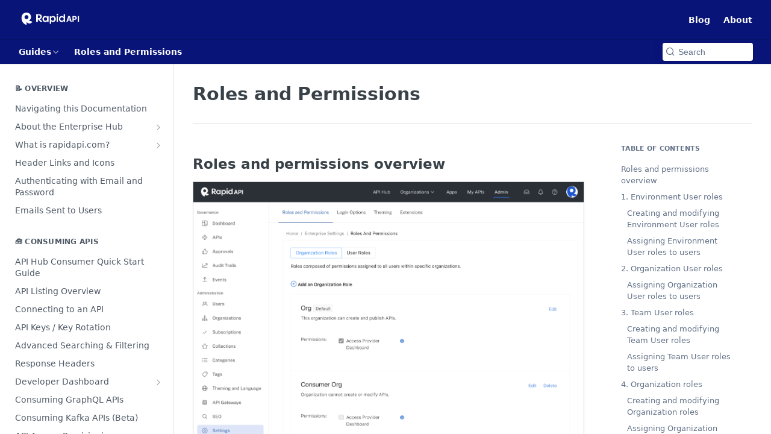

--- FILE ---
content_type: text/html; charset=utf-8
request_url: https://docs.rapidapi.com/docs/roles-and-permissions
body_size: 49883
content:
<!DOCTYPE html><html lang="en" style="" data-color-mode="light" class=" useReactApp  "><head><meta charset="utf-8"><meta name="readme-deploy" content="5.542.0"><meta name="readme-subdomain" content="rapidapi"><meta name="readme-repo" content="rapidapi-ce95bc5a503b"><meta name="readme-version" content="3.0"><title>Roles and Permissions</title><meta name="description" content="Roles and permissions overview
Roles and permissions in the Admin Panel.
Roles specify what users can see and do in the Hub given certain contexts. In other words, roles define what Enterprise Hub functionality is available to each user in each situation. Roles in RapidAPI enable your enterprise to …" data-rh="true"><meta property="og:title" content="Roles and Permissions" data-rh="true"><meta property="og:description" content="Roles and permissions overview
Roles and permissions in the Admin Panel.
Roles specify what users can see and do in the Hub given certain contexts. In other words, roles define what Enterprise Hub functionality is available to each user in each situation. Roles in RapidAPI enable your enterprise to …" data-rh="true"><meta property="og:site_name" content="RapidAPI"><meta name="twitter:title" content="Roles and Permissions" data-rh="true"><meta name="twitter:description" content="Roles and permissions overview
Roles and permissions in the Admin Panel.
Roles specify what users can see and do in the Hub given certain contexts. In other words, roles define what Enterprise Hub functionality is available to each user in each situation. Roles in RapidAPI enable your enterprise to …" data-rh="true"><meta name="twitter:card" content="summary_large_image"><meta name="viewport" content="width=device-width, initial-scale=1.0"><meta property="og:image" content="https://cdn.readme.io/og-image/create?type=docs&amp;title=Roles%20and%20Permissions&amp;projectTitle=RapidAPI&amp;description=Roles%20and%20permissions%20overview%0ARoles%20and%20permissions%20in%20the%20Admin%20Panel.%0ARoles%20specify%20what%20users%20can%20see%20and%20do%20in%20the%20Hub%20given%20certain%20contexts.%20In%20other%20words%2C%20roles%20define%20what%20Enterprise%20Hub%20functionality%20is%20available%20to%20each%20user%20in%20each%20situation.%20Roles%20in%20RapidAPI%20enable%20your%20enterprise%20to%20%E2%80%A6&amp;logoUrl=https%3A%2F%2Ffiles.readme.io%2F225ae7a-RapidAPI_Docs.svg&amp;color=%23081477&amp;variant=light" data-rh="true"><meta name="twitter:image" content="https://cdn.readme.io/og-image/create?type=docs&amp;title=Roles%20and%20Permissions&amp;projectTitle=RapidAPI&amp;description=Roles%20and%20permissions%20overview%0ARoles%20and%20permissions%20in%20the%20Admin%20Panel.%0ARoles%20specify%20what%20users%20can%20see%20and%20do%20in%20the%20Hub%20given%20certain%20contexts.%20In%20other%20words%2C%20roles%20define%20what%20Enterprise%20Hub%20functionality%20is%20available%20to%20each%20user%20in%20each%20situation.%20Roles%20in%20RapidAPI%20enable%20your%20enterprise%20to%20%E2%80%A6&amp;logoUrl=https%3A%2F%2Ffiles.readme.io%2F225ae7a-RapidAPI_Docs.svg&amp;color=%23081477&amp;variant=light" data-rh="true"><meta property="og:image:width" content="1200"><meta property="og:image:height" content="630"><link id="favicon" rel="shortcut icon" href="https://files.readme.io/9336831-small-rapid-logo-favicon.png" type="image/png"><link rel="canonical" href="https://docs.rapidapi.com/docs/roles-and-permissions"><script src="https://cdn.readme.io/public/js/unauthorized-redirect.js?1764949230167"></script><script src="https://cdn.readme.io/public/js/cash-dom.min.js?1764949230167"></script><link data-chunk="Footer" rel="preload" as="style" href="https://cdn.readme.io/public/hub/web/Footer.7ca87f1efe735da787ba.css">
<link data-chunk="RMDX" rel="preload" as="style" href="https://cdn.readme.io/public/hub/web/76592.10407a2dbbe721900c02.css">
<link data-chunk="Doc" rel="preload" as="style" href="https://cdn.readme.io/public/hub/web/Doc.160a1bfbf329179cc853.css">
<link data-chunk="SuperHubSearch" rel="preload" as="style" href="https://cdn.readme.io/public/hub/web/SuperHubSearch.6a1ff81afa1809036d22.css">
<link data-chunk="Header" rel="preload" as="style" href="https://cdn.readme.io/public/hub/web/Header.25e20678ce51b76f5c2e.css">
<link data-chunk="Containers-ViewContainer" rel="preload" as="style" href="https://cdn.readme.io/public/hub/web/Containers-ViewContainer.56c4d5137f9793680618.css">
<link data-chunk="main" rel="preload" as="style" href="https://cdn.readme.io/public/hub/web/main.2f57f8bb1e07e0d10c3e.css">
<link data-chunk="main" rel="preload" as="style" href="https://cdn.readme.io/public/hub/web/ui-styles.055ba6ad8842cdaa96f1.css">
<link data-chunk="main" rel="preload" as="script" href="https://cdn.readme.io/public/hub/web/main.69593aebb0d88b321c92.js">
<link data-chunk="routes-SuperHub" rel="preload" as="script" href="https://cdn.readme.io/public/hub/web/routes-SuperHub.a2d2e2935e57c3a7a59d.js">
<link data-chunk="Containers-ViewContainer" rel="preload" as="script" href="https://cdn.readme.io/public/hub/web/Containers-ViewContainer.074d9370226fe35f3a65.js">
<link data-chunk="Header" rel="preload" as="script" href="https://cdn.readme.io/public/hub/web/Header.e955111df7e1a6d40e8e.js">
<link data-chunk="core-icons-chevron-up-down-svg" rel="preload" as="script" href="https://cdn.readme.io/public/hub/web/core-icons-chevron-up-down-svg.13b1bf88d52def4ae2da.js">
<link data-chunk="SuperHubSearch" rel="preload" as="script" href="https://cdn.readme.io/public/hub/web/13766.d772ba54efb1db56d529.js">
<link data-chunk="SuperHubSearch" rel="preload" as="script" href="https://cdn.readme.io/public/hub/web/46123.69ebc12c0e2bace354b5.js">
<link data-chunk="SuperHubSearch" rel="preload" as="script" href="https://cdn.readme.io/public/hub/web/6146.f99bcbc8d654cc36d7c8.js">
<link data-chunk="SuperHubSearch" rel="preload" as="script" href="https://cdn.readme.io/public/hub/web/88836.466db83f0dbc8536e6f1.js">
<link data-chunk="SuperHubSearch" rel="preload" as="script" href="https://cdn.readme.io/public/hub/web/SuperHubSearch.e18a362325362d562a92.js">
<link data-chunk="core-icons-search-svg" rel="preload" as="script" href="https://cdn.readme.io/public/hub/web/core-icons-search-svg.26dc323543c904c338e8.js">
<link data-chunk="core-icons-custom-pages-svg" rel="preload" as="script" href="https://cdn.readme.io/public/hub/web/core-icons-custom-pages-svg.eb27676f87797306beed.js">
<link data-chunk="Doc" rel="preload" as="script" href="https://cdn.readme.io/public/hub/web/23781.e74aa301646844cc6f02.js">
<link data-chunk="Doc" rel="preload" as="script" href="https://cdn.readme.io/public/hub/web/16563.8ee90e74136685c009f7.js">
<link data-chunk="Doc" rel="preload" as="script" href="https://cdn.readme.io/public/hub/web/96652.8b6d209fa5e555ea4745.js">
<link data-chunk="Doc" rel="preload" as="script" href="https://cdn.readme.io/public/hub/web/30076.1a12e5d31c3839239781.js">
<link data-chunk="Doc" rel="preload" as="script" href="https://cdn.readme.io/public/hub/web/10837.7f0883c9da7c21a1df72.js">
<link data-chunk="Doc" rel="preload" as="script" href="https://cdn.readme.io/public/hub/web/79711.32c78de90351433d8071.js">
<link data-chunk="Doc" rel="preload" as="script" href="https://cdn.readme.io/public/hub/web/9689.fd548ec3a30fa896f223.js">
<link data-chunk="Doc" rel="preload" as="script" href="https://cdn.readme.io/public/hub/web/2644.993ef6741bc38d50ed52.js">
<link data-chunk="Doc" rel="preload" as="script" href="https://cdn.readme.io/public/hub/web/Doc.5ea1cf10906b29a1478a.js">
<link data-chunk="ConnectMetadata" rel="preload" as="script" href="https://cdn.readme.io/public/hub/web/ConnectMetadata.0a4db897e997e51351d1.js">
<link data-chunk="RMDX" rel="preload" as="script" href="https://cdn.readme.io/public/hub/web/48424.bb37c5885520ec98c35d.js">
<link data-chunk="RMDX" rel="preload" as="script" href="https://cdn.readme.io/public/hub/web/99947.1ce5a0ee52c06ee3aa91.js">
<link data-chunk="RMDX" rel="preload" as="script" href="https://cdn.readme.io/public/hub/web/45704.802f0303bc0d9bb31ad1.js">
<link data-chunk="RMDX" rel="preload" as="script" href="https://cdn.readme.io/public/hub/web/76592.ea1ff3d25d0250631056.js">
<link data-chunk="RMDX" rel="preload" as="script" href="https://cdn.readme.io/public/hub/web/31165.368476ae7f8760735851.js">
<link data-chunk="RMDX" rel="preload" as="script" href="https://cdn.readme.io/public/hub/web/RMDX.eb7e8e1f6dce84f3f3a2.js">
<link data-chunk="Footer" rel="preload" as="script" href="https://cdn.readme.io/public/hub/web/Footer.726a9248b479c011075b.js">
<link data-chunk="main" rel="stylesheet" href="https://cdn.readme.io/public/hub/web/ui-styles.055ba6ad8842cdaa96f1.css">
<link data-chunk="main" rel="stylesheet" href="https://cdn.readme.io/public/hub/web/main.2f57f8bb1e07e0d10c3e.css">
<link data-chunk="Containers-ViewContainer" rel="stylesheet" href="https://cdn.readme.io/public/hub/web/Containers-ViewContainer.56c4d5137f9793680618.css">
<link data-chunk="Header" rel="stylesheet" href="https://cdn.readme.io/public/hub/web/Header.25e20678ce51b76f5c2e.css">
<link data-chunk="SuperHubSearch" rel="stylesheet" href="https://cdn.readme.io/public/hub/web/SuperHubSearch.6a1ff81afa1809036d22.css">
<link data-chunk="Doc" rel="stylesheet" href="https://cdn.readme.io/public/hub/web/Doc.160a1bfbf329179cc853.css">
<link data-chunk="RMDX" rel="stylesheet" href="https://cdn.readme.io/public/hub/web/76592.10407a2dbbe721900c02.css">
<link data-chunk="Footer" rel="stylesheet" href="https://cdn.readme.io/public/hub/web/Footer.7ca87f1efe735da787ba.css"><!-- CUSTOM CSS--><style title="rm-custom-css">:root{--project-color-primary:#081477;--project-color-inverse:#fff;--recipe-button-color:#0055D9;--recipe-button-color-hover:#002d73;--recipe-button-color-active:#001940;--recipe-button-color-focus:rgba(0, 85, 217, 0.25);--recipe-button-color-disabled:#a6c9ff}[id=enterprise] .ReadMeUI[is=AlgoliaSearch]{--project-color-primary:#081477;--project-color-inverse:#fff}a{color:var(--color-link-primary,#0055d9)}a:hover{color:var(--color-link-primary-darken-5,#002d73)}a.text-muted:hover{color:var(--color-link-primary,#0055d9)}.btn.btn-primary{background-color:#0055d9}.btn.btn-primary:hover{background-color:#002d73}.theme-line #hub-landing-top h2{color:#0055d9}#hub-landing-top .btn:hover{color:#0055d9}.theme-line #hub-landing-top .btn:hover{color:#fff}.theme-solid header#hub-header #header-top{background-color:#081477}.theme-solid.header-gradient header#hub-header #header-top{background:linear-gradient(to bottom,#081477,#000532)}.theme-solid.header-custom header#hub-header #header-top{background-image:url(undefined)}.theme-line header#hub-header #header-top{border-bottom-color:#081477}.theme-line header#hub-header #header-top .btn{background-color:#081477}header#hub-header #header-top #header-logo{width:115px;height:40px;margin-top:0;background-image:url(https://files.readme.io/3fa0350-small-RapidAPI_Logo_Primary_KO.png)}#hub-subheader-parent #hub-subheader .hub-subheader-breadcrumbs .dropdown-menu a:hover{background-color:#081477}#subheader-links a.active{color:#081477!important;box-shadow:inset 0 -2px 0 #081477}#subheader-links a:hover{color:#081477!important;box-shadow:inset 0 -2px 0 #081477;opacity:.7}.discussion .submit-vote.submit-vote-parent.voted a.submit-vote-button{background-color:#0055d9}section#hub-discuss .discussion a .discuss-body h4{color:#0055d9}section#hub-discuss .discussion a:hover .discuss-body h4{color:#002d73}#hub-subheader-parent #hub-subheader.sticky-header.sticky{border-bottom-color:#0055d9}#hub-subheader-parent #hub-subheader.sticky-header.sticky .search-box{border-bottom-color:#0055d9}#hub-search-results h3 em{color:#0055d9}.main_background,.tag-item{background:#0055d9!important}.main_background:hover{background:#002d73!important}.main_color{color:#081477!important}.border_bottom_main_color{border-bottom:2px solid #081477}.main_color_hover:hover{color:#081477!important}section#hub-discuss h1{color:#0055d9}#hub-reference .hub-api .api-definition .api-try-it-out.active{border-color:#0055d9;background-color:#0055d9}#hub-reference .hub-api .api-definition .api-try-it-out.active:hover{background-color:#002d73;border-color:#002d73}#hub-reference .hub-api .api-definition .api-try-it-out:hover{border-color:#0055d9;color:#0055d9}#hub-reference .hub-reference .logs .logs-empty .logs-login-button,#hub-reference .hub-reference .logs .logs-login .logs-login-button{background-color:var(--project-color-primary,#0055d9);border-color:var(--project-color-primary,#0055d9)}#hub-reference .hub-reference .logs .logs-empty .logs-login-button:hover,#hub-reference .hub-reference .logs .logs-login .logs-login-button:hover{background-color:#002d73;border-color:#002d73}#hub-reference .hub-reference .logs .logs-empty>svg>path,#hub-reference .hub-reference .logs .logs-login>svg>path{fill:#0055d9;fill:var(--project-color-primary,#0055d9)}#hub-reference .hub-reference .logs:last-child .logs-empty,#hub-reference .hub-reference .logs:last-child .logs-login{margin-bottom:35px}#hub-reference .hub-reference .hub-reference-section .hub-reference-left header .hub-reference-edit:hover{color:#0055d9}.main-color-accent{border-bottom:3px solid #081477;padding-bottom:8px}</style><meta name="google-site-verification" content="Q9tIWfeOEuVw2A1JCagzIiOD7wkOXZlNwlt0L3cDmaM"><meta name="msvalidate.01" content="D79D80C623C6978F791C209E41FCCCA7"><meta name="loadedProject" content="rapidapi"><script>var storedColorMode = `light` === 'system' ? window.localStorage.getItem('color-scheme') : `light`
document.querySelector('[data-color-mode]').setAttribute('data-color-mode', storedColorMode)</script><script id="config" type="application/json" data-json="{&quot;algoliaIndex&quot;:&quot;readme_search_v2&quot;,&quot;amplitude&quot;:{&quot;apiKey&quot;:&quot;dc8065a65ef83d6ad23e37aaf014fc84&quot;,&quot;enabled&quot;:true},&quot;asset_url&quot;:&quot;https://cdn.readme.io&quot;,&quot;domain&quot;:&quot;readme.io&quot;,&quot;domainFull&quot;:&quot;https://dash.readme.com&quot;,&quot;encryptedLocalStorageKey&quot;:&quot;ekfls-2025-03-27&quot;,&quot;fullstory&quot;:{&quot;enabled&quot;:true,&quot;orgId&quot;:&quot;FSV9A&quot;},&quot;git&quot;:{&quot;sync&quot;:{&quot;bitbucket&quot;:{&quot;installationLink&quot;:&quot;https://developer.atlassian.com/console/install/310151e6-ca1a-4a44-9af6-1b523fea0561?signature=AYABeMn9vqFkrg%2F1DrJAQxSyVf4AAAADAAdhd3Mta21zAEthcm46YXdzOmttczp1cy13ZXN0LTI6NzA5NTg3ODM1MjQzOmtleS83MDVlZDY3MC1mNTdjLTQxYjUtOWY5Yi1lM2YyZGNjMTQ2ZTcAuAECAQB4IOp8r3eKNYw8z2v%2FEq3%2FfvrZguoGsXpNSaDveR%2FF%2Fo0BHUxIjSWx71zNK2RycuMYSgAAAH4wfAYJKoZIhvcNAQcGoG8wbQIBADBoBgkqhkiG9w0BBwEwHgYJYIZIAWUDBAEuMBEEDOJgARbqndU9YM%2FRdQIBEIA7unpCah%2BIu53NA72LkkCDhNHOv%2BgRD7agXAO3jXqw0%2FAcBOB0%2F5LmpzB5f6B1HpkmsAN2i2SbsFL30nkAB2F3cy1rbXMAS2Fybjphd3M6a21zOmV1LXdlc3QtMTo3MDk1ODc4MzUyNDM6a2V5LzQ2MzBjZTZiLTAwYzMtNGRlMi04NzdiLTYyN2UyMDYwZTVjYwC4AQICAHijmwVTMt6Oj3F%2B0%2B0cVrojrS8yZ9ktpdfDxqPMSIkvHAGT%[base64]%2BMHwGCSqGSIb3DQEHBqBvMG0CAQAwaAYJKoZIhvcNAQcBMB4GCWCGSAFlAwQBLjARBAzzWhThsIgJwrr%2FY2ECARCAOxoaW9pob21lweyAfrIm6Fw7gd8D%2B%2F8LHk4rl3jjULDM35%2FVPuqBrqKunYZSVCCGNGB3RqpQJr%2FasASiAgAAAAAMAAAQAAAAAAAAAAAAAAAAAEokowLKsF1tMABEq%2BKNyJP%2F%2F%2F%2F%2FAAAAAQAAAAAAAAAAAAAAAQAAADJLzRcp6MkqKR43PUjOiRxxbxXYhLc6vFXEutK3%2BQ71yuPq4dC8pAHruOVQpvVcUSe8dptV8c7wR8BTJjv%2F%2FNe8r0g%3D&amp;product=bitbucket&quot;}}},&quot;metrics&quot;:{&quot;billingCronEnabled&quot;:&quot;true&quot;,&quot;dashUrl&quot;:&quot;https://m.readme.io&quot;,&quot;defaultUrl&quot;:&quot;https://m.readme.io&quot;,&quot;exportMaxRetries&quot;:12,&quot;wsUrl&quot;:&quot;wss://m.readme.io&quot;},&quot;micro&quot;:{&quot;baseUrl&quot;:&quot;https://micro-beta.readme.com&quot;},&quot;proxyUrl&quot;:&quot;https://try.readme.io&quot;,&quot;readmeRecaptchaSiteKey&quot;:&quot;6LesVBYpAAAAAESOCHOyo2kF9SZXPVb54Nwf3i2x&quot;,&quot;releaseVersion&quot;:&quot;5.542.0&quot;,&quot;reservedWords&quot;:{&quot;tools&quot;:[&quot;execute-request&quot;,&quot;get-code-snippet&quot;,&quot;get-endpoint&quot;,&quot;get-request-body&quot;,&quot;get-response-schema&quot;,&quot;get-server-variables&quot;,&quot;list-endpoints&quot;,&quot;list-security-schemes&quot;,&quot;list-specs&quot;,&quot;search-specs&quot;,&quot;search&quot;,&quot;fetch&quot;]},&quot;sentry&quot;:{&quot;dsn&quot;:&quot;https://3bbe57a973254129bcb93e47dc0cc46f@o343074.ingest.sentry.io/2052166&quot;,&quot;enabled&quot;:true},&quot;shMigration&quot;:{&quot;promoVideo&quot;:&quot;&quot;,&quot;forceWaitlist&quot;:false,&quot;migrationPreview&quot;:false},&quot;sslBaseDomain&quot;:&quot;readmessl.com&quot;,&quot;sslGenerationService&quot;:&quot;ssl.readmessl.com&quot;,&quot;stripePk&quot;:&quot;pk_live_5103PML2qXbDukVh7GDAkQoR4NSuLqy8idd5xtdm9407XdPR6o3bo663C1ruEGhXJjpnb2YCpj8EU1UvQYanuCjtr00t1DRCf2a&quot;,&quot;superHub&quot;:{&quot;newProjectsEnabled&quot;:true},&quot;wootric&quot;:{&quot;accountToken&quot;:&quot;NPS-122b75a4&quot;,&quot;enabled&quot;:true}}"></script></head><body class="body-none theme-solid header-solid header-bg-size-auto header-bg-pos-tl header-overlay-blueprint reference-layout-row lumosity-dark "><div id="ssr-top"></div><div id="ssr-main"><div class="App ThemeContext ThemeContext_dark ThemeContext_classic" style="--color-primary:#081477;--color-primary-inverse:#fff;--color-primary-alt:#000532;--color-primary-darken-10:#050c47;--color-primary-darken-20:#020417;--color-primary-alpha-25:rgba(8, 20, 119, 0.25);--color-link-primary:#0055D9;--color-link-primary-darken-5:#004bbf;--color-link-primary-darken-10:#0041a6;--color-link-primary-darken-20:#002d73;--color-link-primary-alpha-50:rgba(0, 85, 217, 0.5);--color-link-primary-alpha-25:rgba(0, 85, 217, 0.25);--color-link-background:rgba(0, 85, 217, 0.09);--color-link-text:#fff;--color-login-link:#018ef5;--color-login-link-text:#fff;--color-login-link-darken-10:#0171c2;--color-login-link-primary-alpha-50:rgba(1, 142, 245, 0.5)"><div class="SuperHub2RNxzk6HzHiJ"><div class="ContentWithOwlbotx4PaFDoA1KMz"><div class="ContentWithOwlbot-content2X1XexaN8Lf2"><header class="Header3zzata9F_ZPQ Header_classic Header_collapsible3n0YXfOvb_Al rm-Header"><div class="rm-Header-top Header-topuTMpygDG4e1V Header-top_classic3g7Q6zoBy8zh"><div class="rm-Container rm-Container_flex"><div style="outline:none" tabindex="-1"><a href="#content" target="_self" class="Button Button_md rm-JumpTo Header-jumpTo3IWKQXmhSI5D Button_primary">Jump to Content</a></div><div class="rm-Header-left Header-leftADQdGVqx1wqU"><a class="rm-Logo Header-logo1Xy41PtkzbdG" href="/" target="_self"><img alt="RapidAPI" class="rm-Logo-img rm-Logo-img_lg Header-logo-img3YvV4lcGKkeb" src="https://files.readme.io/3fa0350-small-RapidAPI_Logo_Primary_KO.png"/></a></div><div class="rm-Header-left Header-leftADQdGVqx1wqU Header-left_mobile1RG-X93lx6PF"><div><button aria-label="Toggle navigation menu" class="icon-menu menu3d6DYNDa3tk5" type="button"></button><div class=""><div class="Flyout95xhYIIoTKtc undefined rm-Flyout" data-testid="flyout"><div class="MobileFlyout1hHJpUd-nYkd"><a class="rm-MobileFlyout-item NavItem-item1gDDTqaXGhm1 NavItem-item_mobile1qG3gd-Mkck- " href="/" target="_self"><i class="icon-landing-page-2 NavItem-badge1qOxpfTiALoz rm-Header-bottom-link-icon"></i><span class="NavItem-textSlZuuL489uiw">Home</span></a><a aria-current="page" class="rm-MobileFlyout-item NavItem-item1gDDTqaXGhm1 NavItem-item_mobile1qG3gd-Mkck-  active" href="/docs" target="_self"><i class="icon-guides NavItem-badge1qOxpfTiALoz rm-Header-bottom-link-icon"></i><span class="NavItem-textSlZuuL489uiw">Guides</span></a><hr class="MobileFlyout-divider10xf7R2X1MeW"/><a class="rm-MobileFlyout-item NavItem-item1gDDTqaXGhm1 NavItem-item_mobile1qG3gd-Mkck- NavItem_dropdown-muted1xJVuczwGc74" href="https://blog.rapidapi.com/" rel="noopener" target="_blank" to="https://blog.rapidapi.com/">Blog</a><a class="rm-MobileFlyout-item NavItem-item1gDDTqaXGhm1 NavItem-item_mobile1qG3gd-Mkck- NavItem_dropdown-muted1xJVuczwGc74" href="https://rapidapi.com/about" rel="noopener" target="_blank" to="https://rapidapi.com/about">About</a><a class="MobileFlyout-logo3Lq1eTlk1K76 Header-logo1Xy41PtkzbdG rm-Logo" href="/" target="_self"><img alt="RapidAPI" class="Header-logo-img3YvV4lcGKkeb rm-Logo-img" src="https://files.readme.io/3fa0350-small-RapidAPI_Logo_Primary_KO.png"/></a></div></div></div></div><div class="Header-left-nav2xWPWMNHOGf_"><i class="icon-guides Header-left-nav-icon10glJKFwewOv"></i>Guides</div></div><div class="rm-Header-right Header-right21PC2XTT6aMg"><span class="Header-right_desktop14ja01RUQ7HE"><a class="Button Button_md rm-Header-link rm-Header-top-link Button_slate_text Header-link2tXYTgXq85zW" href="https://blog.rapidapi.com/" target="_self" to="https://blog.rapidapi.com/">Blog</a><a class="Button Button_md rm-Header-link rm-Header-top-link Button_slate_text Header-link2tXYTgXq85zW" href="https://rapidapi.com/about" target="_self" to="https://rapidapi.com/about">About</a></span><div class="Header-searchtb6Foi0-D9Vx"><button aria-label="Search ⌘k" class="rm-SearchToggle" data-symbol="⌘"><div class="rm-SearchToggle-icon icon-search1"></div></button></div></div></div></div><div class="Header-bottom2eLKOFXMEmh5 Header-bottom_classic rm-Header-bottom"><div class="rm-Container rm-Container_flex"><nav aria-label="Primary navigation" class="Header-leftADQdGVqx1wqU Header-subnavnVH8URdkgvEl" role="navigation"><div class="rm-NavLinksDropdown Dropdown Dropdown_closed" data-testid="dropdown-container"><div class="Dropdown-toggle" aria-haspopup="dialog"><button class="rm-Header-link rm-Header-bottom-link NavItem2xSfFaVqfRjy Button Button_slate_text Button_md" type="button"><span>Guides</span><i class="NavItem-chevron3ZtU4bd1q5sy icon-chevron-down"></i></button></div></div><span class="rm-Header-link rm-Header-bottom-link NavItem2xSfFaVqfRjy NavItem_inactive1YE6SGanIJp5">Roles and Permissions</span></nav><button align="center" justify="between" style="--flex-gap:var(--xs)" class="Button Button_sm Flex Flex_row MobileSubnav1DsTfasXloM2 Button_contrast Button_contrast_outline" type="button"><span class="Button-label">Roles and Permissions</span><span class="IconWrapper Icon-wrapper2z2wVIeGsiUy"><svg fill="none" viewBox="0 0 24 24" class="Icon Icon3_D2ysxFZ_ll Icon-svg2Lm7f6G9Ly5a" data-name="chevron-up-down" role="img" style="--icon-color:inherit;--icon-size:inherit;--icon-stroke-width:2px"><path stroke="currentColor" stroke-linecap="round" stroke-linejoin="round" d="m6 16 6 6 6-6M18 8l-6-6-6 6" class="icon-stroke-width"></path></svg></span></button><div class="rm-Header-search Header-searchtb6Foi0-D9Vx Header-search_classic rm-Header-search_feather Header-search_featherYsmQBn55F3d9"><button aria-label="Search k" class="rm-SearchToggle" data-symbol=""><div class="rm-SearchToggle-icon icon-search1"></div><div class="Header-search-placeholder3Vx4OmMPcjAi rm-SearchToggle-placeholder">Search</div><kbd class="KbdShortcut3gsETbU1kkU0 rm-SearchToggle-shortcut"></kbd></button></div><div class="Header-askai1MTDknILiJku rm-AskAi"></div></div></div><div class="hub-search-results--reactApp " id="hub-search-results"><div class="hub-container"><div class="modal-backdrop show-modal rm-SearchModal" role="button" tabindex="0"><div aria-label="Search Dialog" class="SuperHubSearchI_obvfvvQi4g" id="AppSearch" role="tabpanel" tabindex="0"><div data-focus-guard="true" tabindex="-1" style="width:1px;height:0px;padding:0;overflow:hidden;position:fixed;top:1px;left:1px"></div><div data-focus-lock-disabled="disabled" class="SuperHubSearch-container2BhYey2XE-Ij"><div class="SuperHubSearch-col1km8vLFgOaYj"><div class="SearchBoxnZBxftziZGcz"><input aria-label="Search" autoCapitalize="off" autoComplete="off" autoCorrect="off" spellcheck="false" tabindex="0" aria-required="false" class="Input Input_md SearchBox-inputR4jffU8l10iF" type="search" value=""/></div><div class="SearchTabs3rNhUK3HjrRJ"><div class="Tabs Tabs-list" role="tablist"><div aria-label="All" aria-selected="true" class="SearchTabs-tab1TrpmhQv840T Tabs-listItem Tabs-listItem_active" role="tab" tabindex="1"><span class="SearchTabs-tab1TrpmhQv840T"><span class="IconWrapper Icon-wrapper2z2wVIeGsiUy"><svg fill="none" viewBox="0 0 24 24" class="Icon Icon3_D2ysxFZ_ll Icon-svg2Lm7f6G9Ly5a icon" data-name="search" role="img" style="--icon-color:inherit;--icon-size:inherit;--icon-stroke-width:2px"><path stroke="currentColor" stroke-linecap="round" stroke-linejoin="round" d="M11 19a8 8 0 1 0 0-16 8 8 0 0 0 0 16ZM21 21l-4.35-4.35" class="icon-stroke-width"></path></svg></span>All</span></div><div aria-label="Pages" aria-selected="false" class="SearchTabs-tab1TrpmhQv840T Tabs-listItem" role="tab" tabindex="1"><span class="SearchTabs-tab1TrpmhQv840T"><span class="IconWrapper Icon-wrapper2z2wVIeGsiUy"><svg fill="none" viewBox="0 0 24 24" class="Icon Icon3_D2ysxFZ_ll Icon-svg2Lm7f6G9Ly5a icon" data-name="custom-pages" role="img" style="--icon-color:inherit;--icon-size:inherit;--icon-stroke-width:2px"><path stroke="currentColor" stroke-linecap="round" stroke-linejoin="round" d="M13 2H6a2 2 0 0 0-2 2v16a2 2 0 0 0 2 2h12a2 2 0 0 0 2-2V9l-7-7Z" class="icon-stroke-width"></path><path stroke="currentColor" stroke-linecap="round" stroke-linejoin="round" d="M13 2v7h7M12 11.333V12M12 18v.667M9.407 12.407l.473.473M14.12 17.12l.473.473M8.333 15H9M15 15h.667M9.407 17.593l.473-.473M14.12 12.88l.473-.473" class="icon-stroke-width"></path></svg></span>Pages</span></div></div></div><div class="rm-SearchModal-empty SearchResults35_kFOb1zvxX SearchResults_emptyiWzyXErtNcQJ"><span class="IconWrapper Icon-wrapper2z2wVIeGsiUy"><svg fill="none" viewBox="0 0 24 24" class="Icon Icon3_D2ysxFZ_ll Icon-svg2Lm7f6G9Ly5a rm-SearchModal-empty-icon icon icon-search" data-name="search" role="img" style="--icon-color:inherit;--icon-size:var(--icon-md);--icon-stroke-width:2px"><path stroke="currentColor" stroke-linecap="round" stroke-linejoin="round" d="M11 19a8 8 0 1 0 0-16 8 8 0 0 0 0 16ZM21 21l-4.35-4.35" class="icon-stroke-width"></path></svg></span><h6 class="Title Title6 rm-SearchModal-empty-text">Start typing to search…</h6></div></div></div><div data-focus-guard="true" tabindex="-1" style="width:1px;height:0px;padding:0;overflow:hidden;position:fixed;top:1px;left:1px"></div></div></div></div></div></header><main class="SuperHubDoc3Z-1XSVTg-Q1 rm-Guides" id="content"><div class="SuperHubDoc-container2RY1FPE4Ewze rm-Container rm-Container_flex"><nav aria-label="Secondary navigation" class="rm-Sidebar hub-sidebar reference-redesign Nav3C5f8FcjkaHj rm-Sidebar_guides" id="hub-sidebar" role="navigation"><div class="Sidebar1t2G1ZJq-vU1 rm-Sidebar hub-sidebar-content"><section class="Sidebar-listWrapper6Q9_yUrG906C rm-Sidebar-section"><h2 class="Sidebar-headingTRQyOa2pk0gh rm-Sidebar-heading">📝 Overview</h2><ul class="Sidebar-list_sidebarLayout3RaX72iQNOEI Sidebar-list3cZWQLaBf9k8 rm-Sidebar-list"><li class="Sidebar-item23D-2Kd61_k3"><a class="Sidebar-link2Dsha-r-GKh2 childless text-wrap rm-Sidebar-link" target="_self" href="/docs/navigating-this-documentation"><span class="Sidebar-link-textLuTE1ySm4Kqn"><span class="Sidebar-link-text_label1gCT_uPnx7Gu">Navigating this Documentation</span></span></a></li><li class="Sidebar-item23D-2Kd61_k3"><a class="Sidebar-link2Dsha-r-GKh2 Sidebar-link_parent text-wrap rm-Sidebar-link" target="_self" href="/docs/enterprise-overview"><span class="Sidebar-link-textLuTE1ySm4Kqn"><span class="Sidebar-link-text_label1gCT_uPnx7Gu">About the Enterprise Hub</span></span><button aria-expanded="false" aria-label="Show subpages for About the Enterprise Hub" class="Sidebar-link-buttonWrapper3hnFHNku8_BJ" type="button"><i aria-hidden="true" class="Sidebar-link-iconnjiqEiZlPn0W Sidebar-link-expandIcon2yVH6SarI6NW icon-chevron-rightward"></i></button></a><ul class="subpages Sidebar-list3cZWQLaBf9k8 rm-Sidebar-list"><li class="Sidebar-item23D-2Kd61_k3"><a class="Sidebar-link2Dsha-r-GKh2 childless subpage text-wrap rm-Sidebar-link" target="_self" href="/docs/use-cases"><span class="Sidebar-link-textLuTE1ySm4Kqn"><span class="Sidebar-link-text_label1gCT_uPnx7Gu">Use Cases</span></span></a></li><li class="Sidebar-item23D-2Kd61_k3"><a class="Sidebar-link2Dsha-r-GKh2 childless subpage text-wrap rm-Sidebar-link" target="_self" href="/docs/user-personas"><span class="Sidebar-link-textLuTE1ySm4Kqn"><span class="Sidebar-link-text_label1gCT_uPnx7Gu">User Personas</span></span></a></li><li class="Sidebar-item23D-2Kd61_k3"><a class="Sidebar-link2Dsha-r-GKh2 childless subpage text-wrap rm-Sidebar-link" target="_self" href="/docs/architecture-overview-and-deployment-options"><span class="Sidebar-link-textLuTE1ySm4Kqn"><span class="Sidebar-link-text_label1gCT_uPnx7Gu">Architecture Overview and Deployment Options</span></span></a></li><li class="Sidebar-item23D-2Kd61_k3"><a class="Sidebar-link2Dsha-r-GKh2 childless subpage text-wrap rm-Sidebar-link" target="_self" href="/docs/gateway-integrations-overview"><span class="Sidebar-link-textLuTE1ySm4Kqn"><span class="Sidebar-link-text_label1gCT_uPnx7Gu">Gateway Integrations Overview</span></span></a></li></ul></li><li class="Sidebar-item23D-2Kd61_k3"><a class="Sidebar-link2Dsha-r-GKh2 Sidebar-link_parent text-wrap rm-Sidebar-link" target="_self" href="/docs/what-is-rapidapi"><span class="Sidebar-link-textLuTE1ySm4Kqn"><span class="Sidebar-link-text_label1gCT_uPnx7Gu">What is rapidapi.com?</span></span><button aria-expanded="false" aria-label="Show subpages for What is rapidapi.com?" class="Sidebar-link-buttonWrapper3hnFHNku8_BJ" type="button"><i aria-hidden="true" class="Sidebar-link-iconnjiqEiZlPn0W Sidebar-link-expandIcon2yVH6SarI6NW icon-chevron-rightward"></i></button></a><ul class="subpages Sidebar-list3cZWQLaBf9k8 rm-Sidebar-list"><li class="Sidebar-item23D-2Kd61_k3"><a class="Sidebar-link2Dsha-r-GKh2 childless subpage text-wrap rm-Sidebar-link" target="_self" href="/docs/account-creation-and-settings"><span class="Sidebar-link-textLuTE1ySm4Kqn"><span class="Sidebar-link-text_label1gCT_uPnx7Gu">rapidapi.com Account Creation and Management</span></span></a></li><li class="Sidebar-item23D-2Kd61_k3"><a class="Sidebar-link2Dsha-r-GKh2 childless subpage text-wrap rm-Sidebar-link" target="_self" href="/docs/faqs"><span class="Sidebar-link-textLuTE1ySm4Kqn"><span class="Sidebar-link-text_label1gCT_uPnx7Gu">FAQs - rapidapi.com API Hub</span></span></a></li></ul></li><li class="Sidebar-item23D-2Kd61_k3"><a class="Sidebar-link2Dsha-r-GKh2 childless text-wrap rm-Sidebar-link" target="_self" href="/docs/header-links-and-icons"><span class="Sidebar-link-textLuTE1ySm4Kqn"><span class="Sidebar-link-text_label1gCT_uPnx7Gu">Header Links and Icons</span></span></a></li><li class="Sidebar-item23D-2Kd61_k3"><a class="Sidebar-link2Dsha-r-GKh2 childless text-wrap rm-Sidebar-link" target="_self" href="/docs/authenticating-with-email-and-password"><span class="Sidebar-link-textLuTE1ySm4Kqn"><span class="Sidebar-link-text_label1gCT_uPnx7Gu">Authenticating with Email and Password</span></span></a></li><li class="Sidebar-item23D-2Kd61_k3"><a class="Sidebar-link2Dsha-r-GKh2 childless text-wrap rm-Sidebar-link" target="_self" href="/docs/email-notifications"><span class="Sidebar-link-textLuTE1ySm4Kqn"><span class="Sidebar-link-text_label1gCT_uPnx7Gu">Emails Sent to Users</span></span></a></li></ul></section><section class="Sidebar-listWrapper6Q9_yUrG906C rm-Sidebar-section"><h2 class="Sidebar-headingTRQyOa2pk0gh rm-Sidebar-heading">🧰 Consuming APIs</h2><ul class="Sidebar-list_sidebarLayout3RaX72iQNOEI Sidebar-list3cZWQLaBf9k8 rm-Sidebar-list"><li class="Sidebar-item23D-2Kd61_k3"><a class="Sidebar-link2Dsha-r-GKh2 childless text-wrap rm-Sidebar-link" target="_self" href="/docs/consumer-quick-start-guide"><span class="Sidebar-link-textLuTE1ySm4Kqn"><span class="Sidebar-link-text_label1gCT_uPnx7Gu">API Hub Consumer Quick Start Guide</span></span></a></li><li class="Sidebar-item23D-2Kd61_k3"><a class="Sidebar-link2Dsha-r-GKh2 childless text-wrap rm-Sidebar-link" target="_self" href="/docs/api-listing-overview"><span class="Sidebar-link-textLuTE1ySm4Kqn"><span class="Sidebar-link-text_label1gCT_uPnx7Gu">API Listing Overview</span></span></a></li><li class="Sidebar-item23D-2Kd61_k3"><a class="Sidebar-link2Dsha-r-GKh2 childless text-wrap rm-Sidebar-link" target="_self" href="/docs/connecting-to-an-api"><span class="Sidebar-link-textLuTE1ySm4Kqn"><span class="Sidebar-link-text_label1gCT_uPnx7Gu">Connecting to an API</span></span></a></li><li class="Sidebar-item23D-2Kd61_k3"><a class="Sidebar-link2Dsha-r-GKh2 childless text-wrap rm-Sidebar-link" target="_self" href="/docs/keys-and-key-rotation"><span class="Sidebar-link-textLuTE1ySm4Kqn"><span class="Sidebar-link-text_label1gCT_uPnx7Gu">API Keys / Key Rotation</span></span></a></li><li class="Sidebar-item23D-2Kd61_k3"><a class="Sidebar-link2Dsha-r-GKh2 childless text-wrap rm-Sidebar-link" target="_self" href="/docs/advanced-searching-filtering"><span class="Sidebar-link-textLuTE1ySm4Kqn"><span class="Sidebar-link-text_label1gCT_uPnx7Gu">Advanced Searching &amp; Filtering</span></span></a></li><li class="Sidebar-item23D-2Kd61_k3"><a class="Sidebar-link2Dsha-r-GKh2 childless text-wrap rm-Sidebar-link" target="_self" href="/docs/response-headers"><span class="Sidebar-link-textLuTE1ySm4Kqn"><span class="Sidebar-link-text_label1gCT_uPnx7Gu">Response Headers</span></span></a></li><li class="Sidebar-item23D-2Kd61_k3"><a class="Sidebar-link2Dsha-r-GKh2 Sidebar-link_parent text-wrap rm-Sidebar-link" target="_self" href="/docs/developer-dashboard"><span class="Sidebar-link-textLuTE1ySm4Kqn"><span class="Sidebar-link-text_label1gCT_uPnx7Gu">Developer Dashboard</span></span><button aria-expanded="false" aria-label="Show subpages for Developer Dashboard" class="Sidebar-link-buttonWrapper3hnFHNku8_BJ" type="button"><i aria-hidden="true" class="Sidebar-link-iconnjiqEiZlPn0W Sidebar-link-expandIcon2yVH6SarI6NW icon-chevron-rightward"></i></button></a><ul class="subpages Sidebar-list3cZWQLaBf9k8 rm-Sidebar-list"><li class="Sidebar-item23D-2Kd61_k3"><a class="Sidebar-link2Dsha-r-GKh2 childless subpage text-wrap rm-Sidebar-link" target="_self" href="/docs/add-a-new-app"><span class="Sidebar-link-textLuTE1ySm4Kqn"><span class="Sidebar-link-text_label1gCT_uPnx7Gu">Add a New App</span></span></a></li><li class="Sidebar-item23D-2Kd61_k3"><a class="Sidebar-link2Dsha-r-GKh2 childless subpage text-wrap rm-Sidebar-link" target="_self" href="/docs/app-analytics"><span class="Sidebar-link-textLuTE1ySm4Kqn"><span class="Sidebar-link-text_label1gCT_uPnx7Gu">App Analytics</span></span></a></li><li class="Sidebar-item23D-2Kd61_k3"><a class="Sidebar-link2Dsha-r-GKh2 childless subpage text-wrap rm-Sidebar-link" target="_self" href="/docs/developer-dashboard-approvals"><span class="Sidebar-link-textLuTE1ySm4Kqn"><span class="Sidebar-link-text_label1gCT_uPnx7Gu">Approvals</span></span></a></li><li class="Sidebar-item23D-2Kd61_k3"><a class="Sidebar-link2Dsha-r-GKh2 childless subpage text-wrap rm-Sidebar-link" target="_self" href="/docs/inbox"><span class="Sidebar-link-textLuTE1ySm4Kqn"><span class="Sidebar-link-text_label1gCT_uPnx7Gu">Inbox</span></span></a></li><li class="Sidebar-item23D-2Kd61_k3"><a class="Sidebar-link2Dsha-r-GKh2 childless subpage text-wrap rm-Sidebar-link" target="_self" href="/docs/subscriptions-usage"><span class="Sidebar-link-textLuTE1ySm4Kqn"><span class="Sidebar-link-text_label1gCT_uPnx7Gu">Subscriptions &amp; Usage</span></span></a></li><li class="Sidebar-item23D-2Kd61_k3"><a class="Sidebar-link2Dsha-r-GKh2 childless subpage text-wrap rm-Sidebar-link" target="_self" href="/docs/billing"><span class="Sidebar-link-textLuTE1ySm4Kqn"><span class="Sidebar-link-text_label1gCT_uPnx7Gu">Billing</span></span></a></li></ul></li><li class="Sidebar-item23D-2Kd61_k3"><a class="Sidebar-link2Dsha-r-GKh2 childless text-wrap rm-Sidebar-link" target="_self" href="/docs/consuming-graphql-apis"><span class="Sidebar-link-textLuTE1ySm4Kqn"><span class="Sidebar-link-text_label1gCT_uPnx7Gu">Consuming GraphQL APIs</span></span></a></li><li class="Sidebar-item23D-2Kd61_k3"><a class="Sidebar-link2Dsha-r-GKh2 childless text-wrap rm-Sidebar-link" target="_self" href="/docs/consuming-kafka-apis-beta"><span class="Sidebar-link-textLuTE1ySm4Kqn"><span class="Sidebar-link-text_label1gCT_uPnx7Gu">Consuming Kafka APIs (Beta)</span></span></a></li><li class="Sidebar-item23D-2Kd61_k3"><a class="Sidebar-link2Dsha-r-GKh2 childless text-wrap rm-Sidebar-link" target="_self" href="/docs/api-access-provisioning"><span class="Sidebar-link-textLuTE1ySm4Kqn"><span class="Sidebar-link-text_label1gCT_uPnx7Gu">API Access Provisioning</span></span></a></li><li class="Sidebar-item23D-2Kd61_k3"><a class="Sidebar-link2Dsha-r-GKh2 childless text-wrap rm-Sidebar-link" target="_self" href="/docs/api-access-provisioning-approvals"><span class="Sidebar-link-textLuTE1ySm4Kqn"><span class="Sidebar-link-text_label1gCT_uPnx7Gu">API Access Provisioning Approvals (Preview)</span></span></a></li><li class="Sidebar-item23D-2Kd61_k3"><a class="Sidebar-link2Dsha-r-GKh2 childless text-wrap rm-Sidebar-link" target="_self" href="/docs/consume-apis-using-ai"><span class="Sidebar-link-textLuTE1ySm4Kqn"><span class="Sidebar-link-text_label1gCT_uPnx7Gu">Consume APIs using AI </span></span></a></li></ul></section><section class="Sidebar-listWrapper6Q9_yUrG906C rm-Sidebar-section"><h2 class="Sidebar-headingTRQyOa2pk0gh rm-Sidebar-heading">💻 Studio (My APIs)</h2><ul class="Sidebar-list_sidebarLayout3RaX72iQNOEI Sidebar-list3cZWQLaBf9k8 rm-Sidebar-list"><li class="Sidebar-item23D-2Kd61_k3"><a class="Sidebar-link2Dsha-r-GKh2 childless text-wrap rm-Sidebar-link" target="_self" href="/docs/studio-overview"><span class="Sidebar-link-textLuTE1ySm4Kqn"><span class="Sidebar-link-text_label1gCT_uPnx7Gu">Studio - Overview</span></span></a></li><li class="Sidebar-item23D-2Kd61_k3"><a class="Sidebar-link2Dsha-r-GKh2 childless text-wrap rm-Sidebar-link" target="_self" href="/docs/studio-settings"><span class="Sidebar-link-textLuTE1ySm4Kqn"><span class="Sidebar-link-text_label1gCT_uPnx7Gu">Studio - Settings</span></span></a></li><li class="Sidebar-item23D-2Kd61_k3"><a class="Sidebar-link2Dsha-r-GKh2 childless text-wrap rm-Sidebar-link" target="_self" href="/docs/studio-my-apis-approvals"><span class="Sidebar-link-textLuTE1ySm4Kqn"><span class="Sidebar-link-text_label1gCT_uPnx7Gu">Studio - My APIs Approvals</span></span></a></li><li class="Sidebar-item23D-2Kd61_k3"><a class="Sidebar-link2Dsha-r-GKh2 childless text-wrap rm-Sidebar-link" target="_self" href="/docs/my-apis-inbox"><span class="Sidebar-link-textLuTE1ySm4Kqn"><span class="Sidebar-link-text_label1gCT_uPnx7Gu">Studio - My APIs Inbox</span></span></a></li></ul></section><section class="Sidebar-listWrapper6Q9_yUrG906C rm-Sidebar-section"><h2 class="Sidebar-headingTRQyOa2pk0gh rm-Sidebar-heading">🖥️ Adding APIs</h2><ul class="Sidebar-list_sidebarLayout3RaX72iQNOEI Sidebar-list3cZWQLaBf9k8 rm-Sidebar-list"><li class="Sidebar-item23D-2Kd61_k3"><a class="Sidebar-link2Dsha-r-GKh2 childless text-wrap rm-Sidebar-link" target="_self" href="/docs/add-api-getting-started"><span class="Sidebar-link-textLuTE1ySm4Kqn"><span class="Sidebar-link-text_label1gCT_uPnx7Gu">Adding APIs - Getting Started</span></span></a></li><li class="Sidebar-item23D-2Kd61_k3"><a class="Sidebar-link2Dsha-r-GKh2 childless text-wrap rm-Sidebar-link" target="_self" href="/docs/hub-listing-overview"><span class="Sidebar-link-textLuTE1ySm4Kqn"><span class="Sidebar-link-text_label1gCT_uPnx7Gu">Hub Listing - Overview</span></span></a></li><li class="Sidebar-item23D-2Kd61_k3"><a class="Sidebar-link2Dsha-r-GKh2 childless text-wrap rm-Sidebar-link" target="_self" href="/docs/hub-listing-general-tab"><span class="Sidebar-link-textLuTE1ySm4Kqn"><span class="Sidebar-link-text_label1gCT_uPnx7Gu">Hub Listing - General Tab</span></span></a></li><li class="Sidebar-item23D-2Kd61_k3"><a class="Sidebar-link2Dsha-r-GKh2 Sidebar-link_parent text-wrap rm-Sidebar-link" target="_self" href="/docs/hub-listing-definitions-tab"><span class="Sidebar-link-textLuTE1ySm4Kqn"><span class="Sidebar-link-text_label1gCT_uPnx7Gu">Hub Listing - Definitions Tab</span></span><button aria-expanded="false" aria-label="Show subpages for Hub Listing - Definitions Tab" class="Sidebar-link-buttonWrapper3hnFHNku8_BJ" type="button"><i aria-hidden="true" class="Sidebar-link-iconnjiqEiZlPn0W Sidebar-link-expandIcon2yVH6SarI6NW icon-chevron-rightward"></i></button></a><ul class="subpages Sidebar-list3cZWQLaBf9k8 rm-Sidebar-list"><li class="Sidebar-item23D-2Kd61_k3"><a class="Sidebar-link2Dsha-r-GKh2 childless subpage text-wrap rm-Sidebar-link" target="_self" href="/docs/configuring-api-security"><span class="Sidebar-link-textLuTE1ySm4Kqn"><span class="Sidebar-link-text_label1gCT_uPnx7Gu">Configuring API Security</span></span></a></li><li class="Sidebar-item23D-2Kd61_k3"><a class="Sidebar-link2Dsha-r-GKh2 childless subpage text-wrap rm-Sidebar-link" target="_self" href="/docs/hub-listing-request-and-response-transformations"><span class="Sidebar-link-textLuTE1ySm4Kqn"><span class="Sidebar-link-text_label1gCT_uPnx7Gu">Hub Listing - Request and Response Transformations (Definitions Tab)</span></span></a></li></ul></li><li class="Sidebar-item23D-2Kd61_k3"><a class="Sidebar-link2Dsha-r-GKh2 childless text-wrap rm-Sidebar-link" target="_self" href="/docs/hub-listing-docs-tab"><span class="Sidebar-link-textLuTE1ySm4Kqn"><span class="Sidebar-link-text_label1gCT_uPnx7Gu">Hub Listing - Docs Tab</span></span></a></li><li class="Sidebar-item23D-2Kd61_k3"><a class="Sidebar-link2Dsha-r-GKh2 Sidebar-link_parent text-wrap rm-Sidebar-link" target="_self" href="/docs/hub-listing-gateway-tab"><span class="Sidebar-link-textLuTE1ySm4Kqn"><span class="Sidebar-link-text_label1gCT_uPnx7Gu">Hub Listing - Gateway Tab</span></span><button aria-expanded="false" aria-label="Show subpages for Hub Listing - Gateway Tab" class="Sidebar-link-buttonWrapper3hnFHNku8_BJ" type="button"><i aria-hidden="true" class="Sidebar-link-iconnjiqEiZlPn0W Sidebar-link-expandIcon2yVH6SarI6NW icon-chevron-rightward"></i></button></a><ul class="subpages Sidebar-list3cZWQLaBf9k8 rm-Sidebar-list"><li class="Sidebar-item23D-2Kd61_k3"><a class="Sidebar-link2Dsha-r-GKh2 childless subpage text-wrap rm-Sidebar-link" target="_self" href="/docs/hub-listing-request-and-response-transformations-gateway-tab"><span class="Sidebar-link-textLuTE1ySm4Kqn"><span class="Sidebar-link-text_label1gCT_uPnx7Gu">Hub Listing - Request and Response Transformations (Gateway Tab)</span></span></a></li><li class="Sidebar-item23D-2Kd61_k3"><a class="Sidebar-link2Dsha-r-GKh2 childless subpage text-wrap rm-Sidebar-link" target="_self" href="/docs/additional-request-headers"><span class="Sidebar-link-textLuTE1ySm4Kqn"><span class="Sidebar-link-text_label1gCT_uPnx7Gu">Additional Request Headers</span></span></a></li><li class="Sidebar-item23D-2Kd61_k3"><a class="Sidebar-link2Dsha-r-GKh2 childless subpage text-wrap rm-Sidebar-link" target="_self" href="/docs/custom-tokens"><span class="Sidebar-link-textLuTE1ySm4Kqn"><span class="Sidebar-link-text_label1gCT_uPnx7Gu">Custom Tokens</span></span></a></li></ul></li><li class="Sidebar-item23D-2Kd61_k3"><a class="Sidebar-link2Dsha-r-GKh2 childless text-wrap rm-Sidebar-link" target="_self" href="/docs/hub-listing-assets-tab"><span class="Sidebar-link-textLuTE1ySm4Kqn"><span class="Sidebar-link-text_label1gCT_uPnx7Gu">Hub Listing - Assets Tab</span></span></a></li><li class="Sidebar-item23D-2Kd61_k3"><a class="Sidebar-link2Dsha-r-GKh2 childless text-wrap rm-Sidebar-link" target="_self" href="/docs/hub-listing-community-tab"><span class="Sidebar-link-textLuTE1ySm4Kqn"><span class="Sidebar-link-text_label1gCT_uPnx7Gu">Hub Listing - Community Tab</span></span></a></li><li class="Sidebar-item23D-2Kd61_k3"><a class="Sidebar-link2Dsha-r-GKh2 Sidebar-link_parent text-wrap rm-Sidebar-link" target="_self" href="/docs/hub-listing-monetize-tab"><span class="Sidebar-link-textLuTE1ySm4Kqn"><span class="Sidebar-link-text_label1gCT_uPnx7Gu">Hub Listing - Monetize Tab</span></span><button aria-expanded="false" aria-label="Show subpages for Hub Listing - Monetize Tab" class="Sidebar-link-buttonWrapper3hnFHNku8_BJ" type="button"><i aria-hidden="true" class="Sidebar-link-iconnjiqEiZlPn0W Sidebar-link-expandIcon2yVH6SarI6NW icon-chevron-rightward"></i></button></a><ul class="subpages Sidebar-list3cZWQLaBf9k8 rm-Sidebar-list"><li class="Sidebar-item23D-2Kd61_k3"><a class="Sidebar-link2Dsha-r-GKh2 childless subpage text-wrap rm-Sidebar-link" target="_self" href="/docs/monetizing-your-api-on-rapidapicom"><span class="Sidebar-link-textLuTE1ySm4Kqn"><span class="Sidebar-link-text_label1gCT_uPnx7Gu">Monetizing Your API on rapidapi.com</span></span></a></li><li class="Sidebar-item23D-2Kd61_k3"><a class="Sidebar-link2Dsha-r-GKh2 Sidebar-link_parent text-wrap rm-Sidebar-link" target="_self" href="/docs/ive-added-my-api-to-rapidapi-now-what"><span class="Sidebar-link-textLuTE1ySm4Kqn"><span class="Sidebar-link-text_label1gCT_uPnx7Gu">Marketing Your API</span></span><button aria-expanded="false" aria-label="Show subpages for Marketing Your API" class="Sidebar-link-buttonWrapper3hnFHNku8_BJ" type="button"><i aria-hidden="true" class="Sidebar-link-iconnjiqEiZlPn0W Sidebar-link-expandIcon2yVH6SarI6NW icon-chevron-rightward"></i></button></a><ul class="subpages Sidebar-list3cZWQLaBf9k8 rm-Sidebar-list"><li class="Sidebar-item23D-2Kd61_k3"><a class="Sidebar-link2Dsha-r-GKh2 childless subpage text-wrap rm-Sidebar-link" target="_self" href="/docs/optimize-your-website"><span class="Sidebar-link-textLuTE1ySm4Kqn"><span class="Sidebar-link-text_label1gCT_uPnx7Gu">Optimize Your Website</span></span></a></li><li class="Sidebar-item23D-2Kd61_k3"><a class="Sidebar-link2Dsha-r-GKh2 childless subpage text-wrap rm-Sidebar-link" target="_self" href="/docs/officially-launch-your-api"><span class="Sidebar-link-textLuTE1ySm4Kqn"><span class="Sidebar-link-text_label1gCT_uPnx7Gu">Officially Launch Your API</span></span></a></li><li class="Sidebar-item23D-2Kd61_k3"><a class="Sidebar-link2Dsha-r-GKh2 childless subpage text-wrap rm-Sidebar-link" target="_self" href="/docs/pick-and-own-your-niche"><span class="Sidebar-link-textLuTE1ySm4Kqn"><span class="Sidebar-link-text_label1gCT_uPnx7Gu">Own Your Niche</span></span></a></li></ul></li><li class="Sidebar-item23D-2Kd61_k3"><a class="Sidebar-link2Dsha-r-GKh2 childless subpage text-wrap rm-Sidebar-link" target="_self" href="/docs/payouts-and-finance"><span class="Sidebar-link-textLuTE1ySm4Kqn"><span class="Sidebar-link-text_label1gCT_uPnx7Gu">Payouts and Finance</span></span></a></li><li class="Sidebar-item23D-2Kd61_k3"><a class="Sidebar-link2Dsha-r-GKh2 childless subpage text-wrap rm-Sidebar-link" target="_self" href="/docs/intellectual-property-issues"><span class="Sidebar-link-textLuTE1ySm4Kqn"><span class="Sidebar-link-text_label1gCT_uPnx7Gu">Intellectual Property Issues</span></span></a></li><li class="Sidebar-item23D-2Kd61_k3"><a class="Sidebar-link2Dsha-r-GKh2 childless subpage text-wrap rm-Sidebar-link" target="_self" href="/docs/gdpr-information"><span class="Sidebar-link-textLuTE1ySm4Kqn"><span class="Sidebar-link-text_label1gCT_uPnx7Gu">Rapid GDPR Information</span></span></a></li></ul></li><li class="Sidebar-item23D-2Kd61_k3"><a class="Sidebar-link2Dsha-r-GKh2 childless text-wrap rm-Sidebar-link" target="_self" href="/docs/hub-listing-versioning-an-api"><span class="Sidebar-link-textLuTE1ySm4Kqn"><span class="Sidebar-link-text_label1gCT_uPnx7Gu">Hub Listing - Versioning an API</span></span></a></li><li class="Sidebar-item23D-2Kd61_k3"><a class="Sidebar-link2Dsha-r-GKh2 childless text-wrap rm-Sidebar-link" target="_self" href="/docs/graphql-apis"><span class="Sidebar-link-textLuTE1ySm4Kqn"><span class="Sidebar-link-text_label1gCT_uPnx7Gu">GraphQL APIs</span></span></a></li><li class="Sidebar-item23D-2Kd61_k3"><a class="Sidebar-link2Dsha-r-GKh2 childless text-wrap rm-Sidebar-link" target="_self" href="/docs/kafka-apis-studio"><span class="Sidebar-link-textLuTE1ySm4Kqn"><span class="Sidebar-link-text_label1gCT_uPnx7Gu">Kafka APIs (Beta)</span></span></a></li><li class="Sidebar-item23D-2Kd61_k3"><a class="Sidebar-link2Dsha-r-GKh2 childless text-wrap rm-Sidebar-link" target="_self" href="/docs/soap-apis"><span class="Sidebar-link-textLuTE1ySm4Kqn"><span class="Sidebar-link-text_label1gCT_uPnx7Gu">SOAP APIs</span></span></a></li><li class="Sidebar-item23D-2Kd61_k3"><a class="Sidebar-link2Dsha-r-GKh2 childless text-wrap rm-Sidebar-link" target="_self" href="/docs/documenting-your-api"><span class="Sidebar-link-textLuTE1ySm4Kqn"><span class="Sidebar-link-text_label1gCT_uPnx7Gu">Documenting Your API</span></span></a></li><li class="Sidebar-item23D-2Kd61_k3"><a class="Sidebar-link2Dsha-r-GKh2 childless text-wrap rm-Sidebar-link" target="_self" href="/docs/spotlights"><span class="Sidebar-link-textLuTE1ySm4Kqn"><span class="Sidebar-link-text_label1gCT_uPnx7Gu">Spotlights</span></span></a></li><li class="Sidebar-item23D-2Kd61_k3"><a class="Sidebar-link2Dsha-r-GKh2 childless text-wrap rm-Sidebar-link" target="_self" href="/docs/tutorials"><span class="Sidebar-link-textLuTE1ySm4Kqn"><span class="Sidebar-link-text_label1gCT_uPnx7Gu">Tutorials</span></span></a></li><li class="Sidebar-item23D-2Kd61_k3"><a class="Sidebar-link2Dsha-r-GKh2 childless text-wrap rm-Sidebar-link" target="_self" href="/docs/adding-and-updating-openapi-documents"><span class="Sidebar-link-textLuTE1ySm4Kqn"><span class="Sidebar-link-text_label1gCT_uPnx7Gu">Adding and Updating OpenAPI Documents</span></span></a></li></ul></section><section class="Sidebar-listWrapper6Q9_yUrG906C rm-Sidebar-section"><h2 class="Sidebar-headingTRQyOa2pk0gh rm-Sidebar-heading">📊 Analytics</h2><ul class="Sidebar-list_sidebarLayout3RaX72iQNOEI Sidebar-list3cZWQLaBf9k8 rm-Sidebar-list"><li class="Sidebar-item23D-2Kd61_k3"><a class="Sidebar-link2Dsha-r-GKh2 Sidebar-link_parent text-wrap rm-Sidebar-link" target="_self" href="/docs/analytics-overview"><span class="Sidebar-link-textLuTE1ySm4Kqn"><span class="Sidebar-link-text_label1gCT_uPnx7Gu">Analytics Overview</span></span><button aria-expanded="false" aria-label="Show subpages for Analytics Overview" class="Sidebar-link-buttonWrapper3hnFHNku8_BJ" type="button"><i aria-hidden="true" class="Sidebar-link-iconnjiqEiZlPn0W Sidebar-link-expandIcon2yVH6SarI6NW icon-chevron-rightward"></i></button></a><ul class="subpages Sidebar-list3cZWQLaBf9k8 rm-Sidebar-list"><li class="Sidebar-item23D-2Kd61_k3"><a class="Sidebar-link2Dsha-r-GKh2 childless subpage text-wrap rm-Sidebar-link" target="_self" href="/docs/analytics-statistics-aggregations"><span class="Sidebar-link-textLuTE1ySm4Kqn"><span class="Sidebar-link-text_label1gCT_uPnx7Gu">Statistics &amp; Aggregations</span></span></a></li><li class="Sidebar-item23D-2Kd61_k3"><a class="Sidebar-link2Dsha-r-GKh2 childless subpage text-wrap rm-Sidebar-link" target="_self" href="/docs/analytics-time-periods"><span class="Sidebar-link-textLuTE1ySm4Kqn"><span class="Sidebar-link-text_label1gCT_uPnx7Gu">Analytics Time Periods</span></span></a></li></ul></li><li class="Sidebar-item23D-2Kd61_k3"><a class="Sidebar-link2Dsha-r-GKh2 Sidebar-link_parent text-wrap rm-Sidebar-link" target="_self" href="/docs/analytics-by-persona"><span class="Sidebar-link-textLuTE1ySm4Kqn"><span class="Sidebar-link-text_label1gCT_uPnx7Gu">Analytics by Persona</span></span><button aria-expanded="false" aria-label="Show subpages for Analytics by Persona" class="Sidebar-link-buttonWrapper3hnFHNku8_BJ" type="button"><i aria-hidden="true" class="Sidebar-link-iconnjiqEiZlPn0W Sidebar-link-expandIcon2yVH6SarI6NW icon-chevron-rightward"></i></button></a><ul class="subpages Sidebar-list3cZWQLaBf9k8 rm-Sidebar-list"><li class="Sidebar-item23D-2Kd61_k3"><a class="Sidebar-link2Dsha-r-GKh2 childless subpage text-wrap rm-Sidebar-link" target="_self" href="/docs/admin-analytics"><span class="Sidebar-link-textLuTE1ySm4Kqn"><span class="Sidebar-link-text_label1gCT_uPnx7Gu">Admin Analytics</span></span></a></li><li class="Sidebar-item23D-2Kd61_k3"><a class="Sidebar-link2Dsha-r-GKh2 childless subpage text-wrap rm-Sidebar-link" target="_self" href="/docs/provider-analytics"><span class="Sidebar-link-textLuTE1ySm4Kqn"><span class="Sidebar-link-text_label1gCT_uPnx7Gu">Provider Analytics</span></span></a></li><li class="Sidebar-item23D-2Kd61_k3"><a class="Sidebar-link2Dsha-r-GKh2 childless subpage text-wrap rm-Sidebar-link" target="_self" href="/docs/consumer-analytics"><span class="Sidebar-link-textLuTE1ySm4Kqn"><span class="Sidebar-link-text_label1gCT_uPnx7Gu">Consumer Analytics</span></span></a></li></ul></li><li class="Sidebar-item23D-2Kd61_k3"><a class="Sidebar-link2Dsha-r-GKh2 Sidebar-link_parent text-wrap rm-Sidebar-link" target="_self" href="/docs/analytics-platform-api"><span class="Sidebar-link-textLuTE1ySm4Kqn"><span class="Sidebar-link-text_label1gCT_uPnx7Gu">Analytics APIs</span></span><button aria-expanded="false" aria-label="Show subpages for Analytics APIs" class="Sidebar-link-buttonWrapper3hnFHNku8_BJ" type="button"><i aria-hidden="true" class="Sidebar-link-iconnjiqEiZlPn0W Sidebar-link-expandIcon2yVH6SarI6NW icon-chevron-rightward"></i></button></a><ul class="subpages Sidebar-list3cZWQLaBf9k8 rm-Sidebar-list"><li class="Sidebar-item23D-2Kd61_k3"><a class="Sidebar-link2Dsha-r-GKh2 childless subpage text-wrap rm-Sidebar-link" target="_self" href="/docs/analytics-platform-api"><span class="Sidebar-link-textLuTE1ySm4Kqn"><span class="Sidebar-link-text_label1gCT_uPnx7Gu">Analytics in the GraphQL Platform API</span></span></a></li><li class="Sidebar-item23D-2Kd61_k3"><a class="Sidebar-link2Dsha-r-GKh2 childless subpage text-wrap rm-Sidebar-link" target="_self" href="/docs/platform-analytics-api"><span class="Sidebar-link-textLuTE1ySm4Kqn"><span class="Sidebar-link-text_label1gCT_uPnx7Gu">Platform Analytics API</span></span></a></li></ul></li><li class="Sidebar-item23D-2Kd61_k3"><a class="Sidebar-link2Dsha-r-GKh2 Sidebar-link_parent text-wrap rm-Sidebar-link" target="_self" href="/docs/analytics-gateway-integrations"><span class="Sidebar-link-textLuTE1ySm4Kqn"><span class="Sidebar-link-text_label1gCT_uPnx7Gu">Analytics Gateway Integrations</span></span><button aria-expanded="false" aria-label="Show subpages for Analytics Gateway Integrations" class="Sidebar-link-buttonWrapper3hnFHNku8_BJ" type="button"><i aria-hidden="true" class="Sidebar-link-iconnjiqEiZlPn0W Sidebar-link-expandIcon2yVH6SarI6NW icon-chevron-rightward"></i></button></a><ul class="subpages Sidebar-list3cZWQLaBf9k8 rm-Sidebar-list"><li class="Sidebar-item23D-2Kd61_k3"><a class="Sidebar-link2Dsha-r-GKh2 childless subpage text-wrap rm-Sidebar-link" target="_self" href="/docs/amazon-api-gateway-analytics-integration"><span class="Sidebar-link-textLuTE1ySm4Kqn"><span class="Sidebar-link-text_label1gCT_uPnx7Gu">Amazon API Gateway Analytics Integration</span></span></a></li><li class="Sidebar-item23D-2Kd61_k3"><a class="Sidebar-link2Dsha-r-GKh2 childless subpage text-wrap rm-Sidebar-link" target="_self" href="/docs/apigee-integration"><span class="Sidebar-link-textLuTE1ySm4Kqn"><span class="Sidebar-link-text_label1gCT_uPnx7Gu">Apigee Analytics Integration</span></span></a></li><li class="Sidebar-item23D-2Kd61_k3"><a class="Sidebar-link2Dsha-r-GKh2 childless subpage text-wrap rm-Sidebar-link" target="_self" href="/docs/azure-api-management-analytics-integration"><span class="Sidebar-link-textLuTE1ySm4Kqn"><span class="Sidebar-link-text_label1gCT_uPnx7Gu">Azure API Management Analytics Integration</span></span></a></li></ul></li></ul></section><section class="Sidebar-listWrapper6Q9_yUrG906C rm-Sidebar-section"><h2 class="Sidebar-headingTRQyOa2pk0gh rm-Sidebar-heading">📡 API Requests</h2><ul class="Sidebar-list_sidebarLayout3RaX72iQNOEI Sidebar-list3cZWQLaBf9k8 rm-Sidebar-list"><li class="Sidebar-item23D-2Kd61_k3"><a class="Sidebar-link2Dsha-r-GKh2 childless text-wrap rm-Sidebar-link" target="_self" href="/docs/api-requests-overview"><span class="Sidebar-link-textLuTE1ySm4Kqn"><span class="Sidebar-link-text_label1gCT_uPnx7Gu">API Requests - Overview</span></span></a></li><li class="Sidebar-item23D-2Kd61_k3"><a class="Sidebar-link2Dsha-r-GKh2 childless text-wrap rm-Sidebar-link" target="_self" href="/docs/api-requests-getting-started"><span class="Sidebar-link-textLuTE1ySm4Kqn"><span class="Sidebar-link-text_label1gCT_uPnx7Gu">API Requests - Getting Started</span></span></a></li><li class="Sidebar-item23D-2Kd61_k3"><a class="Sidebar-link2Dsha-r-GKh2 childless text-wrap rm-Sidebar-link" target="_self" href="/docs/branches"><span class="Sidebar-link-textLuTE1ySm4Kqn"><span class="Sidebar-link-text_label1gCT_uPnx7Gu">Branches</span></span></a></li><li class="Sidebar-item23D-2Kd61_k3"><a class="Sidebar-link2Dsha-r-GKh2 childless text-wrap rm-Sidebar-link" target="_self" href="/docs/sessions"><span class="Sidebar-link-textLuTE1ySm4Kqn"><span class="Sidebar-link-text_label1gCT_uPnx7Gu">Sessions</span></span></a></li><li class="Sidebar-item23D-2Kd61_k3"><a class="Sidebar-link2Dsha-r-GKh2 childless text-wrap rm-Sidebar-link" target="_self" href="/docs/environments-and-environments-groups"><span class="Sidebar-link-textLuTE1ySm4Kqn"><span class="Sidebar-link-text_label1gCT_uPnx7Gu">Groups and Environments</span></span></a></li><li class="Sidebar-item23D-2Kd61_k3"><a class="Sidebar-link2Dsha-r-GKh2 childless text-wrap rm-Sidebar-link" target="_self" href="/docs/requests"><span class="Sidebar-link-textLuTE1ySm4Kqn"><span class="Sidebar-link-text_label1gCT_uPnx7Gu">Requests</span></span></a></li><li class="Sidebar-item23D-2Kd61_k3"><a class="Sidebar-link2Dsha-r-GKh2 childless text-wrap rm-Sidebar-link" target="_self" href="/docs/configuring-a-request"><span class="Sidebar-link-textLuTE1ySm4Kqn"><span class="Sidebar-link-text_label1gCT_uPnx7Gu">Configuring a Request</span></span></a></li><li class="Sidebar-item23D-2Kd61_k3"><a class="Sidebar-link2Dsha-r-GKh2 childless text-wrap rm-Sidebar-link" target="_self" href="/docs/inserting-embeddable-values"><span class="Sidebar-link-textLuTE1ySm4Kqn"><span class="Sidebar-link-text_label1gCT_uPnx7Gu">Inserting Embeddable Values</span></span></a></li><li class="Sidebar-item23D-2Kd61_k3"><a class="Sidebar-link2Dsha-r-GKh2 childless text-wrap rm-Sidebar-link" target="_self" href="/docs/preview"><span class="Sidebar-link-textLuTE1ySm4Kqn"><span class="Sidebar-link-text_label1gCT_uPnx7Gu">Preview</span></span></a></li><li class="Sidebar-item23D-2Kd61_k3"><a class="Sidebar-link2Dsha-r-GKh2 Sidebar-link_parent text-wrap rm-Sidebar-link" target="_self" href="/docs/results-panel"><span class="Sidebar-link-textLuTE1ySm4Kqn"><span class="Sidebar-link-text_label1gCT_uPnx7Gu">Results Panel</span></span><button aria-expanded="false" aria-label="Show subpages for Results Panel" class="Sidebar-link-buttonWrapper3hnFHNku8_BJ" type="button"><i aria-hidden="true" class="Sidebar-link-iconnjiqEiZlPn0W Sidebar-link-expandIcon2yVH6SarI6NW icon-chevron-rightward"></i></button></a><ul class="subpages Sidebar-list3cZWQLaBf9k8 rm-Sidebar-list"><li class="Sidebar-item23D-2Kd61_k3"><a class="Sidebar-link2Dsha-r-GKh2 childless subpage text-wrap rm-Sidebar-link" target="_self" href="/docs/info"><span class="Sidebar-link-textLuTE1ySm4Kqn"><span class="Sidebar-link-text_label1gCT_uPnx7Gu">Info</span></span></a></li><li class="Sidebar-item23D-2Kd61_k3"><a class="Sidebar-link2Dsha-r-GKh2 childless subpage text-wrap rm-Sidebar-link" target="_self" href="/docs/request"><span class="Sidebar-link-textLuTE1ySm4Kqn"><span class="Sidebar-link-text_label1gCT_uPnx7Gu">Request</span></span></a></li><li class="Sidebar-item23D-2Kd61_k3"><a class="Sidebar-link2Dsha-r-GKh2 childless subpage text-wrap rm-Sidebar-link" target="_self" href="/docs/response"><span class="Sidebar-link-textLuTE1ySm4Kqn"><span class="Sidebar-link-text_label1gCT_uPnx7Gu">Response</span></span></a></li></ul></li></ul></section><section class="Sidebar-listWrapper6Q9_yUrG906C rm-Sidebar-section"><h2 class="Sidebar-headingTRQyOa2pk0gh rm-Sidebar-heading">🧪 API Testing and Monitoring</h2><ul class="Sidebar-list_sidebarLayout3RaX72iQNOEI Sidebar-list3cZWQLaBf9k8 rm-Sidebar-list"><li class="Sidebar-item23D-2Kd61_k3"><a class="Sidebar-link2Dsha-r-GKh2 childless text-wrap rm-Sidebar-link" target="_self" href="/docs/testing-getting-started"><span class="Sidebar-link-textLuTE1ySm4Kqn"><span class="Sidebar-link-text_label1gCT_uPnx7Gu">API Testing - Getting Started</span></span></a></li><li class="Sidebar-item23D-2Kd61_k3"><a class="Sidebar-link2Dsha-r-GKh2 childless text-wrap rm-Sidebar-link" target="_self" href="/docs/creating-test-flows"><span class="Sidebar-link-textLuTE1ySm4Kqn"><span class="Sidebar-link-text_label1gCT_uPnx7Gu">Creating a Test</span></span></a></li><li class="Sidebar-item23D-2Kd61_k3"><a class="Sidebar-link2Dsha-r-GKh2 Sidebar-link_parent text-wrap rm-Sidebar-link" target="_self" href="/docs/steps"><span class="Sidebar-link-textLuTE1ySm4Kqn"><span class="Sidebar-link-text_label1gCT_uPnx7Gu">Steps</span></span><button aria-expanded="false" aria-label="Show subpages for Steps" class="Sidebar-link-buttonWrapper3hnFHNku8_BJ" type="button"><i aria-hidden="true" class="Sidebar-link-iconnjiqEiZlPn0W Sidebar-link-expandIcon2yVH6SarI6NW icon-chevron-rightward"></i></button></a><ul class="subpages Sidebar-list3cZWQLaBf9k8 rm-Sidebar-list"><li class="Sidebar-item23D-2Kd61_k3"><a class="Sidebar-link2Dsha-r-GKh2 childless subpage text-wrap rm-Sidebar-link" target="_self" href="/docs/data-fetch"><span class="Sidebar-link-textLuTE1ySm4Kqn"><span class="Sidebar-link-text_label1gCT_uPnx7Gu">Data Fetch</span></span></a></li><li class="Sidebar-item23D-2Kd61_k3"><a class="Sidebar-link2Dsha-r-GKh2 childless subpage text-wrap rm-Sidebar-link" target="_self" href="/docs/assert"><span class="Sidebar-link-textLuTE1ySm4Kqn"><span class="Sidebar-link-text_label1gCT_uPnx7Gu">Assert</span></span></a></li><li class="Sidebar-item23D-2Kd61_k3"><a class="Sidebar-link2Dsha-r-GKh2 childless subpage text-wrap rm-Sidebar-link" target="_self" href="/docs/flow-control"><span class="Sidebar-link-textLuTE1ySm4Kqn"><span class="Sidebar-link-text_label1gCT_uPnx7Gu">Flow Control</span></span></a></li><li class="Sidebar-item23D-2Kd61_k3"><a class="Sidebar-link2Dsha-r-GKh2 childless subpage text-wrap rm-Sidebar-link" target="_self" href="/docs/dynamic-values"><span class="Sidebar-link-textLuTE1ySm4Kqn"><span class="Sidebar-link-text_label1gCT_uPnx7Gu">Dynamic Values</span></span></a></li></ul></li><li class="Sidebar-item23D-2Kd61_k3"><a class="Sidebar-link2Dsha-r-GKh2 childless text-wrap rm-Sidebar-link" target="_self" href="/docs/requests-environments"><span class="Sidebar-link-textLuTE1ySm4Kqn"><span class="Sidebar-link-text_label1gCT_uPnx7Gu">Environments</span></span></a></li><li class="Sidebar-item23D-2Kd61_k3"><a class="Sidebar-link2Dsha-r-GKh2 Sidebar-link_parent text-wrap rm-Sidebar-link" target="_self" href="/docs/variables"><span class="Sidebar-link-textLuTE1ySm4Kqn"><span class="Sidebar-link-text_label1gCT_uPnx7Gu">Variables</span></span><button aria-expanded="false" aria-label="Show subpages for Variables" class="Sidebar-link-buttonWrapper3hnFHNku8_BJ" type="button"><i aria-hidden="true" class="Sidebar-link-iconnjiqEiZlPn0W Sidebar-link-expandIcon2yVH6SarI6NW icon-chevron-rightward"></i></button></a><ul class="subpages Sidebar-list3cZWQLaBf9k8 rm-Sidebar-list"><li class="Sidebar-item23D-2Kd61_k3"><a class="Sidebar-link2Dsha-r-GKh2 childless subpage text-wrap rm-Sidebar-link" target="_self" href="/docs/environment-variables"><span class="Sidebar-link-textLuTE1ySm4Kqn"><span class="Sidebar-link-text_label1gCT_uPnx7Gu">Environment Variables</span></span></a></li><li class="Sidebar-item23D-2Kd61_k3"><a class="Sidebar-link2Dsha-r-GKh2 childless subpage text-wrap rm-Sidebar-link" target="_self" href="/docs/test-variables"><span class="Sidebar-link-textLuTE1ySm4Kqn"><span class="Sidebar-link-text_label1gCT_uPnx7Gu">Test Variables</span></span></a></li></ul></li><li class="Sidebar-item23D-2Kd61_k3"><a class="Sidebar-link2Dsha-r-GKh2 Sidebar-link_parent text-wrap rm-Sidebar-link" target="_self" href="/docs/request-generator"><span class="Sidebar-link-textLuTE1ySm4Kqn"><span class="Sidebar-link-text_label1gCT_uPnx7Gu">Editing a Test</span></span><button aria-expanded="false" aria-label="Show subpages for Editing a Test" class="Sidebar-link-buttonWrapper3hnFHNku8_BJ" type="button"><i aria-hidden="true" class="Sidebar-link-iconnjiqEiZlPn0W Sidebar-link-expandIcon2yVH6SarI6NW icon-chevron-rightward"></i></button></a><ul class="subpages Sidebar-list3cZWQLaBf9k8 rm-Sidebar-list"><li class="Sidebar-item23D-2Kd61_k3"><a class="Sidebar-link2Dsha-r-GKh2 childless subpage text-wrap rm-Sidebar-link" target="_self" href="/docs/request-generator"><span class="Sidebar-link-textLuTE1ySm4Kqn"><span class="Sidebar-link-text_label1gCT_uPnx7Gu">Request Generator</span></span></a></li><li class="Sidebar-item23D-2Kd61_k3"><a class="Sidebar-link2Dsha-r-GKh2 childless subpage text-wrap rm-Sidebar-link" target="_self" href="/docs/visual-editor"><span class="Sidebar-link-textLuTE1ySm4Kqn"><span class="Sidebar-link-text_label1gCT_uPnx7Gu">Visual Editor</span></span></a></li><li class="Sidebar-item23D-2Kd61_k3"><a class="Sidebar-link2Dsha-r-GKh2 childless subpage text-wrap rm-Sidebar-link" target="_self" href="/docs/code-editor"><span class="Sidebar-link-textLuTE1ySm4Kqn"><span class="Sidebar-link-text_label1gCT_uPnx7Gu">Code Editor</span></span></a></li></ul></li><li class="Sidebar-item23D-2Kd61_k3"><a class="Sidebar-link2Dsha-r-GKh2 childless text-wrap rm-Sidebar-link" target="_self" href="/docs/test-settings"><span class="Sidebar-link-textLuTE1ySm4Kqn"><span class="Sidebar-link-text_label1gCT_uPnx7Gu">Test Settings</span></span></a></li><li class="Sidebar-item23D-2Kd61_k3"><a class="Sidebar-link2Dsha-r-GKh2 childless text-wrap rm-Sidebar-link" target="_self" href="/docs/locations"><span class="Sidebar-link-textLuTE1ySm4Kqn"><span class="Sidebar-link-text_label1gCT_uPnx7Gu">Locations</span></span></a></li><li class="Sidebar-item23D-2Kd61_k3"><a class="Sidebar-link2Dsha-r-GKh2 childless text-wrap rm-Sidebar-link" target="_self" href="/docs/executing-your-rapidapi-tests-locally"><span class="Sidebar-link-textLuTE1ySm4Kqn"><span class="Sidebar-link-text_label1gCT_uPnx7Gu">Executing Your Rapid Tests Locally</span></span></a></li><li class="Sidebar-item23D-2Kd61_k3"><a class="Sidebar-link2Dsha-r-GKh2 Sidebar-link_parent text-wrap rm-Sidebar-link" target="_self" href="/docs/creating-advanced-tests"><span class="Sidebar-link-textLuTE1ySm4Kqn"><span class="Sidebar-link-text_label1gCT_uPnx7Gu">Creating Advanced Tests</span></span><button aria-expanded="false" aria-label="Show subpages for Creating Advanced Tests" class="Sidebar-link-buttonWrapper3hnFHNku8_BJ" type="button"><i aria-hidden="true" class="Sidebar-link-iconnjiqEiZlPn0W Sidebar-link-expandIcon2yVH6SarI6NW icon-chevron-rightward"></i></button></a><ul class="subpages Sidebar-list3cZWQLaBf9k8 rm-Sidebar-list"><li class="Sidebar-item23D-2Kd61_k3"><a class="Sidebar-link2Dsha-r-GKh2 childless subpage text-wrap rm-Sidebar-link" target="_self" href="/docs/json-schema-validation"><span class="Sidebar-link-textLuTE1ySm4Kqn"><span class="Sidebar-link-text_label1gCT_uPnx7Gu">JSON Schema Validation</span></span></a></li><li class="Sidebar-item23D-2Kd61_k3"><a class="Sidebar-link2Dsha-r-GKh2 childless subpage text-wrap rm-Sidebar-link" target="_self" href="/docs/chaining-requests"><span class="Sidebar-link-textLuTE1ySm4Kqn"><span class="Sidebar-link-text_label1gCT_uPnx7Gu">Chaining Requests</span></span></a></li><li class="Sidebar-item23D-2Kd61_k3"><a class="Sidebar-link2Dsha-r-GKh2 childless subpage text-wrap rm-Sidebar-link" target="_self" href="/docs/looping-over-results"><span class="Sidebar-link-textLuTE1ySm4Kqn"><span class="Sidebar-link-text_label1gCT_uPnx7Gu">Looping Over Results</span></span></a></li><li class="Sidebar-item23D-2Kd61_k3"><a class="Sidebar-link2Dsha-r-GKh2 childless subpage text-wrap rm-Sidebar-link" target="_self" href="/docs/executing-code-in-tests"><span class="Sidebar-link-textLuTE1ySm4Kqn"><span class="Sidebar-link-text_label1gCT_uPnx7Gu">Executing Code in Tests</span></span></a></li><li class="Sidebar-item23D-2Kd61_k3"><a class="Sidebar-link2Dsha-r-GKh2 childless subpage text-wrap rm-Sidebar-link" target="_self" href="/docs/using-json-web-tokens-jwt"><span class="Sidebar-link-textLuTE1ySm4Kqn"><span class="Sidebar-link-text_label1gCT_uPnx7Gu">Using JSON Web Tokens (JWT)</span></span></a></li><li class="Sidebar-item23D-2Kd61_k3"><a class="Sidebar-link2Dsha-r-GKh2 childless subpage text-wrap rm-Sidebar-link" target="_self" href="/docs/creating-fake-data-in-tests"><span class="Sidebar-link-textLuTE1ySm4Kqn"><span class="Sidebar-link-text_label1gCT_uPnx7Gu">Creating Fake Data in Tests</span></span></a></li><li class="Sidebar-item23D-2Kd61_k3"><a class="Sidebar-link2Dsha-r-GKh2 childless subpage text-wrap rm-Sidebar-link" target="_self" href="/docs/using-child-tests"><span class="Sidebar-link-textLuTE1ySm4Kqn"><span class="Sidebar-link-text_label1gCT_uPnx7Gu">Using Child Tests</span></span></a></li><li class="Sidebar-item23D-2Kd61_k3"><a class="Sidebar-link2Dsha-r-GKh2 childless subpage text-wrap rm-Sidebar-link" target="_self" href="/docs/using-a-test-to-call-all-of-the-tests-in-your-api-project"><span class="Sidebar-link-textLuTE1ySm4Kqn"><span class="Sidebar-link-text_label1gCT_uPnx7Gu">Using a Test to Call All of the Tests in Your API Project</span></span></a></li><li class="Sidebar-item23D-2Kd61_k3"><a class="Sidebar-link2Dsha-r-GKh2 childless subpage text-wrap rm-Sidebar-link" target="_self" href="/docs/using-a-test-to-verify-the-number-of-public-apis-on-your-hub"><span class="Sidebar-link-textLuTE1ySm4Kqn"><span class="Sidebar-link-text_label1gCT_uPnx7Gu">Using a Test to Verify the Number of Public APIs on Your Hub</span></span></a></li></ul></li><li class="Sidebar-item23D-2Kd61_k3"><a class="Sidebar-link2Dsha-r-GKh2 childless text-wrap rm-Sidebar-link" target="_self" href="/docs/monitoring-overview"><span class="Sidebar-link-textLuTE1ySm4Kqn"><span class="Sidebar-link-text_label1gCT_uPnx7Gu">Monitoring Overview</span></span></a></li><li class="Sidebar-item23D-2Kd61_k3"><a class="Sidebar-link2Dsha-r-GKh2 childless text-wrap rm-Sidebar-link" target="_self" href="/docs/schedule-tests"><span class="Sidebar-link-textLuTE1ySm4Kqn"><span class="Sidebar-link-text_label1gCT_uPnx7Gu">Schedule Tests</span></span></a></li><li class="Sidebar-item23D-2Kd61_k3"><a class="Sidebar-link2Dsha-r-GKh2 childless text-wrap rm-Sidebar-link" target="_self" href="/docs/daily-email-summary"><span class="Sidebar-link-textLuTE1ySm4Kqn"><span class="Sidebar-link-text_label1gCT_uPnx7Gu">Daily Email Summary</span></span></a></li><li class="Sidebar-item23D-2Kd61_k3"><a class="Sidebar-link2Dsha-r-GKh2 Sidebar-link_parent text-wrap rm-Sidebar-link" target="_self" href="/docs/failures-and-alerts"><span class="Sidebar-link-textLuTE1ySm4Kqn"><span class="Sidebar-link-text_label1gCT_uPnx7Gu">Failures and Alerts</span></span><button aria-expanded="false" aria-label="Show subpages for Failures and Alerts" class="Sidebar-link-buttonWrapper3hnFHNku8_BJ" type="button"><i aria-hidden="true" class="Sidebar-link-iconnjiqEiZlPn0W Sidebar-link-expandIcon2yVH6SarI6NW icon-chevron-rightward"></i></button></a><ul class="subpages Sidebar-list3cZWQLaBf9k8 rm-Sidebar-list"><li class="Sidebar-item23D-2Kd61_k3"><a class="Sidebar-link2Dsha-r-GKh2 childless subpage text-wrap rm-Sidebar-link" target="_self" href="/docs/email-alerts"><span class="Sidebar-link-textLuTE1ySm4Kqn"><span class="Sidebar-link-text_label1gCT_uPnx7Gu">Email Alerts</span></span></a></li><li class="Sidebar-item23D-2Kd61_k3"><a class="Sidebar-link2Dsha-r-GKh2 childless subpage text-wrap rm-Sidebar-link" target="_self" href="/docs/sms-alerts"><span class="Sidebar-link-textLuTE1ySm4Kqn"><span class="Sidebar-link-text_label1gCT_uPnx7Gu">SMS Alerts</span></span></a></li><li class="Sidebar-item23D-2Kd61_k3"><a class="Sidebar-link2Dsha-r-GKh2 childless subpage text-wrap rm-Sidebar-link" target="_self" href="/docs/webhook-alerts"><span class="Sidebar-link-textLuTE1ySm4Kqn"><span class="Sidebar-link-text_label1gCT_uPnx7Gu">Webhook Alerts</span></span></a></li><li class="Sidebar-item23D-2Kd61_k3"><a class="Sidebar-link2Dsha-r-GKh2 childless subpage text-wrap rm-Sidebar-link" target="_self" href="/docs/cicd-integration"><span class="Sidebar-link-textLuTE1ySm4Kqn"><span class="Sidebar-link-text_label1gCT_uPnx7Gu">CI/CD Integration</span></span></a></li></ul></li><li class="Sidebar-item23D-2Kd61_k3"><a class="Sidebar-link2Dsha-r-GKh2 Sidebar-link_parent text-wrap rm-Sidebar-link" target="_self" href="/docs/testing-analytics"><span class="Sidebar-link-textLuTE1ySm4Kqn"><span class="Sidebar-link-text_label1gCT_uPnx7Gu">Testing Analytics</span></span><button aria-expanded="false" aria-label="Show subpages for Testing Analytics" class="Sidebar-link-buttonWrapper3hnFHNku8_BJ" type="button"><i aria-hidden="true" class="Sidebar-link-iconnjiqEiZlPn0W Sidebar-link-expandIcon2yVH6SarI6NW icon-chevron-rightward"></i></button></a><ul class="subpages Sidebar-list3cZWQLaBf9k8 rm-Sidebar-list"><li class="Sidebar-item23D-2Kd61_k3"><a class="Sidebar-link2Dsha-r-GKh2 childless subpage text-wrap rm-Sidebar-link" target="_self" href="/docs/test-analytics"><span class="Sidebar-link-textLuTE1ySm4Kqn"><span class="Sidebar-link-text_label1gCT_uPnx7Gu">Test Analytics</span></span></a></li><li class="Sidebar-item23D-2Kd61_k3"><a class="Sidebar-link2Dsha-r-GKh2 childless subpage text-wrap rm-Sidebar-link" target="_self" href="/docs/test-results"><span class="Sidebar-link-textLuTE1ySm4Kqn"><span class="Sidebar-link-text_label1gCT_uPnx7Gu">Test Results</span></span></a></li><li class="Sidebar-item23D-2Kd61_k3"><a class="Sidebar-link2Dsha-r-GKh2 childless subpage text-wrap rm-Sidebar-link" target="_self" href="/docs/testing-dashboard"><span class="Sidebar-link-textLuTE1ySm4Kqn"><span class="Sidebar-link-text_label1gCT_uPnx7Gu">Testing Dashboard</span></span></a></li><li class="Sidebar-item23D-2Kd61_k3"><a class="Sidebar-link2Dsha-r-GKh2 childless subpage text-wrap rm-Sidebar-link" target="_self" href="/docs/testing-performance"><span class="Sidebar-link-textLuTE1ySm4Kqn"><span class="Sidebar-link-text_label1gCT_uPnx7Gu">Testing Performance</span></span></a></li></ul></li></ul></section><section class="Sidebar-listWrapper6Q9_yUrG906C rm-Sidebar-section"><h2 class="Sidebar-headingTRQyOa2pk0gh rm-Sidebar-heading">🗂️ Organization Admin (Including Teams)</h2><ul class="Sidebar-list_sidebarLayout3RaX72iQNOEI Sidebar-list3cZWQLaBf9k8 rm-Sidebar-list"><li class="Sidebar-item23D-2Kd61_k3"><a class="Sidebar-link2Dsha-r-GKh2 childless text-wrap rm-Sidebar-link" target="_self" href="/docs/organizations-overview"><span class="Sidebar-link-textLuTE1ySm4Kqn"><span class="Sidebar-link-text_label1gCT_uPnx7Gu">Organizations Overview</span></span></a></li><li class="Sidebar-item23D-2Kd61_k3"><a class="Sidebar-link2Dsha-r-GKh2 Sidebar-link_parent text-wrap rm-Sidebar-link" target="_self" href="/docs/what-is-api-hub-for-teams"><span class="Sidebar-link-textLuTE1ySm4Kqn"><span class="Sidebar-link-text_label1gCT_uPnx7Gu">What is API Hub for Teams?</span></span><button aria-expanded="false" aria-label="Show subpages for What is API Hub for Teams?" class="Sidebar-link-buttonWrapper3hnFHNku8_BJ" type="button"><i aria-hidden="true" class="Sidebar-link-iconnjiqEiZlPn0W Sidebar-link-expandIcon2yVH6SarI6NW icon-chevron-rightward"></i></button></a><ul class="subpages Sidebar-list3cZWQLaBf9k8 rm-Sidebar-list"><li class="Sidebar-item23D-2Kd61_k3"><a class="Sidebar-link2Dsha-r-GKh2 childless subpage text-wrap rm-Sidebar-link" target="_self" href="/docs/faqs-rapidapi-for-teams"><span class="Sidebar-link-textLuTE1ySm4Kqn"><span class="Sidebar-link-text_label1gCT_uPnx7Gu">FAQs - RapidAPI for Teams</span></span></a></li><li class="Sidebar-item23D-2Kd61_k3"><a class="Sidebar-link2Dsha-r-GKh2 childless subpage text-wrap rm-Sidebar-link" target="_self" href="/docs/getting-started-with-rapidapi-for-teams"><span class="Sidebar-link-textLuTE1ySm4Kqn"><span class="Sidebar-link-text_label1gCT_uPnx7Gu">Getting Started with RapidAPI for Teams</span></span></a></li></ul></li><li class="Sidebar-item23D-2Kd61_k3"><a class="Sidebar-link2Dsha-r-GKh2 childless text-wrap rm-Sidebar-link" target="_self" href="/docs/switching-between-a-teams-account-and-personal-account"><span class="Sidebar-link-textLuTE1ySm4Kqn"><span class="Sidebar-link-text_label1gCT_uPnx7Gu">Switching Between a Team &amp; a Personal Account</span></span></a></li><li class="Sidebar-item23D-2Kd61_k3"><a class="Sidebar-link2Dsha-r-GKh2 childless text-wrap rm-Sidebar-link" target="_self" href="/docs/organization-homepage"><span class="Sidebar-link-textLuTE1ySm4Kqn"><span class="Sidebar-link-text_label1gCT_uPnx7Gu">Organization Homepage</span></span></a></li><li class="Sidebar-item23D-2Kd61_k3"><a class="Sidebar-link2Dsha-r-GKh2 childless text-wrap rm-Sidebar-link" target="_self" href="/docs/manually-creating-an-organization"><span class="Sidebar-link-textLuTE1ySm4Kqn"><span class="Sidebar-link-text_label1gCT_uPnx7Gu">Manually Creating &amp; Managing an Organization</span></span></a></li><li class="Sidebar-item23D-2Kd61_k3"><a class="Sidebar-link2Dsha-r-GKh2 Sidebar-link_parent text-wrap rm-Sidebar-link" target="_self" href="/docs/organization-dashboard"><span class="Sidebar-link-textLuTE1ySm4Kqn"><span class="Sidebar-link-text_label1gCT_uPnx7Gu">Organization Dashboard</span></span><button aria-expanded="false" aria-label="Show subpages for Organization Dashboard" class="Sidebar-link-buttonWrapper3hnFHNku8_BJ" type="button"><i aria-hidden="true" class="Sidebar-link-iconnjiqEiZlPn0W Sidebar-link-expandIcon2yVH6SarI6NW icon-chevron-rightward"></i></button></a><ul class="subpages Sidebar-list3cZWQLaBf9k8 rm-Sidebar-list"><li class="Sidebar-item23D-2Kd61_k3"><a class="Sidebar-link2Dsha-r-GKh2 childless subpage text-wrap rm-Sidebar-link" target="_self" href="/docs/manage-teammates"><span class="Sidebar-link-textLuTE1ySm4Kqn"><span class="Sidebar-link-text_label1gCT_uPnx7Gu">Manage Teammates</span></span></a></li><li class="Sidebar-item23D-2Kd61_k3"><a class="Sidebar-link2Dsha-r-GKh2 childless subpage text-wrap rm-Sidebar-link" target="_self" href="/docs/manage-teams"><span class="Sidebar-link-textLuTE1ySm4Kqn"><span class="Sidebar-link-text_label1gCT_uPnx7Gu">Manage Teams</span></span></a></li><li class="Sidebar-item23D-2Kd61_k3"><a class="Sidebar-link2Dsha-r-GKh2 childless subpage text-wrap rm-Sidebar-link" target="_self" href="/docs/organization-homepage-admin"><span class="Sidebar-link-textLuTE1ySm4Kqn"><span class="Sidebar-link-text_label1gCT_uPnx7Gu">Organization Homepage Administration</span></span></a></li><li class="Sidebar-item23D-2Kd61_k3"><a class="Sidebar-link2Dsha-r-GKh2 childless subpage text-wrap rm-Sidebar-link" target="_self" href="/docs/subscriptions-and-usage"><span class="Sidebar-link-textLuTE1ySm4Kqn"><span class="Sidebar-link-text_label1gCT_uPnx7Gu">Subscriptions &amp; Usage</span></span></a></li><li class="Sidebar-item23D-2Kd61_k3"><a class="Sidebar-link2Dsha-r-GKh2 childless subpage text-wrap rm-Sidebar-link" target="_self" href="/docs/transactions-org-dashboard"><span class="Sidebar-link-textLuTE1ySm4Kqn"><span class="Sidebar-link-text_label1gCT_uPnx7Gu">Transactions (Org Dashboard)</span></span></a></li><li class="Sidebar-item23D-2Kd61_k3"><a class="Sidebar-link2Dsha-r-GKh2 childless subpage text-wrap rm-Sidebar-link" target="_self" href="/docs/org-approvals"><span class="Sidebar-link-textLuTE1ySm4Kqn"><span class="Sidebar-link-text_label1gCT_uPnx7Gu">Org Approvals</span></span></a></li><li class="Sidebar-item23D-2Kd61_k3"><a class="Sidebar-link2Dsha-r-GKh2 childless subpage text-wrap rm-Sidebar-link" target="_self" href="/docs/org-dashboard-inbox"><span class="Sidebar-link-textLuTE1ySm4Kqn"><span class="Sidebar-link-text_label1gCT_uPnx7Gu">Inbox (Organization Dashboard)</span></span></a></li><li class="Sidebar-item23D-2Kd61_k3"><a class="Sidebar-link2Dsha-r-GKh2 childless subpage text-wrap rm-Sidebar-link" target="_self" href="/docs/organization-settings"><span class="Sidebar-link-textLuTE1ySm4Kqn"><span class="Sidebar-link-text_label1gCT_uPnx7Gu">Organization Settings</span></span></a></li><li class="Sidebar-item23D-2Kd61_k3"><a class="Sidebar-link2Dsha-r-GKh2 childless subpage text-wrap rm-Sidebar-link" target="_self" href="/docs/org-audit-trails"><span class="Sidebar-link-textLuTE1ySm4Kqn"><span class="Sidebar-link-text_label1gCT_uPnx7Gu">Audit Trails (Org Dashboard)</span></span></a></li></ul></li><li class="Sidebar-item23D-2Kd61_k3"><a class="Sidebar-link2Dsha-r-GKh2 childless text-wrap rm-Sidebar-link" target="_self" href="/docs/join-organizations"><span class="Sidebar-link-textLuTE1ySm4Kqn"><span class="Sidebar-link-text_label1gCT_uPnx7Gu">Join Organizations</span></span></a></li></ul></section><section class="Sidebar-listWrapper6Q9_yUrG906C rm-Sidebar-section"><h2 class="Sidebar-headingTRQyOa2pk0gh rm-Sidebar-heading">💼 Enterprise Hub Admin</h2><ul class="Sidebar-list_sidebarLayout3RaX72iQNOEI Sidebar-list3cZWQLaBf9k8 rm-Sidebar-list"><li class="Sidebar-item23D-2Kd61_k3"><a class="Sidebar-link2Dsha-r-GKh2 Sidebar-link_parent text-wrap rm-Sidebar-link" target="_self" href="/docs/admin-panel-overview"><span class="Sidebar-link-textLuTE1ySm4Kqn"><span class="Sidebar-link-text_label1gCT_uPnx7Gu">Admin Panel Overview</span></span><button aria-expanded="false" aria-label="Show subpages for Admin Panel Overview" class="Sidebar-link-buttonWrapper3hnFHNku8_BJ" type="button"><i aria-hidden="true" class="Sidebar-link-iconnjiqEiZlPn0W Sidebar-link-expandIcon2yVH6SarI6NW icon-chevron-rightward"></i></button></a><ul class="subpages Sidebar-list3cZWQLaBf9k8 rm-Sidebar-list"><li class="Sidebar-item23D-2Kd61_k3"><a class="Sidebar-link2Dsha-r-GKh2 childless subpage text-wrap rm-Sidebar-link" target="_self" href="/docs/dashboard"><span class="Sidebar-link-textLuTE1ySm4Kqn"><span class="Sidebar-link-text_label1gCT_uPnx7Gu">Dashboard</span></span></a></li><li class="Sidebar-item23D-2Kd61_k3"><a class="Sidebar-link2Dsha-r-GKh2 childless subpage text-wrap rm-Sidebar-link" target="_self" href="/docs/managing-apis"><span class="Sidebar-link-textLuTE1ySm4Kqn"><span class="Sidebar-link-text_label1gCT_uPnx7Gu">Managing APIs</span></span></a></li><li class="Sidebar-item23D-2Kd61_k3"><a class="Sidebar-link2Dsha-r-GKh2 childless subpage text-wrap rm-Sidebar-link" target="_self" href="/docs/admin-panel-approvals"><span class="Sidebar-link-textLuTE1ySm4Kqn"><span class="Sidebar-link-text_label1gCT_uPnx7Gu">Admin Panel Approvals</span></span></a></li><li class="Sidebar-item23D-2Kd61_k3"><a class="Sidebar-link2Dsha-r-GKh2 childless subpage text-wrap rm-Sidebar-link" target="_self" href="/docs/admin-panel-audit-trails"><span class="Sidebar-link-textLuTE1ySm4Kqn"><span class="Sidebar-link-text_label1gCT_uPnx7Gu">Admin Panel Audit Trails</span></span></a></li><li class="Sidebar-item23D-2Kd61_k3"><a class="Sidebar-link2Dsha-r-GKh2 childless subpage text-wrap rm-Sidebar-link" target="_self" href="/docs/events"><span class="Sidebar-link-textLuTE1ySm4Kqn"><span class="Sidebar-link-text_label1gCT_uPnx7Gu">Events / Webhooks</span></span></a></li><li class="Sidebar-item23D-2Kd61_k3"><a class="Sidebar-link2Dsha-r-GKh2 childless subpage text-wrap rm-Sidebar-link" target="_self" href="/docs/user-management"><span class="Sidebar-link-textLuTE1ySm4Kqn"><span class="Sidebar-link-text_label1gCT_uPnx7Gu">User Management</span></span></a></li><li class="Sidebar-item23D-2Kd61_k3"><a class="Sidebar-link2Dsha-r-GKh2 childless subpage text-wrap rm-Sidebar-link" target="_self" href="/docs/organizations"><span class="Sidebar-link-textLuTE1ySm4Kqn"><span class="Sidebar-link-text_label1gCT_uPnx7Gu">Organizations</span></span></a></li><li class="Sidebar-item23D-2Kd61_k3"><a class="Sidebar-link2Dsha-r-GKh2 childless subpage text-wrap rm-Sidebar-link" target="_self" href="/docs/subscriptions"><span class="Sidebar-link-textLuTE1ySm4Kqn"><span class="Sidebar-link-text_label1gCT_uPnx7Gu">Subscriptions</span></span></a></li><li class="Sidebar-item23D-2Kd61_k3"><a class="Sidebar-link2Dsha-r-GKh2 childless subpage text-wrap rm-Sidebar-link" target="_self" href="/docs/collections"><span class="Sidebar-link-textLuTE1ySm4Kqn"><span class="Sidebar-link-text_label1gCT_uPnx7Gu">Collections</span></span></a></li><li class="Sidebar-item23D-2Kd61_k3"><a class="Sidebar-link2Dsha-r-GKh2 childless subpage text-wrap rm-Sidebar-link" target="_self" href="/docs/categories"><span class="Sidebar-link-textLuTE1ySm4Kqn"><span class="Sidebar-link-text_label1gCT_uPnx7Gu">Categories</span></span></a></li><li class="Sidebar-item23D-2Kd61_k3"><a class="Sidebar-link2Dsha-r-GKh2 childless subpage text-wrap rm-Sidebar-link" target="_self" href="/docs/tags"><span class="Sidebar-link-textLuTE1ySm4Kqn"><span class="Sidebar-link-text_label1gCT_uPnx7Gu">Tags</span></span></a></li><li class="Sidebar-item23D-2Kd61_k3"><a class="Sidebar-link2Dsha-r-GKh2 childless subpage text-wrap rm-Sidebar-link" target="_self" href="/docs/theming-and-language"><span class="Sidebar-link-textLuTE1ySm4Kqn"><span class="Sidebar-link-text_label1gCT_uPnx7Gu">Theming and Language</span></span></a></li><li class="Sidebar-item23D-2Kd61_k3"><a class="Sidebar-link2Dsha-r-GKh2 childless subpage text-wrap rm-Sidebar-link" target="_self" href="/docs/gateway-configuration"><span class="Sidebar-link-textLuTE1ySm4Kqn"><span class="Sidebar-link-text_label1gCT_uPnx7Gu">API Gateways</span></span></a></li><li class="Sidebar-item23D-2Kd61_k3"><a class="Sidebar-link2Dsha-r-GKh2 childless subpage text-wrap rm-Sidebar-link" target="_self" href="/docs/setting-up-cors-on-amazon-api-gateway"><span class="Sidebar-link-textLuTE1ySm4Kqn"><span class="Sidebar-link-text_label1gCT_uPnx7Gu">Setting up CORS on Amazon API Gateway</span></span></a></li><li class="Sidebar-item23D-2Kd61_k3"><a class="Sidebar-link2Dsha-r-GKh2 childless subpage text-wrap rm-Sidebar-link" target="_self" href="/docs/seo-search-engine-optimization"><span class="Sidebar-link-textLuTE1ySm4Kqn"><span class="Sidebar-link-text_label1gCT_uPnx7Gu">SEO (Search Engine Optimization)</span></span></a></li><li class="Sidebar-item23D-2Kd61_k3"><a class="Sidebar-link2Dsha-r-GKh2 childless subpage text-wrap rm-Sidebar-link" target="_self" href="/docs/billing-enterprise-hub"><span class="Sidebar-link-textLuTE1ySm4Kqn"><span class="Sidebar-link-text_label1gCT_uPnx7Gu">Billing (Enterprise Hub)</span></span></a></li><li class="Sidebar-item23D-2Kd61_k3"><a aria-current="page" class="Sidebar-link2Dsha-r-GKh2 childless subpage text-wrap rm-Sidebar-link active" target="_self" href="/docs/roles-and-permissions"><span class="Sidebar-link-textLuTE1ySm4Kqn"><span class="Sidebar-link-text_label1gCT_uPnx7Gu">Roles and Permissions</span></span></a></li><li class="Sidebar-item23D-2Kd61_k3"><a class="Sidebar-link2Dsha-r-GKh2 childless subpage text-wrap rm-Sidebar-link" target="_self" href="/docs/login-options"><span class="Sidebar-link-textLuTE1ySm4Kqn"><span class="Sidebar-link-text_label1gCT_uPnx7Gu">Login Options</span></span></a></li><li class="Sidebar-item23D-2Kd61_k3"><a class="Sidebar-link2Dsha-r-GKh2 childless subpage text-wrap rm-Sidebar-link" target="_self" href="/docs/custom-extensions"><span class="Sidebar-link-textLuTE1ySm4Kqn"><span class="Sidebar-link-text_label1gCT_uPnx7Gu">Extensions</span></span></a></li><li class="Sidebar-item23D-2Kd61_k3"><a class="Sidebar-link2Dsha-r-GKh2 childless subpage text-wrap rm-Sidebar-link" target="_self" href="/docs/set-up-a-custom-domain"><span class="Sidebar-link-textLuTE1ySm4Kqn"><span class="Sidebar-link-text_label1gCT_uPnx7Gu">Set Up a Custom Domain</span></span></a></li></ul></li><li class="Sidebar-item23D-2Kd61_k3"><a class="Sidebar-link2Dsha-r-GKh2 childless text-wrap rm-Sidebar-link" target="_self" href="/docs/entity-diagram-on-api-hub"><span class="Sidebar-link-textLuTE1ySm4Kqn"><span class="Sidebar-link-text_label1gCT_uPnx7Gu">Entity Diagram on API Hub</span></span></a></li><li class="Sidebar-item23D-2Kd61_k3"><a class="Sidebar-link2Dsha-r-GKh2 childless text-wrap rm-Sidebar-link" target="_self" href="/docs/using-browser-based-translators"><span class="Sidebar-link-textLuTE1ySm4Kqn"><span class="Sidebar-link-text_label1gCT_uPnx7Gu">Localization and Translations</span></span></a></li></ul></section><section class="Sidebar-listWrapper6Q9_yUrG906C rm-Sidebar-section"><h2 class="Sidebar-headingTRQyOa2pk0gh rm-Sidebar-heading">📈 GraphQL Platform API</h2><ul class="Sidebar-list_sidebarLayout3RaX72iQNOEI Sidebar-list3cZWQLaBf9k8 rm-Sidebar-list"><li class="Sidebar-item23D-2Kd61_k3"><a class="Sidebar-link2Dsha-r-GKh2 childless text-wrap rm-Sidebar-link" target="_self" href="/docs/graphql-platform-api-overview"><span class="Sidebar-link-textLuTE1ySm4Kqn"><span class="Sidebar-link-text_label1gCT_uPnx7Gu">GQL Platform API Overview</span></span></a></li><li class="Sidebar-item23D-2Kd61_k3"><a class="Sidebar-link2Dsha-r-GKh2 childless text-wrap rm-Sidebar-link" target="_self" href="/docs/getting-started-with-the-graphql-platform-api"><span class="Sidebar-link-textLuTE1ySm4Kqn"><span class="Sidebar-link-text_label1gCT_uPnx7Gu">Getting Started with the GQL Platform API</span></span></a></li><li class="Sidebar-item23D-2Kd61_k3"><a class="Sidebar-link2Dsha-r-GKh2 Sidebar-link_parent text-wrap rm-Sidebar-link" target="_self" href="/docs/gql-papi-examples"><span class="Sidebar-link-textLuTE1ySm4Kqn"><span class="Sidebar-link-text_label1gCT_uPnx7Gu">Examples (GQL Platform API)</span></span><button aria-expanded="false" aria-label="Show subpages for Examples (GQL Platform API)" class="Sidebar-link-buttonWrapper3hnFHNku8_BJ" type="button"><i aria-hidden="true" class="Sidebar-link-iconnjiqEiZlPn0W Sidebar-link-expandIcon2yVH6SarI6NW icon-chevron-rightward"></i></button></a><ul class="subpages Sidebar-list3cZWQLaBf9k8 rm-Sidebar-list"><li class="Sidebar-item23D-2Kd61_k3"><a class="Sidebar-link2Dsha-r-GKh2 childless subpage text-wrap rm-Sidebar-link" target="_self" href="/docs/papi-gql-examples-reading-api-information"><span class="Sidebar-link-textLuTE1ySm4Kqn"><span class="Sidebar-link-text_label1gCT_uPnx7Gu">Reading API Information (GQL PAPI)</span></span></a></li><li class="Sidebar-item23D-2Kd61_k3"><a class="Sidebar-link2Dsha-r-GKh2 Sidebar-link_parent text-wrap rm-Sidebar-link" target="_self" href="/docs/papi-gql-examples-rest-apis"><span class="Sidebar-link-textLuTE1ySm4Kqn"><span class="Sidebar-link-text_label1gCT_uPnx7Gu">REST APIs (GQL PAPI)</span></span><button aria-expanded="false" aria-label="Show subpages for REST APIs (GQL PAPI)" class="Sidebar-link-buttonWrapper3hnFHNku8_BJ" type="button"><i aria-hidden="true" class="Sidebar-link-iconnjiqEiZlPn0W Sidebar-link-expandIcon2yVH6SarI6NW icon-chevron-rightward"></i></button></a><ul class="subpages Sidebar-list3cZWQLaBf9k8 rm-Sidebar-list"><li class="Sidebar-item23D-2Kd61_k3"><a class="Sidebar-link2Dsha-r-GKh2 childless subpage text-wrap rm-Sidebar-link" target="_self" href="/docs/example-creating-and-updating-an-api-using-github-actions-gql-platform-api"><span class="Sidebar-link-textLuTE1ySm4Kqn"><span class="Sidebar-link-text_label1gCT_uPnx7Gu">Example: Creating and Updating an API Using GitHub Actions (GQL Platform API)</span></span></a></li></ul></li><li class="Sidebar-item23D-2Kd61_k3"><a class="Sidebar-link2Dsha-r-GKh2 childless subpage text-wrap rm-Sidebar-link" target="_self" href="/docs/papi-gql-examples-graphql-apis"><span class="Sidebar-link-textLuTE1ySm4Kqn"><span class="Sidebar-link-text_label1gCT_uPnx7Gu">GraphQL APIs (GQL PAPI)</span></span></a></li><li class="Sidebar-item23D-2Kd61_k3"><a class="Sidebar-link2Dsha-r-GKh2 childless subpage text-wrap rm-Sidebar-link" target="_self" href="/docs/papi-gql-examples-soap-apis"><span class="Sidebar-link-textLuTE1ySm4Kqn"><span class="Sidebar-link-text_label1gCT_uPnx7Gu">SOAP APIs (GQL PAPI)</span></span></a></li><li class="Sidebar-item23D-2Kd61_k3"><a class="Sidebar-link2Dsha-r-GKh2 Sidebar-link_parent text-wrap rm-Sidebar-link" target="_self" href="/docs/papi-gql-examples-api-documentation"><span class="Sidebar-link-textLuTE1ySm4Kqn"><span class="Sidebar-link-text_label1gCT_uPnx7Gu">API Documentation (GQL PAPI)</span></span><button aria-expanded="false" aria-label="Show subpages for API Documentation (GQL PAPI)" class="Sidebar-link-buttonWrapper3hnFHNku8_BJ" type="button"><i aria-hidden="true" class="Sidebar-link-iconnjiqEiZlPn0W Sidebar-link-expandIcon2yVH6SarI6NW icon-chevron-rightward"></i></button></a><ul class="subpages Sidebar-list3cZWQLaBf9k8 rm-Sidebar-list"><li class="Sidebar-item23D-2Kd61_k3"><a class="Sidebar-link2Dsha-r-GKh2 childless subpage text-wrap rm-Sidebar-link" target="_self" href="/docs/example-updating-an-apis-documentation-using-gitlab-gql-platform-api"><span class="Sidebar-link-textLuTE1ySm4Kqn"><span class="Sidebar-link-text_label1gCT_uPnx7Gu">Example: Updating an API&#x27;s Documentation Using GitLab (GQL Platform API)</span></span></a></li></ul></li><li class="Sidebar-item23D-2Kd61_k3"><a class="Sidebar-link2Dsha-r-GKh2 childless subpage text-wrap rm-Sidebar-link" target="_self" href="/docs/papi-gql-examples-versioning-apis"><span class="Sidebar-link-textLuTE1ySm4Kqn"><span class="Sidebar-link-text_label1gCT_uPnx7Gu">Versioning APIs (GQL PAPI)</span></span></a></li><li class="Sidebar-item23D-2Kd61_k3"><a class="Sidebar-link2Dsha-r-GKh2 childless subpage text-wrap rm-Sidebar-link" target="_self" href="/docs/external-custom-api-ids"><span class="Sidebar-link-textLuTE1ySm4Kqn"><span class="Sidebar-link-text_label1gCT_uPnx7Gu">External Custom API IDs</span></span></a></li><li class="Sidebar-item23D-2Kd61_k3"><a class="Sidebar-link2Dsha-r-GKh2 childless subpage text-wrap rm-Sidebar-link" target="_self" href="/docs/api-subscriptions-gql-platform-api"><span class="Sidebar-link-textLuTE1ySm4Kqn"><span class="Sidebar-link-text_label1gCT_uPnx7Gu">API Subscriptions (GQL)</span></span></a></li><li class="Sidebar-item23D-2Kd61_k3"><a class="Sidebar-link2Dsha-r-GKh2 childless subpage text-wrap rm-Sidebar-link" target="_self" href="/docs/exporting-api-consumer-billing-data"><span class="Sidebar-link-textLuTE1ySm4Kqn"><span class="Sidebar-link-text_label1gCT_uPnx7Gu">Exporting API Consumer Billing Data</span></span></a></li><li class="Sidebar-item23D-2Kd61_k3"><a class="Sidebar-link2Dsha-r-GKh2 childless subpage text-wrap rm-Sidebar-link" target="_self" href="/docs/api-followers-gql-platform-api"><span class="Sidebar-link-textLuTE1ySm4Kqn"><span class="Sidebar-link-text_label1gCT_uPnx7Gu">API Followers (GQL)</span></span></a></li><li class="Sidebar-item23D-2Kd61_k3"><a class="Sidebar-link2Dsha-r-GKh2 childless subpage text-wrap rm-Sidebar-link" target="_self" href="/docs/api-announcements-gql-platform-api"><span class="Sidebar-link-textLuTE1ySm4Kqn"><span class="Sidebar-link-text_label1gCT_uPnx7Gu">API Announcements (GQL)</span></span></a></li><li class="Sidebar-item23D-2Kd61_k3"><a class="Sidebar-link2Dsha-r-GKh2 childless subpage text-wrap rm-Sidebar-link" target="_self" href="/docs/api-authentication-gql-platform-api"><span class="Sidebar-link-textLuTE1ySm4Kqn"><span class="Sidebar-link-text_label1gCT_uPnx7Gu">API Authentication (GQL)</span></span></a></li><li class="Sidebar-item23D-2Kd61_k3"><a class="Sidebar-link2Dsha-r-GKh2 Sidebar-link_parent text-wrap rm-Sidebar-link" target="_self" href="/docs/apps-and-authorizations"><span class="Sidebar-link-textLuTE1ySm4Kqn"><span class="Sidebar-link-text_label1gCT_uPnx7Gu">Apps and Authorizations (GQL)</span></span><button aria-expanded="false" aria-label="Show subpages for Apps and Authorizations (GQL)" class="Sidebar-link-buttonWrapper3hnFHNku8_BJ" type="button"><i aria-hidden="true" class="Sidebar-link-iconnjiqEiZlPn0W Sidebar-link-expandIcon2yVH6SarI6NW icon-chevron-rightward"></i></button></a><ul class="subpages Sidebar-list3cZWQLaBf9k8 rm-Sidebar-list"><li class="Sidebar-item23D-2Kd61_k3"><a class="Sidebar-link2Dsha-r-GKh2 childless subpage text-wrap rm-Sidebar-link" target="_self" href="/docs/example-reading-a-users-apps-and-authorizations-graphql"><span class="Sidebar-link-textLuTE1ySm4Kqn"><span class="Sidebar-link-text_label1gCT_uPnx7Gu">Example: Reading a User&#x27;s Apps and Authorizations (GraphQL)</span></span></a></li><li class="Sidebar-item23D-2Kd61_k3"><a class="Sidebar-link2Dsha-r-GKh2 childless subpage text-wrap rm-Sidebar-link" target="_self" href="/docs/example-creating-and-deleting-apps"><span class="Sidebar-link-textLuTE1ySm4Kqn"><span class="Sidebar-link-text_label1gCT_uPnx7Gu">Example: Creating and Deleting Apps (GraphQL)</span></span></a></li><li class="Sidebar-item23D-2Kd61_k3"><a class="Sidebar-link2Dsha-r-GKh2 childless subpage text-wrap rm-Sidebar-link" target="_self" href="/docs/example-creating-and-deleting-authorizations"><span class="Sidebar-link-textLuTE1ySm4Kqn"><span class="Sidebar-link-text_label1gCT_uPnx7Gu">Example: Creating and Deleting Authorizations (GraphQL)</span></span></a></li></ul></li><li class="Sidebar-item23D-2Kd61_k3"><a class="Sidebar-link2Dsha-r-GKh2 childless subpage text-wrap rm-Sidebar-link" target="_self" href="/docs/graphql-platform-api-examples-users-teams-and-roles"><span class="Sidebar-link-textLuTE1ySm4Kqn"><span class="Sidebar-link-text_label1gCT_uPnx7Gu">Users, Teams, and Roles (GQL)</span></span></a></li><li class="Sidebar-item23D-2Kd61_k3"><a class="Sidebar-link2Dsha-r-GKh2 childless subpage text-wrap rm-Sidebar-link" target="_self" href="/docs/organizations-gql-platform-api"><span class="Sidebar-link-textLuTE1ySm4Kqn"><span class="Sidebar-link-text_label1gCT_uPnx7Gu">Organizations (GQL)</span></span></a></li><li class="Sidebar-item23D-2Kd61_k3"><a class="Sidebar-link2Dsha-r-GKh2 childless subpage text-wrap rm-Sidebar-link" target="_self" href="/docs/graphql-platform-api-examples-categories-tags-and-collections"><span class="Sidebar-link-textLuTE1ySm4Kqn"><span class="Sidebar-link-text_label1gCT_uPnx7Gu">Categories, Tags, and Collections (GQL)</span></span></a></li><li class="Sidebar-item23D-2Kd61_k3"><a class="Sidebar-link2Dsha-r-GKh2 childless subpage text-wrap rm-Sidebar-link" target="_self" href="/docs/api-gateways-gql-platform-api"><span class="Sidebar-link-textLuTE1ySm4Kqn"><span class="Sidebar-link-text_label1gCT_uPnx7Gu">API Gateways (GQL)</span></span></a></li><li class="Sidebar-item23D-2Kd61_k3"><a class="Sidebar-link2Dsha-r-GKh2 childless subpage text-wrap rm-Sidebar-link" target="_self" href="/docs/traffic-analytics-api"><span class="Sidebar-link-textLuTE1ySm4Kqn"><span class="Sidebar-link-text_label1gCT_uPnx7Gu">API Traffic Analytics (GQL)</span></span></a></li><li class="Sidebar-item23D-2Kd61_k3"><a class="Sidebar-link2Dsha-r-GKh2 childless subpage text-wrap rm-Sidebar-link" target="_self" href="/docs/api-traffic-logs"><span class="Sidebar-link-textLuTE1ySm4Kqn"><span class="Sidebar-link-text_label1gCT_uPnx7Gu">API Traffic Logs</span></span></a></li><li class="Sidebar-item23D-2Kd61_k3"><a class="Sidebar-link2Dsha-r-GKh2 childless subpage text-wrap rm-Sidebar-link" target="_self" href="/docs/hub-usage-metrics-gql-papi"><span class="Sidebar-link-textLuTE1ySm4Kqn"><span class="Sidebar-link-text_label1gCT_uPnx7Gu">Hub Usage Metrics (GQL)</span></span></a></li><li class="Sidebar-item23D-2Kd61_k3"><a class="Sidebar-link2Dsha-r-GKh2 childless subpage text-wrap rm-Sidebar-link" target="_self" href="/docs/graphql-platform-api-examples-administration"><span class="Sidebar-link-textLuTE1ySm4Kqn"><span class="Sidebar-link-text_label1gCT_uPnx7Gu">Administration (GQL)</span></span></a></li></ul></li><li class="Sidebar-item23D-2Kd61_k3"><a class="Sidebar-link2Dsha-r-GKh2 Sidebar-link_parent text-wrap rm-Sidebar-link" target="_self" href="/docs/concepts-gql-platform-api"><span class="Sidebar-link-textLuTE1ySm4Kqn"><span class="Sidebar-link-text_label1gCT_uPnx7Gu">Concepts (GQL Platform API)</span></span><button aria-expanded="false" aria-label="Show subpages for Concepts (GQL Platform API)" class="Sidebar-link-buttonWrapper3hnFHNku8_BJ" type="button"><i aria-hidden="true" class="Sidebar-link-iconnjiqEiZlPn0W Sidebar-link-expandIcon2yVH6SarI6NW icon-chevron-rightward"></i></button></a><ul class="subpages Sidebar-list3cZWQLaBf9k8 rm-Sidebar-list"><li class="Sidebar-item23D-2Kd61_k3"><a class="Sidebar-link2Dsha-r-GKh2 childless subpage text-wrap rm-Sidebar-link" target="_self" href="/docs/graphql-platform-api-authorization"><span class="Sidebar-link-textLuTE1ySm4Kqn"><span class="Sidebar-link-text_label1gCT_uPnx7Gu">Authorization (GQL)</span></span></a></li><li class="Sidebar-item23D-2Kd61_k3"><a class="Sidebar-link2Dsha-r-GKh2 childless subpage text-wrap rm-Sidebar-link" target="_self" href="/docs/graphql-platform-api-pagination"><span class="Sidebar-link-textLuTE1ySm4Kqn"><span class="Sidebar-link-text_label1gCT_uPnx7Gu">Pagination (GQL)</span></span></a></li><li class="Sidebar-item23D-2Kd61_k3"><a class="Sidebar-link2Dsha-r-GKh2 childless subpage text-wrap rm-Sidebar-link" target="_self" href="/docs/graphql-platform-api-arguments"><span class="Sidebar-link-textLuTE1ySm4Kqn"><span class="Sidebar-link-text_label1gCT_uPnx7Gu">Arguments (GQL)</span></span></a></li></ul></li><li class="Sidebar-item23D-2Kd61_k3"><a class="Sidebar-link2Dsha-r-GKh2 childless text-wrap rm-Sidebar-link" target="_self" href="/docs/graphql-platform-api-release-notes"><span class="Sidebar-link-textLuTE1ySm4Kqn"><span class="Sidebar-link-text_label1gCT_uPnx7Gu">Release Notes (GQL Platform API)</span></span></a></li></ul></section><section class="Sidebar-listWrapper6Q9_yUrG906C rm-Sidebar-section"><h2 class="Sidebar-headingTRQyOa2pk0gh rm-Sidebar-heading">🌐 REST Platform API</h2><ul class="Sidebar-list_sidebarLayout3RaX72iQNOEI Sidebar-list3cZWQLaBf9k8 rm-Sidebar-list"><li class="Sidebar-item23D-2Kd61_k3"><a class="Sidebar-link2Dsha-r-GKh2 childless text-wrap rm-Sidebar-link" target="_self" href="/docs/platform-api-overview"><span class="Sidebar-link-textLuTE1ySm4Kqn"><span class="Sidebar-link-text_label1gCT_uPnx7Gu">REST Platform API Overview</span></span></a></li><li class="Sidebar-item23D-2Kd61_k3"><a class="Sidebar-link2Dsha-r-GKh2 childless text-wrap rm-Sidebar-link" target="_self" href="/docs/using-the-platform-api-basics"><span class="Sidebar-link-textLuTE1ySm4Kqn"><span class="Sidebar-link-text_label1gCT_uPnx7Gu">Using the REST Platform API [Basics]</span></span></a></li><li class="Sidebar-item23D-2Kd61_k3"><a class="Sidebar-link2Dsha-r-GKh2 childless text-wrap rm-Sidebar-link" target="_self" href="/docs/creating-updating-apis"><span class="Sidebar-link-textLuTE1ySm4Kqn"><span class="Sidebar-link-text_label1gCT_uPnx7Gu">Managing APIs via the REST Platform API</span></span></a></li><li class="Sidebar-item23D-2Kd61_k3"><a class="Sidebar-link2Dsha-r-GKh2 childless text-wrap rm-Sidebar-link" target="_self" href="/docs/managing-collections"><span class="Sidebar-link-textLuTE1ySm4Kqn"><span class="Sidebar-link-text_label1gCT_uPnx7Gu">Managing Collections via the REST Platform API</span></span></a></li><li class="Sidebar-item23D-2Kd61_k3"><a class="Sidebar-link2Dsha-r-GKh2 childless text-wrap rm-Sidebar-link" target="_self" href="/docs/on-behalf-of"><span class="Sidebar-link-textLuTE1ySm4Kqn"><span class="Sidebar-link-text_label1gCT_uPnx7Gu">&quot;On-behalf-of&quot;</span></span></a></li><li class="Sidebar-item23D-2Kd61_k3"><a class="Sidebar-link2Dsha-r-GKh2 childless text-wrap rm-Sidebar-link" target="_self" href="/docs/example-obtaining-apps-and-keys-for-users-and-teams"><span class="Sidebar-link-textLuTE1ySm4Kqn"><span class="Sidebar-link-text_label1gCT_uPnx7Gu">Example: Obtaining Apps and Keys for Users and Teams</span></span></a></li><li class="Sidebar-item23D-2Kd61_k3"><a class="Sidebar-link2Dsha-r-GKh2 childless text-wrap rm-Sidebar-link" target="_self" href="/docs/example-view-apps-and-authorizations"><span class="Sidebar-link-textLuTE1ySm4Kqn"><span class="Sidebar-link-text_label1gCT_uPnx7Gu">Example: Reading a User&#x27;s Apps and Authorizations</span></span></a></li><li class="Sidebar-item23D-2Kd61_k3"><a class="Sidebar-link2Dsha-r-GKh2 childless text-wrap rm-Sidebar-link" target="_self" href="/docs/example-creating-updating-and-deleting-apps-and-authorizations"><span class="Sidebar-link-textLuTE1ySm4Kqn"><span class="Sidebar-link-text_label1gCT_uPnx7Gu">Example: Creating, Updating, and Deleting Apps and Authorizations</span></span></a></li><li class="Sidebar-item23D-2Kd61_k3"><a class="Sidebar-link2Dsha-r-GKh2 childless text-wrap rm-Sidebar-link" target="_self" href="/docs/example-using-the-rest-platform-api-listing-all-apis"><span class="Sidebar-link-textLuTE1ySm4Kqn"><span class="Sidebar-link-text_label1gCT_uPnx7Gu">Example Using the REST Platform API: Listing all APIs</span></span></a></li></ul></section><section class="Sidebar-listWrapper6Q9_yUrG906C rm-Sidebar-section"><h2 class="Sidebar-headingTRQyOa2pk0gh rm-Sidebar-heading">🎶 Enterprise Hub Release Notes</h2><ul class="Sidebar-list_sidebarLayout3RaX72iQNOEI Sidebar-list3cZWQLaBf9k8 rm-Sidebar-list"><li class="Sidebar-item23D-2Kd61_k3"><a class="Sidebar-link2Dsha-r-GKh2 childless text-wrap rm-Sidebar-link" target="_self" href="/docs/release-notes-june-2025"><span class="Sidebar-link-textLuTE1ySm4Kqn"><span class="Sidebar-link-text_label1gCT_uPnx7Gu">Release Notes (June 2025)</span></span></a></li><li class="Sidebar-item23D-2Kd61_k3"><a class="Sidebar-link2Dsha-r-GKh2 childless text-wrap rm-Sidebar-link" target="_self" href="/docs/release-notes-mar-2024"><span class="Sidebar-link-textLuTE1ySm4Kqn"><span class="Sidebar-link-text_label1gCT_uPnx7Gu">Release Notes (Mar 2024)</span></span></a></li><li class="Sidebar-item23D-2Kd61_k3"><a class="Sidebar-link2Dsha-r-GKh2 childless text-wrap rm-Sidebar-link" target="_self" href="/docs/release-notes-feb-2024"><span class="Sidebar-link-textLuTE1ySm4Kqn"><span class="Sidebar-link-text_label1gCT_uPnx7Gu">Release Notes (Feb 2024)</span></span></a></li><li class="Sidebar-item23D-2Kd61_k3"><a class="Sidebar-link2Dsha-r-GKh2 Sidebar-link_parent text-wrap rm-Sidebar-link" target="_self" href="/docs/release-notes-jan-2024"><span class="Sidebar-link-textLuTE1ySm4Kqn"><span class="Sidebar-link-text_label1gCT_uPnx7Gu">Release Notes (Archive)</span></span><button aria-expanded="false" aria-label="Show subpages for Release Notes (Archive)" class="Sidebar-link-buttonWrapper3hnFHNku8_BJ" type="button"><i aria-hidden="true" class="Sidebar-link-iconnjiqEiZlPn0W Sidebar-link-expandIcon2yVH6SarI6NW icon-chevron-rightward"></i></button></a><ul class="subpages Sidebar-list3cZWQLaBf9k8 rm-Sidebar-list"><li class="Sidebar-item23D-2Kd61_k3"><a class="Sidebar-link2Dsha-r-GKh2 childless subpage text-wrap rm-Sidebar-link" target="_self" href="/docs/release-notes-jan-2024"><span class="Sidebar-link-textLuTE1ySm4Kqn"><span class="Sidebar-link-text_label1gCT_uPnx7Gu">Release Notes (Jan 2024)</span></span></a></li><li class="Sidebar-item23D-2Kd61_k3"><a class="Sidebar-link2Dsha-r-GKh2 childless subpage text-wrap rm-Sidebar-link" target="_self" href="/docs/release-notes-december-2023"><span class="Sidebar-link-textLuTE1ySm4Kqn"><span class="Sidebar-link-text_label1gCT_uPnx7Gu">Release Notes (Dec 2023)</span></span></a></li><li class="Sidebar-item23D-2Kd61_k3"><a class="Sidebar-link2Dsha-r-GKh2 childless subpage text-wrap rm-Sidebar-link" target="_self" href="/docs/release-notes-november-2023"><span class="Sidebar-link-textLuTE1ySm4Kqn"><span class="Sidebar-link-text_label1gCT_uPnx7Gu">Release Notes (Nov 2023)</span></span></a></li><li class="Sidebar-item23D-2Kd61_k3"><a class="Sidebar-link2Dsha-r-GKh2 childless subpage text-wrap rm-Sidebar-link" target="_self" href="/docs/release-notes-october-2023"><span class="Sidebar-link-textLuTE1ySm4Kqn"><span class="Sidebar-link-text_label1gCT_uPnx7Gu">Release Notes (Oct 2023)</span></span></a></li><li class="Sidebar-item23D-2Kd61_k3"><a class="Sidebar-link2Dsha-r-GKh2 childless subpage text-wrap rm-Sidebar-link" target="_self" href="/docs/release-notes-september-2023"><span class="Sidebar-link-textLuTE1ySm4Kqn"><span class="Sidebar-link-text_label1gCT_uPnx7Gu">Release Notes (Sep 2023)</span></span></a></li><li class="Sidebar-item23D-2Kd61_k3"><a class="Sidebar-link2Dsha-r-GKh2 childless subpage text-wrap rm-Sidebar-link" target="_self" href="/docs/release-notes-august-2023"><span class="Sidebar-link-textLuTE1ySm4Kqn"><span class="Sidebar-link-text_label1gCT_uPnx7Gu">Release Notes (Aug 2023)</span></span></a></li><li class="Sidebar-item23D-2Kd61_k3"><a class="Sidebar-link2Dsha-r-GKh2 childless subpage text-wrap rm-Sidebar-link" target="_self" href="/docs/release-notes-july-2023"><span class="Sidebar-link-textLuTE1ySm4Kqn"><span class="Sidebar-link-text_label1gCT_uPnx7Gu">Release Notes (July 2023)</span></span></a></li><li class="Sidebar-item23D-2Kd61_k3"><a class="Sidebar-link2Dsha-r-GKh2 childless subpage text-wrap rm-Sidebar-link" target="_self" href="/docs/release-notes-june-2023"><span class="Sidebar-link-textLuTE1ySm4Kqn"><span class="Sidebar-link-text_label1gCT_uPnx7Gu">Release Notes (June 2023)</span></span></a></li><li class="Sidebar-item23D-2Kd61_k3"><a class="Sidebar-link2Dsha-r-GKh2 childless subpage text-wrap rm-Sidebar-link" target="_self" href="/docs/release-notes-may-2023"><span class="Sidebar-link-textLuTE1ySm4Kqn"><span class="Sidebar-link-text_label1gCT_uPnx7Gu">Release Notes (May 2023)</span></span></a></li><li class="Sidebar-item23D-2Kd61_k3"><a class="Sidebar-link2Dsha-r-GKh2 childless subpage text-wrap rm-Sidebar-link" target="_self" href="/docs/release-notes-mar-2023"><span class="Sidebar-link-textLuTE1ySm4Kqn"><span class="Sidebar-link-text_label1gCT_uPnx7Gu">Release Notes (Mar 2023)</span></span></a></li><li class="Sidebar-item23D-2Kd61_k3"><a class="Sidebar-link2Dsha-r-GKh2 childless subpage text-wrap rm-Sidebar-link" target="_self" href="/docs/release-notes-feb-2023"><span class="Sidebar-link-textLuTE1ySm4Kqn"><span class="Sidebar-link-text_label1gCT_uPnx7Gu">Release Notes (Feb 2023)</span></span></a></li><li class="Sidebar-item23D-2Kd61_k3"><a class="Sidebar-link2Dsha-r-GKh2 childless subpage text-wrap rm-Sidebar-link" target="_self" href="/docs/release-notes-jan-2023"><span class="Sidebar-link-textLuTE1ySm4Kqn"><span class="Sidebar-link-text_label1gCT_uPnx7Gu">Release Notes (Jan 2023)</span></span></a></li><li class="Sidebar-item23D-2Kd61_k3"><a class="Sidebar-link2Dsha-r-GKh2 childless subpage text-wrap rm-Sidebar-link" target="_self" href="/docs/202212-release-notes"><span class="Sidebar-link-textLuTE1ySm4Kqn"><span class="Sidebar-link-text_label1gCT_uPnx7Gu">Release Notes (Dec 2022)</span></span></a></li></ul></li></ul></section><div class="readme-logo" id="readmeLogo">Powered by<!-- --> <a aria-label="ReadMe" href="https://readme.com?ref_src=hub&amp;project=rapidapi" style="color:unset"><i class="icon icon-readme" style="display:inline-block;min-width:71px"></i></a></div></div><button aria-label="Hide sidebar navigation" class="Nav-toggle-collapse39KxgTH727KL" type="button"></button></nav><article class="SuperHubDoc-article3ArTrEavUTKg rm-Article rm-Guides-SuperHub"><header id="content-head"><div class="row clearfix"><div class="col-xs-9"><h1>Roles and Permissions</h1></div></div></header><div class="grid-container-fluid" id="content-container"><section class="content-body grid-75 "><div style="margin-left:31px" class="rm-Markdown markdown-body rm-Markdown markdown-body ng-non-bindable" data-testid="RDMD"><style>/*! tailwindcss v4.1.17 | MIT License | https://tailwindcss.com */
@layer properties;
@layer theme, base, components, utilities;
@layer utilities {
  .readme-tailwind .border {
    border-style: var(--tw-border-style);
    border-width: 1px;
  }
}
@property --tw-border-style {
  syntax: &quot;*&quot;;
  inherits: false;
  initial-value: solid;
}
@layer properties {
  @supports ((-webkit-hyphens: none) and (not (margin-trim: inline))) or ((-moz-orient: inline) and (not (color:rgb(from red r g b)))) {
    .readme-tailwind *, .readme-tailwind ::before, .readme-tailwind ::after, .readme-tailwind ::backdrop {
      --tw-border-style: solid;
    }
  }
}
</style><style data-tailwind-stylesheet="true"></style><h2 class="heading heading-2 header-scroll"><div class="heading-anchor anchor waypoint" id="roles-and-permissions-overview"></div><div class="heading-text">Roles and permissions overview</div><a aria-label="Skip link to Roles and permissions overview" class="heading-anchor-icon fa fa-regular fa-anchor" href="#roles-and-permissions-overview"></a></h2>
<figure><span aria-label="Roles and permissions in the Admin Panel." class="img lightbox closed" role="button" tabindex="0"><span class="lightbox-inner"><img alt="Roles and permissions in the Admin Panel." class="img img-align-center border" height="auto" loading="lazy" src="https://files.readme.io/e36f20e-small-admin-panel-roles.png" title="" width="auto"/><figcaption><p>Roles and permissions in the Admin Panel.</p></figcaption></span></span></figure>
<p>Roles specify what users can see and do in the Hub given certain contexts. In other words, roles define what Enterprise Hub functionality is available to each user in each situation. Roles in RapidAPI enable your enterprise to specify fine-tuned control over things like performing administrative tasks, creating organizations and creating APIs. This is known as role-based access control.</p>
<p>There are four role types:</p>
<ol>
<li><strong>Environment User role</strong> - Applies to the user across the Hub environment. For example, a user&#x27;s Environment User role may allow a user to create organizations.</li>
<li><strong>Organization User role</strong> - Applies to the user in a particular organization. This role is used to identify Organization Administrators.</li>
<li><strong>Team User role</strong> - Applies to developers on a team. Team User roles can be used to prevent certain developers from viewing app keys or from editing APIs and apps. Organization Administrators automatically have all Team User role permissions.</li>
<li><strong>Organization role</strong> - This role is assigned to an organization itself. It specifies whether members of the organization can create and publish APIs in the organization. This role could be used for partner organizations that do not contain any APIs, but consume APIs in other organizations.</li>
</ol>
<p>Each role type contains a set of roles. Each role contains a set of permissions. For example, most users in the Enterprise Hub will be assigned the &quot;Default User&quot; Environment User role. A few users will be assigned the &quot;Admin&quot; Environment User role (making them Environment Admins). This role contains the same permissions as the &quot;Default User&quot; role, but adds a permission enabling the ability to access the Admin Panel.</p>
<figure><span aria-label="Role types, roles, and permissions in the Admin Panel." class="img lightbox closed" role="button" tabindex="0"><span class="lightbox-inner"><img alt="Role types, roles, and permissions in the Admin Panel." class="img img-align-center border" height="auto" loading="lazy" src="https://files.readme.io/8770465-small-admin-panel-user-roles.png" title="" width="auto"/><figcaption><p>Role types, roles, and permissions in the Admin Panel.</p></figcaption></span></span></figure>
<blockquote class="callout callout_info" theme="📘"><span class="callout-icon">📘</span><h3 class="heading heading-3 header-scroll"><div class="heading-anchor anchor waypoint" id="using-roles-users-can-be-granted-the-following-permissions"></div><div class="heading-text">Using roles, users can be granted the following permissions:</div><a aria-label="Skip link to Using roles, users can be granted the following permissions:" class="heading-anchor-icon fa fa-regular fa-anchor" href="#using-roles-users-can-be-granted-the-following-permissions"></a></h3><ul>
<li>access to the Admin Panel</li>
<li>access to the Organization Dashboard</li>
<li>the ability create organizations</li>
<li>the ability to use the Provider Dashboard (My APIs)</li>
<li>the ability to create or modify APIs</li>
<li>the ability to use the Developer Dashboard (My Apps)</li>
<li>the ability to create or modify apps</li>
<li>the ability to see App keys</li>
<li>the ability to use a Personal Context for APIs</li>
</ul><p>Details on each of these permissions are discussed below.</p></blockquote>
<p>Each user is assigned one Environment User role, one Organization User role for each organization they are a member of, and one Team User role for each team they are a member of.</p>
<p>Each organization is assigned one Organization role.</p>
<p>Unless otherwise specified, default roles will be assigned.</p>
<p>Environment Admins can create different roles of each role type and select the permissions that apply to each role. Roles can be assigned using the user interface (as described in this page), by using the ROLES group of the <a target="_self" href="/docs/platform-api-overview">Platform API</a>, or configured via a directory service integration.</p>
<p>To configure roles in your Enterprise Hub, navigate to the <strong>Admin Panel</strong>, expand the <strong>Enterprise Settings</strong> dropdown, and select the <strong>Roles and Permissions</strong> tab.</p>
<p>Details on configuring and using each of the four types of roles follow.</p>
<h2 class="heading heading-2 header-scroll"><div class="heading-anchor anchor waypoint" id="1-environment-user-roles"></div><div class="heading-text">1. Environment User roles</div><a aria-label="Skip link to 1. Environment User roles" class="heading-anchor-icon fa fa-regular fa-anchor" href="#1-environment-user-roles"></a></h2>
<p>To configure <strong>Environment User</strong> roles, select the <strong>User Roles</strong> button on the <strong>Roles and Permissions</strong> page, then select the <strong>Environment</strong> tab.</p>
<figure><span aria-label="Environment user roles in the Admin Panel." class="img lightbox closed" role="button" tabindex="0"><span class="lightbox-inner"><img alt="Environment user roles in the Admin Panel." class="img img-align-center border" height="auto" loading="lazy" src="https://files.readme.io/81c4402-small-user-env-role.png" title="" width="auto"/><figcaption><p>Environment user roles in the Admin Panel.</p></figcaption></span></span></figure>
<p>For each Environment User role, the following permissions can be granted:</p>
<div class="rdmd-table"><div class="rdmd-table-inner"><table><thead><tr><th><p>Permission</p></th><th><p>Description</p></th></tr></thead><tbody><tr><td><p>Personal Context</p><p>Access Provider Dashboard</p></td><td><p>Specifies whether the user has a personal account for applications and APIs. If enabled, the user sees <strong>Personal Account</strong> as an option in the context dropdown when working with APIs. Some enterprises may choose to disable personal accounts at the Enterprise Hub scope in order to better manage the APIs of the Enterprise Hub. In this case, the user would only have access to applications and APIs from team contexts.</p><p>If the <strong>Access Provider Dashboard</strong> checkbox is also selected, the user has access to the Studio (or the older Provider Dashboard) and can create and publish (make public) APIs in their personal account.</p></td></tr><tr><td><p>Create Organization</p></td><td><p>The ability of the user to create organizations.</p></td></tr><tr><td><p>Admin Panel Access</p></td><td><p>Access to the Admin Panel, which is used to administer the Enterprise Hub. This access is usually limited to Environment Admins.</p></td></tr></tbody></table></div></div>
<p>By default, there are two Environment User roles:</p>
<ol>
<li><strong>Default User</strong> (the default setting) - Standard users added to the Enterprise Hub do not have the last permission defined above (Admin Panel Access).</li>
<li><strong>Admin</strong> - Users added to this role have all of the permissions defined above. A user with this role is an Environment Administrator.</li>
</ol>
<blockquote class="callout callout_info" theme="📘"><span class="callout-icon">📘</span><h3 class="heading heading-3 header-scroll"><div class="heading-anchor anchor waypoint" id="default-roles"></div><div class="heading-text">Default roles</div><a aria-label="Skip link to Default roles" class="heading-anchor-icon fa fa-regular fa-anchor" href="#default-roles"></a></h3><p>New users are automatically given the default role unless otherwise specified. You can edit the permissions in the default role, but you can not delete the default role.</p></blockquote>
<h3 class="heading heading-3 header-scroll"><div class="heading-anchor anchor waypoint" id="creating-and-modifying-environment-user-roles"></div><div class="heading-text">Creating and modifying Environment User roles</div><a aria-label="Skip link to Creating and modifying Environment User roles" class="heading-anchor-icon fa fa-regular fa-anchor" href="#creating-and-modifying-environment-user-roles"></a></h3>
<p>To add an Environment User role, click <strong>Add a User Role</strong>, enter the role name and description and select the desired permissions.</p>
<p>To edit an existing Environment User role, click <strong>Edit</strong> associate with the role and modify the settings as desired.</p>
<figure><span aria-label="Editing or adding an environment user role." class="img lightbox closed" role="button" tabindex="0"><span class="lightbox-inner"><img alt="Editing or adding an environment user role." class="img img-align-center border" height="auto" loading="lazy" src="https://files.readme.io/da4a8e3-small-user-env-role-edit.png" title="" width="auto"/><figcaption><p>Editing or adding an environment user role.</p></figcaption></span></span></figure>
<blockquote class="callout callout_info" theme="📘"><span class="callout-icon">📘</span><h3 class="heading heading-3 header-scroll"><div class="heading-anchor anchor waypoint" id="example-environment-user-role---create-org"></div><div class="heading-text">Example Environment User role - Create Org</div><a aria-label="Skip link to Example Environment User role - Create Org" class="heading-anchor-icon fa fa-regular fa-anchor" href="#example-environment-user-role---create-org"></a></h3><p>Let&#x27;s say that an enterprise would like to allow only a few users the ability to create organizations, without assigning them the Environment Admin role. An Environment Admin can edit the User role (as seen above) and deselect the Create Organization permission. They can then create a role named something like &quot;Create Org&quot;. This role will have Create Organization permission, but not Admin Panel Access permission. Then Environment Admins can add users to the Create Org role as needed.</p></blockquote>
<h3 class="heading heading-3 header-scroll"><div class="heading-anchor anchor waypoint" id="assigning-environment-user-roles-to-users"></div><div class="heading-text">Assigning Environment User roles to users</div><a aria-label="Skip link to Assigning Environment User roles to users" class="heading-anchor-icon fa fa-regular fa-anchor" href="#assigning-environment-user-roles-to-users"></a></h3>
<p>All users belong to the default Environment User role unless an Environment Administrator changes this setting in the Admin Panel (or the user&#x27;s role is changed programmatically). Navigate to the user&#x27;s details and select the appropriate role in the <strong>Role within Environment</strong> dropdown, as shown here:</p>
<figure><span aria-label="Changing a user&#x27;s environment user role." class="img lightbox closed" role="button" tabindex="0"><span class="lightbox-inner"><img alt="Changing a user&#x27;s environment user role." class="img img-align-center border" height="auto" loading="lazy" src="https://files.readme.io/2e14132-small-user-env-role.png" title="" width="auto"/><figcaption><p>Changing a user&#x27;s environment user role.</p></figcaption></span></span></figure>
<h2 class="heading heading-2 header-scroll"><div class="heading-anchor anchor waypoint" id="2-organization-user-roles"></div><div class="heading-text">2. Organization User roles</div><a aria-label="Skip link to 2. Organization User roles" class="heading-anchor-icon fa fa-regular fa-anchor" href="#2-organization-user-roles"></a></h2>
<p>To see the two &quot;hard-coded&quot; Organization User roles, select the <strong>User Roles</strong> button on the <strong>Roles and Permissions</strong> page, then select the <strong>Organization</strong> tab.</p>
<p>Organization User roles can not be configured. For each Organization User role, the following permission can be granted:</p>
<div class="rdmd-table"><div class="rdmd-table-inner"><table><thead><tr><th style="text-align:left">Permission</th><th style="text-align:left">Description</th></tr></thead><tbody><tr><td style="text-align:left">Access Organization Dashboard</td><td style="text-align:left">If selected, gives the user access to the <a target="_self" href="/docs/organization-dashboard">Organization Dashboard</a>, where Organization administrators can manage their organization.</td></tr></tbody></table></div></div>
<p>There are two Organization User roles by default:</p>
<ol>
<li>
<p><strong>Developer</strong> - Does not have access to the Organization Dashboard. This is the default role when a user is added to an organization.</p>
</li>
<li>
<p><strong>Admin</strong> - The user is an Organization Administrator and can access the Organization Dashboard.</p>
</li>
</ol>
<h3 class="heading heading-3 header-scroll"><div class="heading-anchor anchor waypoint" id="assigning-organization-user-roles-to-users"></div><div class="heading-text">Assigning Organization User roles to users</div><a aria-label="Skip link to Assigning Organization User roles to users" class="heading-anchor-icon fa fa-regular fa-anchor" href="#assigning-organization-user-roles-to-users"></a></h3>
<p>There are multiple ways that Organization Administrators can assign Organization User roles to users:</p>
<ol>
<li>
<p>When inviting teammates to your new organization. (The creator of the organization is automatically an Organization Administrator.)</p>
</li>
<li>
<p>From the <strong>Manage Teammates</strong> tab of the <strong>Organization Dashboard</strong>.</p>
</li>
<li>
<p>From the <strong>Manage Teams</strong> tab of the <strong>Organization Dashboard</strong> by editing the team details.</p>
</li>
<li>
<p>Programmatically.</p>
</li>
</ol>
<span aria-label="Expand image" class="img lightbox closed" role="button" tabindex="0"><span class="lightbox-inner"><img alt="" class="img img-align-center border" height="auto" loading="lazy" src="https://files.readme.io/f890277-org-user-role.png" title="" width="auto"/></span></span>
<span aria-label="Expand image" class="img lightbox closed" role="button" tabindex="0"><span class="lightbox-inner"><img alt="" class="img img-align-center border" height="auto" loading="lazy" src="https://files.readme.io/9815c5e-edit-user-details.png" title="" width="auto"/></span></span>
<blockquote class="callout callout_warn" theme="🚧"><span class="callout-icon">🚧</span><p class="callout-heading empty"></p><p>Environment Administrators are not automatically members of organizations. Like other users, they must be added and assigned and an Organization User role by Organization Administrators.</p></blockquote>
<h2 class="heading heading-2 header-scroll"><div class="heading-anchor anchor waypoint" id="3-team-user-roles"></div><div class="heading-text">3. Team User roles</div><a aria-label="Skip link to 3. Team User roles" class="heading-anchor-icon fa fa-regular fa-anchor" href="#3-team-user-roles"></a></h2>
<p>To configure Team User roles, select the <strong>User Roles</strong> button on the <strong>Roles and Permissions</strong> page, then select the <strong>Team</strong> tab.</p>
<p>For each role, the following permission can be granted:</p>
<div class="rdmd-table"><div class="rdmd-table-inner"><table><thead><tr><th style="text-align:left">Permission</th><th style="text-align:left">Description</th></tr></thead><tbody><tr><td style="text-align:left">View App Keys</td><td style="text-align:left">Allows the ability to view app keys. Otherwise, the keys are obscured.</td></tr><tr><td style="text-align:left">Manage Apps</td><td style="text-align:left">If the sub-checkbox <strong>Manage Apps</strong> is selected, the team member can create and edit apps.</td></tr><tr><td style="text-align:left">Manage Team Members</td><td style="text-align:left">Allows the ability to add members to or remove members from the team.</td></tr><tr><td style="text-align:left">Manage APIs</td><td style="text-align:left">Allows the team member add and edit APIs. If this is unchecked, the user can not access Studio and edit APIs. They will receive a 404 error if they try to edit the API.</td></tr><tr><td style="text-align:left">Manage Approvals</td><td style="text-align:left">Allows the team member to perform team-related approvals. If a team member does not have this permission, they will not see any team-related incoming or submitted requests in <a target="_self" href="/docs/studio-my-apis-approvals">My APIs Approvals</a>. For example, they will not be able to approve a request to access a plan that <a target="_self" href="/docs/hub-listing-monetize-tab#require-approval">requires approval</a> for an API owned by the team. They will also not be able to request to make a private API owned by the team <a target="_self" href="/docs/hub-listing-general-tab#set-an-apis-visibility">public</a>, or view the status of those requests.</td></tr></tbody></table></div></div>
<p>By default, there is a single Team User role named <strong>Team Member</strong>. All team members belong to this role by default.</p>
<h3 class="heading heading-3 header-scroll"><div class="heading-anchor anchor waypoint" id="creating-and-modifying-team-user-roles"></div><div class="heading-text">Creating and modifying Team User roles</div><a aria-label="Skip link to Creating and modifying Team User roles" class="heading-anchor-icon fa fa-regular fa-anchor" href="#creating-and-modifying-team-user-roles"></a></h3>
<p>You can create additional Team User roles by clicking <strong>Add a User Role</strong>.</p>
<p>To edit an existing Team User role, click <strong>Edit</strong> associate with the role and modify the settings as desired.</p>
<figure><span aria-label="Adding or editing a team user role." class="img lightbox closed" role="button" tabindex="0"><span class="lightbox-inner"><img alt="Adding or editing a team user role." class="img img-align-center border" height="auto" loading="lazy" src="https://files.readme.io/10c5a43-team-user-roles.png" title="" width="auto"/><figcaption><p>Adding or editing a team user role.</p></figcaption></span></span></figure>
<h3 class="heading heading-3 header-scroll"><div class="heading-anchor anchor waypoint" id="assigning-team-user-roles-to-users"></div><div class="heading-text">Assigning Team User roles to users</div><a aria-label="Skip link to Assigning Team User roles to users" class="heading-anchor-icon fa fa-regular fa-anchor" href="#assigning-team-user-roles-to-users"></a></h3>
<p>You can specify the Team User roles for users using the <strong>Manage Teammates</strong> or <strong>Manage Teams</strong> tabs of the <a target="_self" href="/docs/organization-dashboard">Organization Dashboard</a>. Click <strong>Edit</strong> for the desired user.</p>
<span aria-label="Expand image" class="img lightbox closed" role="button" tabindex="0"><span class="lightbox-inner"><img alt="" class="img img-align-center border" height="auto" loading="lazy" src="https://files.readme.io/294eb29-team-user-role.png" title="" width="auto"/></span></span>
<span aria-label="Expand image" class="img lightbox closed" role="button" tabindex="0"><span class="lightbox-inner"><img alt="" class="img img-align-center border" height="auto" loading="lazy" src="https://files.readme.io/adf327b-edit-team-user-role.png" title="" width="auto"/></span></span>
<p>If a user is a member of multiple teams, you can set a Team User role for each team.</p>
<h2 class="heading heading-2 header-scroll"><div class="heading-anchor anchor waypoint" id="4-organization-roles"></div><div class="heading-text">4. Organization roles</div><a aria-label="Skip link to 4. Organization roles" class="heading-anchor-icon fa fa-regular fa-anchor" href="#4-organization-roles"></a></h2>
<p>This role is assigned to an organization itself. It specifies whether members of the organization can create and publish APIs in the organization. This role could be used for partner organizations that do not contain any APIs, but consume APIs in other organizations.</p>
<p>To configure Organization roles, select the <strong>Organization Roles</strong> button on the <strong>Roles and Permissions</strong> page. By default, each organization has only one Organization role, and it allows members to create and publish APIs in the organization.</p>
<p>For each role, the following permission can be granted:</p>
<div class="rdmd-table"><div class="rdmd-table-inner"><table><thead><tr><th style="text-align:left">Permission</th><th style="text-align:left">Description</th></tr></thead><tbody><tr><td style="text-align:left">Access Provider Dashboard</td><td style="text-align:left">If selected, gives users in the Organization access to <a target="_self" href="/docs/studio-overview">Studio - Overview</a> in Team contexts within that Organization, where they can create and publish (make public) APIs.</td></tr></tbody></table></div></div>
<h3 class="heading heading-3 header-scroll"><div class="heading-anchor anchor waypoint" id="creating-and-modifying-organization-roles"></div><div class="heading-text">Creating and modifying Organization roles</div><a aria-label="Skip link to Creating and modifying Organization roles" class="heading-anchor-icon fa fa-regular fa-anchor" href="#creating-and-modifying-organization-roles"></a></h3>
<p>To create an Organization role, click <strong>Add an Organization Role</strong>.</p>
<p>To edit an existing Organization role, click <strong>Edit</strong> associate with the role and modify the settings as desired.</p>
<figure><span aria-label="Adding or editing an organization role." class="img lightbox closed" role="button" tabindex="0"><span class="lightbox-inner"><img alt="Adding or editing an organization role." class="img img-align-center border" height="auto" loading="lazy" src="https://files.readme.io/a80c932-small-org-role.png" title="" width="auto"/><figcaption><p>Adding or editing an organization role.</p></figcaption></span></span></figure>
<blockquote class="callout callout_info" theme="📘"><span class="callout-icon">📘</span><h3 class="heading heading-3 header-scroll"><div class="heading-anchor anchor waypoint" id="example-organization-role---consumer-org"></div><div class="heading-text">Example Organization Role - Consumer Org</div><a aria-label="Skip link to Example Organization Role - Consumer Org" class="heading-anchor-icon fa fa-regular fa-anchor" href="#example-organization-role---consumer-org"></a></h3><p>Let&#x27;s say that an enterprise wants to enable a partner to consume, but not create or modify APIs. The enterprise can create an Organization Role named something like &quot;Consumer Org&quot; with the Access Provider Dashboard permission unchecked. The enterprise can then create an organization name &quot;Partner X&quot; and assign the &quot;Consumer Org&quot; Organization role to the organization. This organization will not contain any APIs, but can subscribe to APIs in other organizations. Therefore, members of the partner organization can only consume APIs in the Enterprise Hub, not create or modify them.</p></blockquote>
<h3 class="heading heading-3 header-scroll"><div class="heading-anchor anchor waypoint" id="assigning-organization-roles-to-organizations"></div><div class="heading-text">Assigning Organization roles to organizations</div><a aria-label="Skip link to Assigning Organization roles to organizations" class="heading-anchor-icon fa fa-regular fa-anchor" href="#assigning-organization-roles-to-organizations"></a></h3>
<p>To specify an Organization role for an organization, an Environment Administrator can navigate to the <strong>Admin Panel</strong> and click <strong>Organizations</strong>. Click the <strong>ID</strong> of the organization and select the appropriate value from the <strong>Organization Role</strong> dropdown, as shown below.</p>
<figure><span aria-label="Assigning an organization role." class="img lightbox closed" role="button" tabindex="0"><span class="lightbox-inner"><img alt="Assigning an organization role." class="img img-align-center border" height="auto" loading="lazy" src="https://files.readme.io/73f9ae8-small-org-role-assign.png" title="" width="auto"/><figcaption><p>Assigning an organization role.</p></figcaption></span></span></figure></div><div class="UpdatedAt"><p class="DateLine "><i class="icon icon-watch"></i>Updated<!-- --> <!-- -->6 months ago<!-- --> </p></div><hr class="NextStepsDivider"/><nav aria-label="Pagination Controls" class="PaginationControlsjDYuqu8pBMUy rm-Pagination"><a class="PaginationControls-link254uPEbaP92i PaginationControls-link_left1G58BmNHDbVm" aria-label="Previous Page: Billing (Enterprise Hub)" href="/docs/billing-enterprise-hub"><span class="PaginationControls-iconZbaZ3tgyhNmI icon-arrow-left2"></span><div class="PaginationControls-text3qEXHZU00znD PaginationControls-text_left3wBkn4C9R0W_">Billing (Enterprise Hub)</div></a><a class="PaginationControls-link254uPEbaP92i PaginationControls-link_right5lsfuICZqXYk" aria-label="Next Page: Login Options" href="/docs/login-options"><div class="PaginationControls-text3qEXHZU00znD PaginationControls-text_right3EIfWubgRVVP">Login Options</div><span class="PaginationControls-iconZbaZ3tgyhNmI icon-arrow-right2"></span></a></nav></section><section class="content-toc grid-25 "><nav aria-label="Table of contents" role="navigation"><ul class="toc-list"><li><a class="tocHeader" href="#"><i class="icon icon-text-align-left"></i>Table of Contents</a></li><li class="toc-children"><ul>
<li>
<a href="#roles-and-permissions-overview">Roles and permissions overview</a>
</li>
<li>
<a href="#1-environment-user-roles">1. Environment User roles</a>
</li>
<li>
<ul>
<li><a href="#creating-and-modifying-environment-user-roles">Creating and modifying Environment User roles</a></li>
<li><a href="#assigning-environment-user-roles-to-users">Assigning Environment User roles to users</a></li>
</ul>
</li>
<li>
<a href="#2-organization-user-roles">2. Organization User roles</a>
</li>
<li>
<ul>
<li><a href="#assigning-organization-user-roles-to-users">Assigning Organization User roles to users</a></li>
</ul>
</li>
<li>
<a href="#3-team-user-roles">3. Team User roles</a>
</li>
<li>
<ul>
<li><a href="#creating-and-modifying-team-user-roles">Creating and modifying Team User roles</a></li>
<li><a href="#assigning-team-user-roles-to-users">Assigning Team User roles to users</a></li>
</ul>
</li>
<li>
<a href="#4-organization-roles">4. Organization roles</a>
</li>
<li>
<ul>
<li><a href="#creating-and-modifying-organization-roles">Creating and modifying Organization roles</a></li>
<li><a href="#assigning-organization-roles-to-organizations">Assigning Organization roles to organizations</a></li>
</ul>
</li>
</ul></li></ul></nav></section></div><div class="ModalWrapper" id="tutorialmodal-root"></div></article></div></main><footer aria-label="Status banner" class="Footer2U8XAPoGhlgO AppFooter rm-Banners"></footer><div class="ModalWrapper" id="ChatGPT-modal"></div></div></div></div></div></div><div class="ng-non-bindable"><script id="ssr-props" data-initial-props="{&quot;sidebars&quot;:{},&quot;apiBaseUrl&quot;:&quot;/&quot;,&quot;baseUrl&quot;:&quot;/&quot;,&quot;search&quot;:{&quot;appId&quot;:&quot;T28YKFATPY&quot;,&quot;searchApiKey&quot;:&quot;[base64]&quot;,&quot;indexName&quot;:&quot;readme_search_v2&quot;,&quot;projectsMeta&quot;:[{&quot;modules&quot;:{&quot;examples&quot;:true,&quot;docs&quot;:true,&quot;landing&quot;:true,&quot;suggested_edits&quot;:false,&quot;discuss&quot;:false,&quot;reference&quot;:false,&quot;changelog&quot;:false,&quot;logs&quot;:false,&quot;custompages&quot;:false,&quot;tutorials&quot;:false,&quot;graphql&quot;:false},&quot;id&quot;:&quot;58c2f72cb3624b2300edd3c9&quot;,&quot;name&quot;:&quot;RapidAPI&quot;,&quot;subdomain&quot;:&quot;rapidapi&quot;,&quot;subpath&quot;:&quot;&quot;,&quot;nav_names&quot;:{&quot;discuss&quot;:&quot;&quot;,&quot;reference&quot;:&quot;&quot;,&quot;docs&quot;:&quot;&quot;,&quot;changelog&quot;:&quot;&quot;,&quot;tutorials&quot;:&quot;&quot;,&quot;recipes&quot;:&quot;&quot;}}],&quot;UrlManager&quot;:{&quot;options&quot;:{&quot;child&quot;:false,&quot;parent&quot;:null,&quot;hasOneChild&quot;:false,&quot;project&quot;:null,&quot;version&quot;:null,&quot;lang&quot;:&quot;en&quot;},&quot;defaults&quot;:{&quot;lang&quot;:&quot;en&quot;}},&quot;urlManagerOpts&quot;:{&quot;lang&quot;:&quot;en&quot;,&quot;parent&quot;:{&quot;childrenProjects&quot;:[]},&quot;project&quot;:{&quot;subdomain&quot;:&quot;rapidapi&quot;},&quot;version&quot;:&quot;3.0&quot;}},&quot;customBlocks&quot;:[],&quot;document&quot;:{&quot;allow_crawlers&quot;:&quot;enabled&quot;,&quot;appearance&quot;:{&quot;icon&quot;:{&quot;name&quot;:null,&quot;type&quot;:null}},&quot;category&quot;:{&quot;uri&quot;:&quot;/branches/3.0/categories/guides/💼 Enterprise Hub Admin&quot;},&quot;content&quot;:{&quot;body&quot;:&quot;## Roles and permissions overview\n\n&lt;Image alt=\&quot;Roles and permissions in the Admin Panel.\&quot; align=\&quot;center\&quot; border={true} src=\&quot;https://files.readme.io/e36f20e-small-admin-panel-roles.png\&quot;&gt;\n  Roles and permissions in the Admin Panel.\n&lt;/Image&gt;\n\nRoles specify what users can see and do in the Hub given certain contexts. In other words, roles define what Enterprise Hub functionality is available to each user in each situation. Roles in RapidAPI enable your enterprise to specify fine-tuned control over things like performing administrative tasks, creating organizations and creating APIs. This is known as role-based access control.\n\nThere are four role types:\n\n1. **Environment User role** - Applies to the user across the Hub environment. For example, a user's Environment User role may allow a user to create organizations.\n2. **Organization User role** - Applies to the user in a particular organization. This role is used to identify Organization Administrators.\n3. **Team User role** - Applies to developers on a team. Team User roles can be used to prevent certain developers from viewing app keys or from editing APIs and apps. Organization Administrators automatically have all Team User role permissions.\n4. **Organization role** - This role is assigned to an organization itself. It specifies whether members of the organization can create and publish APIs in the organization. This role could be used for partner organizations that do not contain any APIs, but consume APIs in other organizations.\n\nEach role type contains a set of roles. Each role contains a set of permissions. For example, most users in the Enterprise Hub will be assigned the \&quot;Default User\&quot; Environment User role. A few users will be assigned the \&quot;Admin\&quot; Environment User role (making them Environment Admins). This role contains the same permissions as the \&quot;Default User\&quot; role, but adds a permission enabling the ability to access the Admin Panel.\n\n&lt;Image alt=\&quot;Role types, roles, and permissions in the Admin Panel.\&quot; align=\&quot;center\&quot; border={true} src=\&quot;https://files.readme.io/8770465-small-admin-panel-user-roles.png\&quot;&gt;\n  Role types, roles, and permissions in the Admin Panel.\n&lt;/Image&gt;\n\n&gt; 📘 Using roles, users can be granted the following permissions:\n&gt;\n&gt; * access to the Admin Panel\n&gt; * access to the Organization Dashboard\n&gt; * the ability create organizations\n&gt; * the ability to use the Provider Dashboard (My APIs)\n&gt; * the ability to create or modify APIs\n&gt; * the ability to use the Developer Dashboard (My Apps)\n&gt; * the ability to create or modify apps\n&gt; * the ability to see App keys\n&gt; * the ability to use a Personal Context for APIs\n&gt;\n&gt; Details on each of these permissions are discussed below.\n\nEach user is assigned one Environment User role, one Organization User role for each organization they are a member of, and one Team User role for each team they are a member of. \n\nEach organization is assigned one Organization role.\n\nUnless otherwise specified, default roles will be assigned.\n\nEnvironment Admins can create different roles of each role type and select the permissions that apply to each role. Roles can be assigned using the user interface (as described in this page), by using the ROLES group of the [Platform API](doc:platform-api-overview), or configured via a directory service integration.\n\nTo configure roles in your Enterprise Hub, navigate to the **Admin Panel**, expand the **Enterprise Settings** dropdown, and select the **Roles and Permissions** tab.\n\nDetails on configuring and using each of the four types of roles follow.\n\n## 1. Environment User roles\n\nTo configure **Environment User** roles, select the **User Roles** button on the **Roles and Permissions** page, then select the **Environment** tab. \n\n&lt;Image alt=\&quot;Environment user roles in the Admin Panel.\&quot; align=\&quot;center\&quot; border={true} src=\&quot;https://files.readme.io/81c4402-small-user-env-role.png\&quot;&gt;\n  Environment user roles in the Admin Panel.\n&lt;/Image&gt;\n\nFor each Environment User role, the following permissions can be granted:\n\n&lt;Table align={[\&quot;left\&quot;,\&quot;left\&quot;]}&gt;\n  &lt;thead&gt;\n    &lt;tr&gt;\n      &lt;th&gt;\n        Permission\n      &lt;/th&gt;\n\n      &lt;th&gt;\n        Description\n      &lt;/th&gt;\n    &lt;/tr&gt;\n  &lt;/thead&gt;\n\n  &lt;tbody&gt;\n    &lt;tr&gt;\n      &lt;td&gt;\n        Personal Context  \n\n        Access Provider Dashboard\n      &lt;/td&gt;\n\n      &lt;td&gt;\n        Specifies whether the user has a personal account for applications and APIs. If enabled, the user sees **Personal Account** as an option in the context dropdown when working with APIs. Some enterprises may choose to disable personal accounts at the Enterprise Hub scope in order to better manage the APIs of the Enterprise Hub. In this case, the user would only have access to applications and APIs from team contexts.  \n\n        If the **Access Provider Dashboard** checkbox is also selected, the user has access to the Studio (or the older Provider Dashboard) and can create and publish (make public) APIs in their personal account.\n      &lt;/td&gt;\n    &lt;/tr&gt;\n\n    &lt;tr&gt;\n      &lt;td&gt;\n        Create Organization\n      &lt;/td&gt;\n\n      &lt;td&gt;\n        The ability of the user to create organizations.\n      &lt;/td&gt;\n    &lt;/tr&gt;\n\n    &lt;tr&gt;\n      &lt;td&gt;\n        Admin Panel Access\n      &lt;/td&gt;\n\n      &lt;td&gt;\n        Access to the Admin Panel, which is used to administer the Enterprise Hub. This access is usually limited to Environment Admins.\n      &lt;/td&gt;\n    &lt;/tr&gt;\n  &lt;/tbody&gt;\n&lt;/Table&gt;\n\nBy default, there are two Environment User roles:\n\n1. **Default User** (the default setting) - Standard users added to the Enterprise Hub do not have the last permission defined above (Admin Panel Access).\n2. **Admin** - Users added to this role have all of the permissions defined above. A user with this role is an Environment Administrator.\n\n&gt; 📘 Default roles\n&gt;\n&gt; New users are automatically given the default role unless otherwise specified. You can edit the permissions in the default role, but you can not delete the default role.\n\n### Creating and modifying Environment User roles\n\nTo add an Environment User role, click **Add a User Role**, enter the role name and description and select the desired permissions.\n\nTo edit an existing Environment User role, click **Edit** associate with the role and modify the settings as desired.\n\n&lt;Image alt=\&quot;Editing or adding an environment user role.\&quot; align=\&quot;center\&quot; border={true} src=\&quot;https://files.readme.io/da4a8e3-small-user-env-role-edit.png\&quot;&gt;\n  Editing or adding an environment user role.\n&lt;/Image&gt;\n\n&gt; 📘 Example Environment User role - Create Org\n&gt;\n&gt; Let's say that an enterprise would like to allow only a few users the ability to create organizations, without assigning them the Environment Admin role. An Environment Admin can edit the User role (as seen above) and deselect the Create Organization permission. They can then create a role named something like \&quot;Create Org\&quot;. This role will have Create Organization permission, but not Admin Panel Access permission. Then Environment Admins can add users to the Create Org role as needed.\n\n### Assigning Environment User roles to users\n\nAll users belong to the default Environment User role unless an Environment Administrator changes this setting in the Admin Panel (or the user's role is changed programmatically). Navigate to the user's details and select the appropriate role in the **Role within Environment** dropdown, as shown here:\n\n&lt;Image alt=\&quot;Changing a user's environment user role.\&quot; align=\&quot;center\&quot; border={true} src=\&quot;https://files.readme.io/2e14132-small-user-env-role.png\&quot;&gt;\n  Changing a user's environment user role.\n&lt;/Image&gt;\n\n## 2. Organization User roles\n\nTo see the two \&quot;hard-coded\&quot; Organization User roles, select the **User Roles** button on the **Roles and Permissions** page, then select the **Organization** tab.\n\nOrganization User roles can not be configured. For each Organization User role, the following permission can be granted:\n\n| Permission                    | Description                                                                                                                                                      |\n| :---------------------------- | :--------------------------------------------------------------------------------------------------------------------------------------------------------------- |\n| Access Organization Dashboard | If selected, gives the user access to the [Organization Dashboard](doc:organization-dashboard), where Organization administrators can manage their organization. |\n\nThere are two Organization User roles by default:\n\n1. **Developer** - Does not have access to the Organization Dashboard. This is the default role when a user is added to an organization.\n\n2. **Admin** - The user is an Organization Administrator and can access the Organization Dashboard.\n\n### Assigning Organization User roles to users\n\nThere are multiple ways that Organization Administrators can assign Organization User roles to users:\n\n1. When inviting teammates to your new organization. (The creator of the organization is automatically an Organization Administrator.)\n\n2. From the **Manage Teammates** tab of the **Organization Dashboard**.\n\n3. From the **Manage Teams** tab of the **Organization Dashboard** by editing the team details.\n\n4. Programmatically.\n\n&lt;Image align=\&quot;center\&quot; className=\&quot;border\&quot; border={true} src=\&quot;https://files.readme.io/f890277-org-user-role.png\&quot; /&gt;\n\n&lt;Image align=\&quot;center\&quot; className=\&quot;border\&quot; border={true} src=\&quot;https://files.readme.io/9815c5e-edit-user-details.png\&quot; /&gt;\n\n&gt; 🚧\n&gt;\n&gt; Environment Administrators are not automatically members of organizations. Like other users, they must be added and assigned and an Organization User role by Organization Administrators.\n\n## 3. Team User roles\n\nTo configure Team User roles, select the **User Roles** button on the **Roles and Permissions** page, then select the **Team** tab. \n\nFor each role, the following permission can be granted:\n\n| Permission          | Description                                                                                                                                                                                                                                                                                                                                                                                                                                                                                                                                                                                        |\n| :------------------ | :[base64] |\n| View App Keys       | Allows the ability to view app keys. Otherwise, the keys are obscured.                                                                                                                                                                                                                                                                                                                                                                                                                                                                                                                             |\n| Manage Apps         | If the sub-checkbox **Manage Apps** is selected, the team member can create and edit apps.                                                                                                                                                                                                                                                                                                                                                                                                                                                                                                         |\n| Manage Team Members | Allows the ability to add members to or remove members from the team.                                                                                                                                                                                                                                                                                                                                                                                                                                                                                                                              |\n| Manage APIs         | Allows the team member add and edit APIs. If this is unchecked, the user can not access Studio and edit APIs. They will receive a 404 error if they try to edit the API.                                                                                                                                                                                                                                                                                                                                                                                                                           |\n| Manage Approvals    | Allows the team member to perform team-related approvals. If a team member does not have this permission, they will not see any team-related incoming or submitted requests in [My APIs Approvals](doc:studio-my-apis-approvals). For example, they will not be able to approve a request to access a plan that [requires approval](doc:hub-listing-monetize-tab#require-approval) for an API owned by the team. They will also not be able to request to make a private API owned by the team [public](doc:hub-listing-general-tab#set-an-apis-visibility), or view the status of those requests. |\n\nBy default, there is a single Team User role named **Team Member**. All team members belong to this role by default. \n\n### Creating and modifying Team User roles\n\nYou can create additional Team User roles by clicking **Add a User Role**.\n\nTo edit an existing Team User role, click **Edit** associate with the role and modify the settings as desired.\n\n&lt;Image alt=\&quot;Adding or editing a team user role.\&quot; align=\&quot;center\&quot; border={true} src=\&quot;https://files.readme.io/10c5a43-team-user-roles.png\&quot;&gt;\n  Adding or editing a team user role.\n&lt;/Image&gt;\n\n### Assigning Team User roles to users\n\nYou can specify the Team User roles for users using the **Manage Teammates** or **Manage Teams** tabs of the [Organization Dashboard](doc:organization-dashboard). Click **Edit** for the desired user. \n\n&lt;Image align=\&quot;center\&quot; className=\&quot;border\&quot; border={true} src=\&quot;https://files.readme.io/294eb29-team-user-role.png\&quot; /&gt;\n\n&lt;Image align=\&quot;center\&quot; className=\&quot;border\&quot; border={true} src=\&quot;https://files.readme.io/adf327b-edit-team-user-role.png\&quot; /&gt;\n\nIf a user is a member of multiple teams, you can set a Team User role for each team.\n\n## 4. Organization roles\n\nThis role is assigned to an organization itself. It specifies whether members of the organization can create and publish APIs in the organization. This role could be used for partner organizations that do not contain any APIs, but consume APIs in other organizations.\n\nTo configure Organization roles, select the **Organization Roles** button on the **Roles and Permissions** page. By default, each organization has only one Organization role, and it allows members to create and publish APIs in the organization. \n\nFor each role, the following permission can be granted:\n\n| Permission                | Description                                                                                                                                                                                      |\n| :------------------------ | :----------------------------------------------------------------------------------------------------------------------------------------------------------------------------------------------- |\n| Access Provider Dashboard | If selected, gives users in the Organization access to [Studio - Overview](doc:studio-overview) in Team contexts within that Organization, where they can create and publish (make public) APIs. |\n\n### Creating and modifying Organization roles\n\nTo create an Organization role, click **Add an Organization Role**.\n\nTo edit an existing Organization role, click **Edit** associate with the role and modify the settings as desired.\n\n&lt;Image alt=\&quot;Adding or editing an organization role.\&quot; align=\&quot;center\&quot; border={true} src=\&quot;https://files.readme.io/a80c932-small-org-role.png\&quot;&gt;\n  Adding or editing an organization role.\n&lt;/Image&gt;\n\n&gt; 📘 Example Organization Role - Consumer Org\n&gt;\n&gt; Let's say that an enterprise wants to enable a partner to consume, but not create or modify APIs. The enterprise can create an Organization Role named something like \&quot;Consumer Org\&quot; with the Access Provider Dashboard permission unchecked. The enterprise can then create an organization name \&quot;Partner X\&quot; and assign the \&quot;Consumer Org\&quot; Organization role to the organization. This organization will not contain any APIs, but can subscribe to APIs in other organizations. Therefore, members of the partner organization can only consume APIs in the Enterprise Hub, not create or modify them.\n\n### Assigning Organization roles to organizations\n\nTo specify an Organization role for an organization, an Environment Administrator can navigate to the **Admin Panel** and click **Organizations**. Click the **ID** of the organization and select the appropriate value from the **Organization Role** dropdown, as shown below.\n\n&lt;Image alt=\&quot;Assigning an organization role.\&quot; align=\&quot;center\&quot; border={true} src=\&quot;https://files.readme.io/73f9ae8-small-org-role-assign.png\&quot;&gt;\n  Assigning an organization role.\n&lt;/Image&gt;&quot;,&quot;excerpt&quot;:null,&quot;link&quot;:{&quot;url&quot;:null,&quot;new_tab&quot;:false},&quot;next&quot;:{&quot;description&quot;:null,&quot;pages&quot;:[]}},&quot;metadata&quot;:{&quot;description&quot;:null,&quot;image&quot;:{&quot;uri&quot;:null,&quot;url&quot;:null},&quot;keywords&quot;:null,&quot;title&quot;:null},&quot;parent&quot;:{&quot;uri&quot;:&quot;/branches/3.0/guides/admin-panel-overview&quot;},&quot;privacy&quot;:{&quot;view&quot;:&quot;public&quot;},&quot;slug&quot;:&quot;roles-and-permissions&quot;,&quot;state&quot;:&quot;current&quot;,&quot;title&quot;:&quot;Roles and Permissions&quot;,&quot;type&quot;:&quot;basic&quot;,&quot;href&quot;:{&quot;dash&quot;:&quot;https://dash.readme.com/project/rapidapi/v3.0/docs/roles-and-permissions&quot;,&quot;hub&quot;:&quot;https://docs.rapidapi.com/docs/roles-and-permissions&quot;,&quot;github_url&quot;:null},&quot;links&quot;:{&quot;project&quot;:&quot;/projects/me&quot;},&quot;project&quot;:{&quot;name&quot;:&quot;RapidAPI&quot;,&quot;subdomain&quot;:&quot;rapidapi&quot;,&quot;uri&quot;:&quot;/projects/me&quot;},&quot;renderable&quot;:{&quot;status&quot;:true},&quot;updated_at&quot;:&quot;2025-06-22T14:31:10.086Z&quot;,&quot;uri&quot;:&quot;/branches/3.0/guides/roles-and-permissions&quot;},&quot;meta&quot;:{&quot;baseUrl&quot;:&quot;/&quot;,&quot;description&quot;:&quot;Roles and permissions overview\nRoles and permissions in the Admin Panel.\nRoles specify what users can see and do in the Hub given certain contexts. In other words, roles define what Enterprise Hub functionality is available to each user in each situation. Roles in RapidAPI enable your enterprise to …&quot;,&quot;hidden&quot;:false,&quot;image&quot;:[],&quot;metaTitle&quot;:&quot;Roles and Permissions&quot;,&quot;robots&quot;:&quot;index&quot;,&quot;slug&quot;:&quot;roles-and-permissions&quot;,&quot;title&quot;:&quot;Roles and Permissions&quot;,&quot;type&quot;:&quot;docs&quot;},&quot;rdmd&quot;:{&quot;baseUrl&quot;:&quot;/&quot;,&quot;body&quot;:&quot;## Roles and permissions overview\n\n&lt;Image alt=\&quot;Roles and permissions in the Admin Panel.\&quot; align=\&quot;center\&quot; border={true} src=\&quot;https://files.readme.io/e36f20e-small-admin-panel-roles.png\&quot;&gt;\n  Roles and permissions in the Admin Panel.\n&lt;/Image&gt;\n\nRoles specify what users can see and do in the Hub given certain contexts. In other words, roles define what Enterprise Hub functionality is available to each user in each situation. Roles in RapidAPI enable your enterprise to specify fine-tuned control over things like performing administrative tasks, creating organizations and creating APIs. This is known as role-based access control.\n\nThere are four role types:\n\n1. **Environment User role** - Applies to the user across the Hub environment. For example, a user's Environment User role may allow a user to create organizations.\n2. **Organization User role** - Applies to the user in a particular organization. This role is used to identify Organization Administrators.\n3. **Team User role** - Applies to developers on a team. Team User roles can be used to prevent certain developers from viewing app keys or from editing APIs and apps. Organization Administrators automatically have all Team User role permissions.\n4. **Organization role** - This role is assigned to an organization itself. It specifies whether members of the organization can create and publish APIs in the organization. This role could be used for partner organizations that do not contain any APIs, but consume APIs in other organizations.\n\nEach role type contains a set of roles. Each role contains a set of permissions. For example, most users in the Enterprise Hub will be assigned the \&quot;Default User\&quot; Environment User role. A few users will be assigned the \&quot;Admin\&quot; Environment User role (making them Environment Admins). This role contains the same permissions as the \&quot;Default User\&quot; role, but adds a permission enabling the ability to access the Admin Panel.\n\n&lt;Image alt=\&quot;Role types, roles, and permissions in the Admin Panel.\&quot; align=\&quot;center\&quot; border={true} src=\&quot;https://files.readme.io/8770465-small-admin-panel-user-roles.png\&quot;&gt;\n  Role types, roles, and permissions in the Admin Panel.\n&lt;/Image&gt;\n\n&gt; 📘 Using roles, users can be granted the following permissions:\n&gt;\n&gt; * access to the Admin Panel\n&gt; * access to the Organization Dashboard\n&gt; * the ability create organizations\n&gt; * the ability to use the Provider Dashboard (My APIs)\n&gt; * the ability to create or modify APIs\n&gt; * the ability to use the Developer Dashboard (My Apps)\n&gt; * the ability to create or modify apps\n&gt; * the ability to see App keys\n&gt; * the ability to use a Personal Context for APIs\n&gt;\n&gt; Details on each of these permissions are discussed below.\n\nEach user is assigned one Environment User role, one Organization User role for each organization they are a member of, and one Team User role for each team they are a member of. \n\nEach organization is assigned one Organization role.\n\nUnless otherwise specified, default roles will be assigned.\n\nEnvironment Admins can create different roles of each role type and select the permissions that apply to each role. Roles can be assigned using the user interface (as described in this page), by using the ROLES group of the [Platform API](doc:platform-api-overview), or configured via a directory service integration.\n\nTo configure roles in your Enterprise Hub, navigate to the **Admin Panel**, expand the **Enterprise Settings** dropdown, and select the **Roles and Permissions** tab.\n\nDetails on configuring and using each of the four types of roles follow.\n\n## 1. Environment User roles\n\nTo configure **Environment User** roles, select the **User Roles** button on the **Roles and Permissions** page, then select the **Environment** tab. \n\n&lt;Image alt=\&quot;Environment user roles in the Admin Panel.\&quot; align=\&quot;center\&quot; border={true} src=\&quot;https://files.readme.io/81c4402-small-user-env-role.png\&quot;&gt;\n  Environment user roles in the Admin Panel.\n&lt;/Image&gt;\n\nFor each Environment User role, the following permissions can be granted:\n\n&lt;Table align={[\&quot;left\&quot;,\&quot;left\&quot;]}&gt;\n  &lt;thead&gt;\n    &lt;tr&gt;\n      &lt;th&gt;\n        Permission\n      &lt;/th&gt;\n\n      &lt;th&gt;\n        Description\n      &lt;/th&gt;\n    &lt;/tr&gt;\n  &lt;/thead&gt;\n\n  &lt;tbody&gt;\n    &lt;tr&gt;\n      &lt;td&gt;\n        Personal Context  \n\n        Access Provider Dashboard\n      &lt;/td&gt;\n\n      &lt;td&gt;\n        Specifies whether the user has a personal account for applications and APIs. If enabled, the user sees **Personal Account** as an option in the context dropdown when working with APIs. Some enterprises may choose to disable personal accounts at the Enterprise Hub scope in order to better manage the APIs of the Enterprise Hub. In this case, the user would only have access to applications and APIs from team contexts.  \n\n        If the **Access Provider Dashboard** checkbox is also selected, the user has access to the Studio (or the older Provider Dashboard) and can create and publish (make public) APIs in their personal account.\n      &lt;/td&gt;\n    &lt;/tr&gt;\n\n    &lt;tr&gt;\n      &lt;td&gt;\n        Create Organization\n      &lt;/td&gt;\n\n      &lt;td&gt;\n        The ability of the user to create organizations.\n      &lt;/td&gt;\n    &lt;/tr&gt;\n\n    &lt;tr&gt;\n      &lt;td&gt;\n        Admin Panel Access\n      &lt;/td&gt;\n\n      &lt;td&gt;\n        Access to the Admin Panel, which is used to administer the Enterprise Hub. This access is usually limited to Environment Admins.\n      &lt;/td&gt;\n    &lt;/tr&gt;\n  &lt;/tbody&gt;\n&lt;/Table&gt;\n\nBy default, there are two Environment User roles:\n\n1. **Default User** (the default setting) - Standard users added to the Enterprise Hub do not have the last permission defined above (Admin Panel Access).\n2. **Admin** - Users added to this role have all of the permissions defined above. A user with this role is an Environment Administrator.\n\n&gt; 📘 Default roles\n&gt;\n&gt; New users are automatically given the default role unless otherwise specified. You can edit the permissions in the default role, but you can not delete the default role.\n\n### Creating and modifying Environment User roles\n\nTo add an Environment User role, click **Add a User Role**, enter the role name and description and select the desired permissions.\n\nTo edit an existing Environment User role, click **Edit** associate with the role and modify the settings as desired.\n\n&lt;Image alt=\&quot;Editing or adding an environment user role.\&quot; align=\&quot;center\&quot; border={true} src=\&quot;https://files.readme.io/da4a8e3-small-user-env-role-edit.png\&quot;&gt;\n  Editing or adding an environment user role.\n&lt;/Image&gt;\n\n&gt; 📘 Example Environment User role - Create Org\n&gt;\n&gt; Let's say that an enterprise would like to allow only a few users the ability to create organizations, without assigning them the Environment Admin role. An Environment Admin can edit the User role (as seen above) and deselect the Create Organization permission. They can then create a role named something like \&quot;Create Org\&quot;. This role will have Create Organization permission, but not Admin Panel Access permission. Then Environment Admins can add users to the Create Org role as needed.\n\n### Assigning Environment User roles to users\n\nAll users belong to the default Environment User role unless an Environment Administrator changes this setting in the Admin Panel (or the user's role is changed programmatically). Navigate to the user's details and select the appropriate role in the **Role within Environment** dropdown, as shown here:\n\n&lt;Image alt=\&quot;Changing a user's environment user role.\&quot; align=\&quot;center\&quot; border={true} src=\&quot;https://files.readme.io/2e14132-small-user-env-role.png\&quot;&gt;\n  Changing a user's environment user role.\n&lt;/Image&gt;\n\n## 2. Organization User roles\n\nTo see the two \&quot;hard-coded\&quot; Organization User roles, select the **User Roles** button on the **Roles and Permissions** page, then select the **Organization** tab.\n\nOrganization User roles can not be configured. For each Organization User role, the following permission can be granted:\n\n| Permission                    | Description                                                                                                                                                      |\n| :---------------------------- | :--------------------------------------------------------------------------------------------------------------------------------------------------------------- |\n| Access Organization Dashboard | If selected, gives the user access to the [Organization Dashboard](doc:organization-dashboard), where Organization administrators can manage their organization. |\n\nThere are two Organization User roles by default:\n\n1. **Developer** - Does not have access to the Organization Dashboard. This is the default role when a user is added to an organization.\n\n2. **Admin** - The user is an Organization Administrator and can access the Organization Dashboard.\n\n### Assigning Organization User roles to users\n\nThere are multiple ways that Organization Administrators can assign Organization User roles to users:\n\n1. When inviting teammates to your new organization. (The creator of the organization is automatically an Organization Administrator.)\n\n2. From the **Manage Teammates** tab of the **Organization Dashboard**.\n\n3. From the **Manage Teams** tab of the **Organization Dashboard** by editing the team details.\n\n4. Programmatically.\n\n&lt;Image align=\&quot;center\&quot; className=\&quot;border\&quot; border={true} src=\&quot;https://files.readme.io/f890277-org-user-role.png\&quot; /&gt;\n\n&lt;Image align=\&quot;center\&quot; className=\&quot;border\&quot; border={true} src=\&quot;https://files.readme.io/9815c5e-edit-user-details.png\&quot; /&gt;\n\n&gt; 🚧\n&gt;\n&gt; Environment Administrators are not automatically members of organizations. Like other users, they must be added and assigned and an Organization User role by Organization Administrators.\n\n## 3. Team User roles\n\nTo configure Team User roles, select the **User Roles** button on the **Roles and Permissions** page, then select the **Team** tab. \n\nFor each role, the following permission can be granted:\n\n| Permission          | Description                                                                                                                                                                                                                                                                                                                                                                                                                                                                                                                                                                                        |\n| :------------------ | :[base64] |\n| View App Keys       | Allows the ability to view app keys. Otherwise, the keys are obscured.                                                                                                                                                                                                                                                                                                                                                                                                                                                                                                                             |\n| Manage Apps         | If the sub-checkbox **Manage Apps** is selected, the team member can create and edit apps.                                                                                                                                                                                                                                                                                                                                                                                                                                                                                                         |\n| Manage Team Members | Allows the ability to add members to or remove members from the team.                                                                                                                                                                                                                                                                                                                                                                                                                                                                                                                              |\n| Manage APIs         | Allows the team member add and edit APIs. If this is unchecked, the user can not access Studio and edit APIs. They will receive a 404 error if they try to edit the API.                                                                                                                                                                                                                                                                                                                                                                                                                           |\n| Manage Approvals    | Allows the team member to perform team-related approvals. If a team member does not have this permission, they will not see any team-related incoming or submitted requests in [My APIs Approvals](doc:studio-my-apis-approvals). For example, they will not be able to approve a request to access a plan that [requires approval](doc:hub-listing-monetize-tab#require-approval) for an API owned by the team. They will also not be able to request to make a private API owned by the team [public](doc:hub-listing-general-tab#set-an-apis-visibility), or view the status of those requests. |\n\nBy default, there is a single Team User role named **Team Member**. All team members belong to this role by default. \n\n### Creating and modifying Team User roles\n\nYou can create additional Team User roles by clicking **Add a User Role**.\n\nTo edit an existing Team User role, click **Edit** associate with the role and modify the settings as desired.\n\n&lt;Image alt=\&quot;Adding or editing a team user role.\&quot; align=\&quot;center\&quot; border={true} src=\&quot;https://files.readme.io/10c5a43-team-user-roles.png\&quot;&gt;\n  Adding or editing a team user role.\n&lt;/Image&gt;\n\n### Assigning Team User roles to users\n\nYou can specify the Team User roles for users using the **Manage Teammates** or **Manage Teams** tabs of the [Organization Dashboard](doc:organization-dashboard). Click **Edit** for the desired user. \n\n&lt;Image align=\&quot;center\&quot; className=\&quot;border\&quot; border={true} src=\&quot;https://files.readme.io/294eb29-team-user-role.png\&quot; /&gt;\n\n&lt;Image align=\&quot;center\&quot; className=\&quot;border\&quot; border={true} src=\&quot;https://files.readme.io/adf327b-edit-team-user-role.png\&quot; /&gt;\n\nIf a user is a member of multiple teams, you can set a Team User role for each team.\n\n## 4. Organization roles\n\nThis role is assigned to an organization itself. It specifies whether members of the organization can create and publish APIs in the organization. This role could be used for partner organizations that do not contain any APIs, but consume APIs in other organizations.\n\nTo configure Organization roles, select the **Organization Roles** button on the **Roles and Permissions** page. By default, each organization has only one Organization role, and it allows members to create and publish APIs in the organization. \n\nFor each role, the following permission can be granted:\n\n| Permission                | Description                                                                                                                                                                                      |\n| :------------------------ | :----------------------------------------------------------------------------------------------------------------------------------------------------------------------------------------------- |\n| Access Provider Dashboard | If selected, gives users in the Organization access to [Studio - Overview](doc:studio-overview) in Team contexts within that Organization, where they can create and publish (make public) APIs. |\n\n### Creating and modifying Organization roles\n\nTo create an Organization role, click **Add an Organization Role**.\n\nTo edit an existing Organization role, click **Edit** associate with the role and modify the settings as desired.\n\n&lt;Image alt=\&quot;Adding or editing an organization role.\&quot; align=\&quot;center\&quot; border={true} src=\&quot;https://files.readme.io/a80c932-small-org-role.png\&quot;&gt;\n  Adding or editing an organization role.\n&lt;/Image&gt;\n\n&gt; 📘 Example Organization Role - Consumer Org\n&gt;\n&gt; Let's say that an enterprise wants to enable a partner to consume, but not create or modify APIs. The enterprise can create an Organization Role named something like \&quot;Consumer Org\&quot; with the Access Provider Dashboard permission unchecked. The enterprise can then create an organization name \&quot;Partner X\&quot; and assign the \&quot;Consumer Org\&quot; Organization role to the organization. This organization will not contain any APIs, but can subscribe to APIs in other organizations. Therefore, members of the partner organization can only consume APIs in the Enterprise Hub, not create or modify them.\n\n### Assigning Organization roles to organizations\n\nTo specify an Organization role for an organization, an Environment Administrator can navigate to the **Admin Panel** and click **Organizations**. Click the **ID** of the organization and select the appropriate value from the **Organization Role** dropdown, as shown below.\n\n&lt;Image alt=\&quot;Assigning an organization role.\&quot; align=\&quot;center\&quot; border={true} src=\&quot;https://files.readme.io/73f9ae8-small-org-role-assign.png\&quot;&gt;\n  Assigning an organization role.\n&lt;/Image&gt;&quot;,&quot;dehydrated&quot;:{&quot;toc&quot;:&quot;&lt;nav aria-label=\&quot;Table of contents\&quot; role=\&quot;navigation\&quot;&gt;&lt;ul class=\&quot;toc-list\&quot;&gt;&lt;li&gt;&lt;a class=\&quot;tocHeader\&quot; href=\&quot;#\&quot;&gt;&lt;i class=\&quot;icon icon-text-align-left\&quot;&gt;&lt;/i&gt;Table of Contents&lt;/a&gt;&lt;/li&gt;&lt;li class=\&quot;toc-children\&quot;&gt;&lt;ul&gt;\n&lt;li&gt;\n&lt;a href=\&quot;#roles-and-permissions-overview\&quot;&gt;Roles and permissions overview&lt;/a&gt;\n&lt;/li&gt;\n&lt;li&gt;\n&lt;a href=\&quot;#1-environment-user-roles\&quot;&gt;1. Environment User roles&lt;/a&gt;\n&lt;/li&gt;\n&lt;li&gt;\n&lt;ul&gt;\n&lt;li&gt;&lt;a href=\&quot;#creating-and-modifying-environment-user-roles\&quot;&gt;Creating and modifying Environment User roles&lt;/a&gt;&lt;/li&gt;\n&lt;li&gt;&lt;a href=\&quot;#assigning-environment-user-roles-to-users\&quot;&gt;Assigning Environment User roles to users&lt;/a&gt;&lt;/li&gt;\n&lt;/ul&gt;\n&lt;/li&gt;\n&lt;li&gt;\n&lt;a href=\&quot;#2-organization-user-roles\&quot;&gt;2. Organization User roles&lt;/a&gt;\n&lt;/li&gt;\n&lt;li&gt;\n&lt;ul&gt;\n&lt;li&gt;&lt;a href=\&quot;#assigning-organization-user-roles-to-users\&quot;&gt;Assigning Organization User roles to users&lt;/a&gt;&lt;/li&gt;\n&lt;/ul&gt;\n&lt;/li&gt;\n&lt;li&gt;\n&lt;a href=\&quot;#3-team-user-roles\&quot;&gt;3. Team User roles&lt;/a&gt;\n&lt;/li&gt;\n&lt;li&gt;\n&lt;ul&gt;\n&lt;li&gt;&lt;a href=\&quot;#creating-and-modifying-team-user-roles\&quot;&gt;Creating and modifying Team User roles&lt;/a&gt;&lt;/li&gt;\n&lt;li&gt;&lt;a href=\&quot;#assigning-team-user-roles-to-users\&quot;&gt;Assigning Team User roles to users&lt;/a&gt;&lt;/li&gt;\n&lt;/ul&gt;\n&lt;/li&gt;\n&lt;li&gt;\n&lt;a href=\&quot;#4-organization-roles\&quot;&gt;4. Organization roles&lt;/a&gt;\n&lt;/li&gt;\n&lt;li&gt;\n&lt;ul&gt;\n&lt;li&gt;&lt;a href=\&quot;#creating-and-modifying-organization-roles\&quot;&gt;Creating and modifying Organization roles&lt;/a&gt;&lt;/li&gt;\n&lt;li&gt;&lt;a href=\&quot;#assigning-organization-roles-to-organizations\&quot;&gt;Assigning Organization roles to organizations&lt;/a&gt;&lt;/li&gt;\n&lt;/ul&gt;\n&lt;/li&gt;\n&lt;/ul&gt;&lt;/li&gt;&lt;/ul&gt;&lt;/nav&gt;&quot;,&quot;body&quot;:&quot;&lt;style&gt;/*! tailwindcss v4.1.17 | MIT License | https://tailwindcss.com */\n@layer properties;\n@layer theme, base, components, utilities;\n@layer utilities {\n  .readme-tailwind .border {\n    border-style: var(--tw-border-style);\n    border-width: 1px;\n  }\n}\n@property --tw-border-style {\n  syntax: \&quot;*\&quot;;\n  inherits: false;\n  initial-value: solid;\n}\n@layer properties {\n  @supports ((-webkit-hyphens: none) and (not (margin-trim: inline))) or ((-moz-orient: inline) and (not (color:rgb(from red r g b)))) {\n    .readme-tailwind *, .readme-tailwind ::before, .readme-tailwind ::after, .readme-tailwind ::backdrop {\n      --tw-border-style: solid;\n    }\n  }\n}\n&lt;/style&gt;&lt;h2 class=\&quot;heading heading-2 header-scroll\&quot;&gt;&lt;div class=\&quot;heading-anchor anchor waypoint\&quot; id=\&quot;roles-and-permissions-overview\&quot;&gt;&lt;/div&gt;&lt;div class=\&quot;heading-text\&quot;&gt;Roles and permissions overview&lt;/div&gt;&lt;a aria-label=\&quot;Skip link to Roles and permissions overview\&quot; class=\&quot;heading-anchor-icon fa fa-regular fa-anchor\&quot; href=\&quot;#roles-and-permissions-overview\&quot;&gt;&lt;/a&gt;&lt;/h2&gt;\n&lt;figure&gt;&lt;span aria-label=\&quot;Roles and permissions in the Admin Panel.\&quot; class=\&quot;img lightbox closed\&quot; role=\&quot;button\&quot; tabindex=\&quot;0\&quot;&gt;&lt;span class=\&quot;lightbox-inner\&quot;&gt;&lt;img alt=\&quot;Roles and permissions in the Admin Panel.\&quot; class=\&quot;img img-align-center border\&quot; height=\&quot;auto\&quot; loading=\&quot;lazy\&quot; src=\&quot;https://files.readme.io/e36f20e-small-admin-panel-roles.png\&quot; title=\&quot;\&quot; width=\&quot;auto\&quot;/&gt;&lt;figcaption&gt;&lt;p&gt;Roles and permissions in the Admin Panel.&lt;/p&gt;&lt;/figcaption&gt;&lt;/span&gt;&lt;/span&gt;&lt;/figure&gt;\n&lt;p&gt;Roles specify what users can see and do in the Hub given certain contexts. In other words, roles define what Enterprise Hub functionality is available to each user in each situation. Roles in RapidAPI enable your enterprise to specify fine-tuned control over things like performing administrative tasks, creating organizations and creating APIs. This is known as role-based access control.&lt;/p&gt;\n&lt;p&gt;There are four role types:&lt;/p&gt;\n&lt;ol&gt;\n&lt;li&gt;&lt;strong&gt;Environment User role&lt;/strong&gt; - Applies to the user across the Hub environment. For example, a user&amp;#x27;s Environment User role may allow a user to create organizations.&lt;/li&gt;\n&lt;li&gt;&lt;strong&gt;Organization User role&lt;/strong&gt; - Applies to the user in a particular organization. This role is used to identify Organization Administrators.&lt;/li&gt;\n&lt;li&gt;&lt;strong&gt;Team User role&lt;/strong&gt; - Applies to developers on a team. Team User roles can be used to prevent certain developers from viewing app keys or from editing APIs and apps. Organization Administrators automatically have all Team User role permissions.&lt;/li&gt;\n&lt;li&gt;&lt;strong&gt;Organization role&lt;/strong&gt; - This role is assigned to an organization itself. It specifies whether members of the organization can create and publish APIs in the organization. This role could be used for partner organizations that do not contain any APIs, but consume APIs in other organizations.&lt;/li&gt;\n&lt;/ol&gt;\n&lt;p&gt;Each role type contains a set of roles. Each role contains a set of permissions. For example, most users in the Enterprise Hub will be assigned the &amp;quot;Default User&amp;quot; Environment User role. A few users will be assigned the &amp;quot;Admin&amp;quot; Environment User role (making them Environment Admins). This role contains the same permissions as the &amp;quot;Default User&amp;quot; role, but adds a permission enabling the ability to access the Admin Panel.&lt;/p&gt;\n&lt;figure&gt;&lt;span aria-label=\&quot;Role types, roles, and permissions in the Admin Panel.\&quot; class=\&quot;img lightbox closed\&quot; role=\&quot;button\&quot; tabindex=\&quot;0\&quot;&gt;&lt;span class=\&quot;lightbox-inner\&quot;&gt;&lt;img alt=\&quot;Role types, roles, and permissions in the Admin Panel.\&quot; class=\&quot;img img-align-center border\&quot; height=\&quot;auto\&quot; loading=\&quot;lazy\&quot; src=\&quot;https://files.readme.io/8770465-small-admin-panel-user-roles.png\&quot; title=\&quot;\&quot; width=\&quot;auto\&quot;/&gt;&lt;figcaption&gt;&lt;p&gt;Role types, roles, and permissions in the Admin Panel.&lt;/p&gt;&lt;/figcaption&gt;&lt;/span&gt;&lt;/span&gt;&lt;/figure&gt;\n&lt;blockquote class=\&quot;callout callout_info\&quot; theme=\&quot;📘\&quot;&gt;&lt;span class=\&quot;callout-icon\&quot;&gt;📘&lt;/span&gt;&lt;h3 class=\&quot;heading heading-3 header-scroll\&quot;&gt;&lt;div class=\&quot;heading-anchor anchor waypoint\&quot; id=\&quot;using-roles-users-can-be-granted-the-following-permissions\&quot;&gt;&lt;/div&gt;&lt;div class=\&quot;heading-text\&quot;&gt;Using roles, users can be granted the following permissions:&lt;/div&gt;&lt;a aria-label=\&quot;Skip link to Using roles, users can be granted the following permissions:\&quot; class=\&quot;heading-anchor-icon fa fa-regular fa-anchor\&quot; href=\&quot;#using-roles-users-can-be-granted-the-following-permissions\&quot;&gt;&lt;/a&gt;&lt;/h3&gt;&lt;ul&gt;\n&lt;li&gt;access to the Admin Panel&lt;/li&gt;\n&lt;li&gt;access to the Organization Dashboard&lt;/li&gt;\n&lt;li&gt;the ability create organizations&lt;/li&gt;\n&lt;li&gt;the ability to use the Provider Dashboard (My APIs)&lt;/li&gt;\n&lt;li&gt;the ability to create or modify APIs&lt;/li&gt;\n&lt;li&gt;the ability to use the Developer Dashboard (My Apps)&lt;/li&gt;\n&lt;li&gt;the ability to create or modify apps&lt;/li&gt;\n&lt;li&gt;the ability to see App keys&lt;/li&gt;\n&lt;li&gt;the ability to use a Personal Context for APIs&lt;/li&gt;\n&lt;/ul&gt;&lt;p&gt;Details on each of these permissions are discussed below.&lt;/p&gt;&lt;/blockquote&gt;\n&lt;p&gt;Each user is assigned one Environment User role, one Organization User role for each organization they are a member of, and one Team User role for each team they are a member of.&lt;/p&gt;\n&lt;p&gt;Each organization is assigned one Organization role.&lt;/p&gt;\n&lt;p&gt;Unless otherwise specified, default roles will be assigned.&lt;/p&gt;\n&lt;p&gt;Environment Admins can create different roles of each role type and select the permissions that apply to each role. Roles can be assigned using the user interface (as described in this page), by using the ROLES group of the &lt;a href=\&quot;doc:platform-api-overview\&quot;&gt;Platform API&lt;/a&gt;, or configured via a directory service integration.&lt;/p&gt;\n&lt;p&gt;To configure roles in your Enterprise Hub, navigate to the &lt;strong&gt;Admin Panel&lt;/strong&gt;, expand the &lt;strong&gt;Enterprise Settings&lt;/strong&gt; dropdown, and select the &lt;strong&gt;Roles and Permissions&lt;/strong&gt; tab.&lt;/p&gt;\n&lt;p&gt;Details on configuring and using each of the four types of roles follow.&lt;/p&gt;\n&lt;h2 class=\&quot;heading heading-2 header-scroll\&quot;&gt;&lt;div class=\&quot;heading-anchor anchor waypoint\&quot; id=\&quot;1-environment-user-roles\&quot;&gt;&lt;/div&gt;&lt;div class=\&quot;heading-text\&quot;&gt;1. Environment User roles&lt;/div&gt;&lt;a aria-label=\&quot;Skip link to 1. Environment User roles\&quot; class=\&quot;heading-anchor-icon fa fa-regular fa-anchor\&quot; href=\&quot;#1-environment-user-roles\&quot;&gt;&lt;/a&gt;&lt;/h2&gt;\n&lt;p&gt;To configure &lt;strong&gt;Environment User&lt;/strong&gt; roles, select the &lt;strong&gt;User Roles&lt;/strong&gt; button on the &lt;strong&gt;Roles and Permissions&lt;/strong&gt; page, then select the &lt;strong&gt;Environment&lt;/strong&gt; tab.&lt;/p&gt;\n&lt;figure&gt;&lt;span aria-label=\&quot;Environment user roles in the Admin Panel.\&quot; class=\&quot;img lightbox closed\&quot; role=\&quot;button\&quot; tabindex=\&quot;0\&quot;&gt;&lt;span class=\&quot;lightbox-inner\&quot;&gt;&lt;img alt=\&quot;Environment user roles in the Admin Panel.\&quot; class=\&quot;img img-align-center border\&quot; height=\&quot;auto\&quot; loading=\&quot;lazy\&quot; src=\&quot;https://files.readme.io/81c4402-small-user-env-role.png\&quot; title=\&quot;\&quot; width=\&quot;auto\&quot;/&gt;&lt;figcaption&gt;&lt;p&gt;Environment user roles in the Admin Panel.&lt;/p&gt;&lt;/figcaption&gt;&lt;/span&gt;&lt;/span&gt;&lt;/figure&gt;\n&lt;p&gt;For each Environment User role, the following permissions can be granted:&lt;/p&gt;\n&lt;div class=\&quot;rdmd-table\&quot;&gt;&lt;div class=\&quot;rdmd-table-inner\&quot;&gt;&lt;table&gt;&lt;thead&gt;&lt;tr&gt;&lt;th&gt;&lt;p&gt;Permission&lt;/p&gt;&lt;/th&gt;&lt;th&gt;&lt;p&gt;Description&lt;/p&gt;&lt;/th&gt;&lt;/tr&gt;&lt;/thead&gt;&lt;tbody&gt;&lt;tr&gt;&lt;td&gt;&lt;p&gt;Personal Context&lt;/p&gt;&lt;p&gt;Access Provider Dashboard&lt;/p&gt;&lt;/td&gt;&lt;td&gt;&lt;p&gt;Specifies whether the user has a personal account for applications and APIs. If enabled, the user sees &lt;strong&gt;Personal Account&lt;/strong&gt; as an option in the context dropdown when working with APIs. Some enterprises may choose to disable personal accounts at the Enterprise Hub scope in order to better manage the APIs of the Enterprise Hub. In this case, the user would only have access to applications and APIs from team contexts.&lt;/p&gt;&lt;p&gt;If the &lt;strong&gt;Access Provider Dashboard&lt;/strong&gt; checkbox is also selected, the user has access to the Studio (or the older Provider Dashboard) and can create and publish (make public) APIs in their personal account.&lt;/p&gt;&lt;/td&gt;&lt;/tr&gt;&lt;tr&gt;&lt;td&gt;&lt;p&gt;Create Organization&lt;/p&gt;&lt;/td&gt;&lt;td&gt;&lt;p&gt;The ability of the user to create organizations.&lt;/p&gt;&lt;/td&gt;&lt;/tr&gt;&lt;tr&gt;&lt;td&gt;&lt;p&gt;Admin Panel Access&lt;/p&gt;&lt;/td&gt;&lt;td&gt;&lt;p&gt;Access to the Admin Panel, which is used to administer the Enterprise Hub. This access is usually limited to Environment Admins.&lt;/p&gt;&lt;/td&gt;&lt;/tr&gt;&lt;/tbody&gt;&lt;/table&gt;&lt;/div&gt;&lt;/div&gt;\n&lt;p&gt;By default, there are two Environment User roles:&lt;/p&gt;\n&lt;ol&gt;\n&lt;li&gt;&lt;strong&gt;Default User&lt;/strong&gt; (the default setting) - Standard users added to the Enterprise Hub do not have the last permission defined above (Admin Panel Access).&lt;/li&gt;\n&lt;li&gt;&lt;strong&gt;Admin&lt;/strong&gt; - Users added to this role have all of the permissions defined above. A user with this role is an Environment Administrator.&lt;/li&gt;\n&lt;/ol&gt;\n&lt;blockquote class=\&quot;callout callout_info\&quot; theme=\&quot;📘\&quot;&gt;&lt;span class=\&quot;callout-icon\&quot;&gt;📘&lt;/span&gt;&lt;h3 class=\&quot;heading heading-3 header-scroll\&quot;&gt;&lt;div class=\&quot;heading-anchor anchor waypoint\&quot; id=\&quot;default-roles\&quot;&gt;&lt;/div&gt;&lt;div class=\&quot;heading-text\&quot;&gt;Default roles&lt;/div&gt;&lt;a aria-label=\&quot;Skip link to Default roles\&quot; class=\&quot;heading-anchor-icon fa fa-regular fa-anchor\&quot; href=\&quot;#default-roles\&quot;&gt;&lt;/a&gt;&lt;/h3&gt;&lt;p&gt;New users are automatically given the default role unless otherwise specified. You can edit the permissions in the default role, but you can not delete the default role.&lt;/p&gt;&lt;/blockquote&gt;\n&lt;h3 class=\&quot;heading heading-3 header-scroll\&quot;&gt;&lt;div class=\&quot;heading-anchor anchor waypoint\&quot; id=\&quot;creating-and-modifying-environment-user-roles\&quot;&gt;&lt;/div&gt;&lt;div class=\&quot;heading-text\&quot;&gt;Creating and modifying Environment User roles&lt;/div&gt;&lt;a aria-label=\&quot;Skip link to Creating and modifying Environment User roles\&quot; class=\&quot;heading-anchor-icon fa fa-regular fa-anchor\&quot; href=\&quot;#creating-and-modifying-environment-user-roles\&quot;&gt;&lt;/a&gt;&lt;/h3&gt;\n&lt;p&gt;To add an Environment User role, click &lt;strong&gt;Add a User Role&lt;/strong&gt;, enter the role name and description and select the desired permissions.&lt;/p&gt;\n&lt;p&gt;To edit an existing Environment User role, click &lt;strong&gt;Edit&lt;/strong&gt; associate with the role and modify the settings as desired.&lt;/p&gt;\n&lt;figure&gt;&lt;span aria-label=\&quot;Editing or adding an environment user role.\&quot; class=\&quot;img lightbox closed\&quot; role=\&quot;button\&quot; tabindex=\&quot;0\&quot;&gt;&lt;span class=\&quot;lightbox-inner\&quot;&gt;&lt;img alt=\&quot;Editing or adding an environment user role.\&quot; class=\&quot;img img-align-center border\&quot; height=\&quot;auto\&quot; loading=\&quot;lazy\&quot; src=\&quot;https://files.readme.io/da4a8e3-small-user-env-role-edit.png\&quot; title=\&quot;\&quot; width=\&quot;auto\&quot;/&gt;&lt;figcaption&gt;&lt;p&gt;Editing or adding an environment user role.&lt;/p&gt;&lt;/figcaption&gt;&lt;/span&gt;&lt;/span&gt;&lt;/figure&gt;\n&lt;blockquote class=\&quot;callout callout_info\&quot; theme=\&quot;📘\&quot;&gt;&lt;span class=\&quot;callout-icon\&quot;&gt;📘&lt;/span&gt;&lt;h3 class=\&quot;heading heading-3 header-scroll\&quot;&gt;&lt;div class=\&quot;heading-anchor anchor waypoint\&quot; id=\&quot;example-environment-user-role---create-org\&quot;&gt;&lt;/div&gt;&lt;div class=\&quot;heading-text\&quot;&gt;Example Environment User role - Create Org&lt;/div&gt;&lt;a aria-label=\&quot;Skip link to Example Environment User role - Create Org\&quot; class=\&quot;heading-anchor-icon fa fa-regular fa-anchor\&quot; href=\&quot;#example-environment-user-role---create-org\&quot;&gt;&lt;/a&gt;&lt;/h3&gt;&lt;p&gt;Let&amp;#x27;s say that an enterprise would like to allow only a few users the ability to create organizations, without assigning them the Environment Admin role. An Environment Admin can edit the User role (as seen above) and deselect the Create Organization permission. They can then create a role named something like &amp;quot;Create Org&amp;quot;. This role will have Create Organization permission, but not Admin Panel Access permission. Then Environment Admins can add users to the Create Org role as needed.&lt;/p&gt;&lt;/blockquote&gt;\n&lt;h3 class=\&quot;heading heading-3 header-scroll\&quot;&gt;&lt;div class=\&quot;heading-anchor anchor waypoint\&quot; id=\&quot;assigning-environment-user-roles-to-users\&quot;&gt;&lt;/div&gt;&lt;div class=\&quot;heading-text\&quot;&gt;Assigning Environment User roles to users&lt;/div&gt;&lt;a aria-label=\&quot;Skip link to Assigning Environment User roles to users\&quot; class=\&quot;heading-anchor-icon fa fa-regular fa-anchor\&quot; href=\&quot;#assigning-environment-user-roles-to-users\&quot;&gt;&lt;/a&gt;&lt;/h3&gt;\n&lt;p&gt;All users belong to the default Environment User role unless an Environment Administrator changes this setting in the Admin Panel (or the user&amp;#x27;s role is changed programmatically). Navigate to the user&amp;#x27;s details and select the appropriate role in the &lt;strong&gt;Role within Environment&lt;/strong&gt; dropdown, as shown here:&lt;/p&gt;\n&lt;figure&gt;&lt;span aria-label=\&quot;Changing a user&amp;#x27;s environment user role.\&quot; class=\&quot;img lightbox closed\&quot; role=\&quot;button\&quot; tabindex=\&quot;0\&quot;&gt;&lt;span class=\&quot;lightbox-inner\&quot;&gt;&lt;img alt=\&quot;Changing a user&amp;#x27;s environment user role.\&quot; class=\&quot;img img-align-center border\&quot; height=\&quot;auto\&quot; loading=\&quot;lazy\&quot; src=\&quot;https://files.readme.io/2e14132-small-user-env-role.png\&quot; title=\&quot;\&quot; width=\&quot;auto\&quot;/&gt;&lt;figcaption&gt;&lt;p&gt;Changing a user&amp;#x27;s environment user role.&lt;/p&gt;&lt;/figcaption&gt;&lt;/span&gt;&lt;/span&gt;&lt;/figure&gt;\n&lt;h2 class=\&quot;heading heading-2 header-scroll\&quot;&gt;&lt;div class=\&quot;heading-anchor anchor waypoint\&quot; id=\&quot;2-organization-user-roles\&quot;&gt;&lt;/div&gt;&lt;div class=\&quot;heading-text\&quot;&gt;2. Organization User roles&lt;/div&gt;&lt;a aria-label=\&quot;Skip link to 2. Organization User roles\&quot; class=\&quot;heading-anchor-icon fa fa-regular fa-anchor\&quot; href=\&quot;#2-organization-user-roles\&quot;&gt;&lt;/a&gt;&lt;/h2&gt;\n&lt;p&gt;To see the two &amp;quot;hard-coded&amp;quot; Organization User roles, select the &lt;strong&gt;User Roles&lt;/strong&gt; button on the &lt;strong&gt;Roles and Permissions&lt;/strong&gt; page, then select the &lt;strong&gt;Organization&lt;/strong&gt; tab.&lt;/p&gt;\n&lt;p&gt;Organization User roles can not be configured. For each Organization User role, the following permission can be granted:&lt;/p&gt;\n&lt;div class=\&quot;rdmd-table\&quot;&gt;&lt;div class=\&quot;rdmd-table-inner\&quot;&gt;&lt;table&gt;&lt;thead&gt;&lt;tr&gt;&lt;th style=\&quot;text-align:left\&quot;&gt;Permission&lt;/th&gt;&lt;th style=\&quot;text-align:left\&quot;&gt;Description&lt;/th&gt;&lt;/tr&gt;&lt;/thead&gt;&lt;tbody&gt;&lt;tr&gt;&lt;td style=\&quot;text-align:left\&quot;&gt;Access Organization Dashboard&lt;/td&gt;&lt;td style=\&quot;text-align:left\&quot;&gt;If selected, gives the user access to the &lt;a href=\&quot;doc:organization-dashboard\&quot;&gt;Organization Dashboard&lt;/a&gt;, where Organization administrators can manage their organization.&lt;/td&gt;&lt;/tr&gt;&lt;/tbody&gt;&lt;/table&gt;&lt;/div&gt;&lt;/div&gt;\n&lt;p&gt;There are two Organization User roles by default:&lt;/p&gt;\n&lt;ol&gt;\n&lt;li&gt;\n&lt;p&gt;&lt;strong&gt;Developer&lt;/strong&gt; - Does not have access to the Organization Dashboard. This is the default role when a user is added to an organization.&lt;/p&gt;\n&lt;/li&gt;\n&lt;li&gt;\n&lt;p&gt;&lt;strong&gt;Admin&lt;/strong&gt; - The user is an Organization Administrator and can access the Organization Dashboard.&lt;/p&gt;\n&lt;/li&gt;\n&lt;/ol&gt;\n&lt;h3 class=\&quot;heading heading-3 header-scroll\&quot;&gt;&lt;div class=\&quot;heading-anchor anchor waypoint\&quot; id=\&quot;assigning-organization-user-roles-to-users\&quot;&gt;&lt;/div&gt;&lt;div class=\&quot;heading-text\&quot;&gt;Assigning Organization User roles to users&lt;/div&gt;&lt;a aria-label=\&quot;Skip link to Assigning Organization User roles to users\&quot; class=\&quot;heading-anchor-icon fa fa-regular fa-anchor\&quot; href=\&quot;#assigning-organization-user-roles-to-users\&quot;&gt;&lt;/a&gt;&lt;/h3&gt;\n&lt;p&gt;There are multiple ways that Organization Administrators can assign Organization User roles to users:&lt;/p&gt;\n&lt;ol&gt;\n&lt;li&gt;\n&lt;p&gt;When inviting teammates to your new organization. (The creator of the organization is automatically an Organization Administrator.)&lt;/p&gt;\n&lt;/li&gt;\n&lt;li&gt;\n&lt;p&gt;From the &lt;strong&gt;Manage Teammates&lt;/strong&gt; tab of the &lt;strong&gt;Organization Dashboard&lt;/strong&gt;.&lt;/p&gt;\n&lt;/li&gt;\n&lt;li&gt;\n&lt;p&gt;From the &lt;strong&gt;Manage Teams&lt;/strong&gt; tab of the &lt;strong&gt;Organization Dashboard&lt;/strong&gt; by editing the team details.&lt;/p&gt;\n&lt;/li&gt;\n&lt;li&gt;\n&lt;p&gt;Programmatically.&lt;/p&gt;\n&lt;/li&gt;\n&lt;/ol&gt;\n&lt;span aria-label=\&quot;Expand image\&quot; class=\&quot;img lightbox closed\&quot; role=\&quot;button\&quot; tabindex=\&quot;0\&quot;&gt;&lt;span class=\&quot;lightbox-inner\&quot;&gt;&lt;img alt=\&quot;\&quot; class=\&quot;img img-align-center border\&quot; height=\&quot;auto\&quot; loading=\&quot;lazy\&quot; src=\&quot;https://files.readme.io/f890277-org-user-role.png\&quot; title=\&quot;\&quot; width=\&quot;auto\&quot;/&gt;&lt;/span&gt;&lt;/span&gt;\n&lt;span aria-label=\&quot;Expand image\&quot; class=\&quot;img lightbox closed\&quot; role=\&quot;button\&quot; tabindex=\&quot;0\&quot;&gt;&lt;span class=\&quot;lightbox-inner\&quot;&gt;&lt;img alt=\&quot;\&quot; class=\&quot;img img-align-center border\&quot; height=\&quot;auto\&quot; loading=\&quot;lazy\&quot; src=\&quot;https://files.readme.io/9815c5e-edit-user-details.png\&quot; title=\&quot;\&quot; width=\&quot;auto\&quot;/&gt;&lt;/span&gt;&lt;/span&gt;\n&lt;blockquote class=\&quot;callout callout_warn\&quot; theme=\&quot;🚧\&quot;&gt;&lt;span class=\&quot;callout-icon\&quot;&gt;🚧&lt;/span&gt;&lt;p class=\&quot;callout-heading empty\&quot;&gt;&lt;/p&gt;&lt;p&gt;Environment Administrators are not automatically members of organizations. Like other users, they must be added and assigned and an Organization User role by Organization Administrators.&lt;/p&gt;&lt;/blockquote&gt;\n&lt;h2 class=\&quot;heading heading-2 header-scroll\&quot;&gt;&lt;div class=\&quot;heading-anchor anchor waypoint\&quot; id=\&quot;3-team-user-roles\&quot;&gt;&lt;/div&gt;&lt;div class=\&quot;heading-text\&quot;&gt;3. Team User roles&lt;/div&gt;&lt;a aria-label=\&quot;Skip link to 3. Team User roles\&quot; class=\&quot;heading-anchor-icon fa fa-regular fa-anchor\&quot; href=\&quot;#3-team-user-roles\&quot;&gt;&lt;/a&gt;&lt;/h2&gt;\n&lt;p&gt;To configure Team User roles, select the &lt;strong&gt;User Roles&lt;/strong&gt; button on the &lt;strong&gt;Roles and Permissions&lt;/strong&gt; page, then select the &lt;strong&gt;Team&lt;/strong&gt; tab.&lt;/p&gt;\n&lt;p&gt;For each role, the following permission can be granted:&lt;/p&gt;\n&lt;div class=\&quot;rdmd-table\&quot;&gt;&lt;div class=\&quot;rdmd-table-inner\&quot;&gt;&lt;table&gt;&lt;thead&gt;&lt;tr&gt;&lt;th style=\&quot;text-align:left\&quot;&gt;Permission&lt;/th&gt;&lt;th style=\&quot;text-align:left\&quot;&gt;Description&lt;/th&gt;&lt;/tr&gt;&lt;/thead&gt;&lt;tbody&gt;&lt;tr&gt;&lt;td style=\&quot;text-align:left\&quot;&gt;View App Keys&lt;/td&gt;&lt;td style=\&quot;text-align:left\&quot;&gt;Allows the ability to view app keys. Otherwise, the keys are obscured.&lt;/td&gt;&lt;/tr&gt;&lt;tr&gt;&lt;td style=\&quot;text-align:left\&quot;&gt;Manage Apps&lt;/td&gt;&lt;td style=\&quot;text-align:left\&quot;&gt;If the sub-checkbox &lt;strong&gt;Manage Apps&lt;/strong&gt; is selected, the team member can create and edit apps.&lt;/td&gt;&lt;/tr&gt;&lt;tr&gt;&lt;td style=\&quot;text-align:left\&quot;&gt;Manage Team Members&lt;/td&gt;&lt;td style=\&quot;text-align:left\&quot;&gt;Allows the ability to add members to or remove members from the team.&lt;/td&gt;&lt;/tr&gt;&lt;tr&gt;&lt;td style=\&quot;text-align:left\&quot;&gt;Manage APIs&lt;/td&gt;&lt;td style=\&quot;text-align:left\&quot;&gt;Allows the team member add and edit APIs. If this is unchecked, the user can not access Studio and edit APIs. They will receive a 404 error if they try to edit the API.&lt;/td&gt;&lt;/tr&gt;&lt;tr&gt;&lt;td style=\&quot;text-align:left\&quot;&gt;Manage Approvals&lt;/td&gt;&lt;td style=\&quot;text-align:left\&quot;&gt;Allows the team member to perform team-related approvals. If a team member does not have this permission, they will not see any team-related incoming or submitted requests in &lt;a href=\&quot;doc:studio-my-apis-approvals\&quot;&gt;My APIs Approvals&lt;/a&gt;. For example, they will not be able to approve a request to access a plan that &lt;a href=\&quot;doc:hub-listing-monetize-tab#require-approval\&quot;&gt;requires approval&lt;/a&gt; for an API owned by the team. They will also not be able to request to make a private API owned by the team &lt;a href=\&quot;doc:hub-listing-general-tab#set-an-apis-visibility\&quot;&gt;public&lt;/a&gt;, or view the status of those requests.&lt;/td&gt;&lt;/tr&gt;&lt;/tbody&gt;&lt;/table&gt;&lt;/div&gt;&lt;/div&gt;\n&lt;p&gt;By default, there is a single Team User role named &lt;strong&gt;Team Member&lt;/strong&gt;. All team members belong to this role by default.&lt;/p&gt;\n&lt;h3 class=\&quot;heading heading-3 header-scroll\&quot;&gt;&lt;div class=\&quot;heading-anchor anchor waypoint\&quot; id=\&quot;creating-and-modifying-team-user-roles\&quot;&gt;&lt;/div&gt;&lt;div class=\&quot;heading-text\&quot;&gt;Creating and modifying Team User roles&lt;/div&gt;&lt;a aria-label=\&quot;Skip link to Creating and modifying Team User roles\&quot; class=\&quot;heading-anchor-icon fa fa-regular fa-anchor\&quot; href=\&quot;#creating-and-modifying-team-user-roles\&quot;&gt;&lt;/a&gt;&lt;/h3&gt;\n&lt;p&gt;You can create additional Team User roles by clicking &lt;strong&gt;Add a User Role&lt;/strong&gt;.&lt;/p&gt;\n&lt;p&gt;To edit an existing Team User role, click &lt;strong&gt;Edit&lt;/strong&gt; associate with the role and modify the settings as desired.&lt;/p&gt;\n&lt;figure&gt;&lt;span aria-label=\&quot;Adding or editing a team user role.\&quot; class=\&quot;img lightbox closed\&quot; role=\&quot;button\&quot; tabindex=\&quot;0\&quot;&gt;&lt;span class=\&quot;lightbox-inner\&quot;&gt;&lt;img alt=\&quot;Adding or editing a team user role.\&quot; class=\&quot;img img-align-center border\&quot; height=\&quot;auto\&quot; loading=\&quot;lazy\&quot; src=\&quot;https://files.readme.io/10c5a43-team-user-roles.png\&quot; title=\&quot;\&quot; width=\&quot;auto\&quot;/&gt;&lt;figcaption&gt;&lt;p&gt;Adding or editing a team user role.&lt;/p&gt;&lt;/figcaption&gt;&lt;/span&gt;&lt;/span&gt;&lt;/figure&gt;\n&lt;h3 class=\&quot;heading heading-3 header-scroll\&quot;&gt;&lt;div class=\&quot;heading-anchor anchor waypoint\&quot; id=\&quot;assigning-team-user-roles-to-users\&quot;&gt;&lt;/div&gt;&lt;div class=\&quot;heading-text\&quot;&gt;Assigning Team User roles to users&lt;/div&gt;&lt;a aria-label=\&quot;Skip link to Assigning Team User roles to users\&quot; class=\&quot;heading-anchor-icon fa fa-regular fa-anchor\&quot; href=\&quot;#assigning-team-user-roles-to-users\&quot;&gt;&lt;/a&gt;&lt;/h3&gt;\n&lt;p&gt;You can specify the Team User roles for users using the &lt;strong&gt;Manage Teammates&lt;/strong&gt; or &lt;strong&gt;Manage Teams&lt;/strong&gt; tabs of the &lt;a href=\&quot;doc:organization-dashboard\&quot;&gt;Organization Dashboard&lt;/a&gt;. Click &lt;strong&gt;Edit&lt;/strong&gt; for the desired user.&lt;/p&gt;\n&lt;span aria-label=\&quot;Expand image\&quot; class=\&quot;img lightbox closed\&quot; role=\&quot;button\&quot; tabindex=\&quot;0\&quot;&gt;&lt;span class=\&quot;lightbox-inner\&quot;&gt;&lt;img alt=\&quot;\&quot; class=\&quot;img img-align-center border\&quot; height=\&quot;auto\&quot; loading=\&quot;lazy\&quot; src=\&quot;https://files.readme.io/294eb29-team-user-role.png\&quot; title=\&quot;\&quot; width=\&quot;auto\&quot;/&gt;&lt;/span&gt;&lt;/span&gt;\n&lt;span aria-label=\&quot;Expand image\&quot; class=\&quot;img lightbox closed\&quot; role=\&quot;button\&quot; tabindex=\&quot;0\&quot;&gt;&lt;span class=\&quot;lightbox-inner\&quot;&gt;&lt;img alt=\&quot;\&quot; class=\&quot;img img-align-center border\&quot; height=\&quot;auto\&quot; loading=\&quot;lazy\&quot; src=\&quot;https://files.readme.io/adf327b-edit-team-user-role.png\&quot; title=\&quot;\&quot; width=\&quot;auto\&quot;/&gt;&lt;/span&gt;&lt;/span&gt;\n&lt;p&gt;If a user is a member of multiple teams, you can set a Team User role for each team.&lt;/p&gt;\n&lt;h2 class=\&quot;heading heading-2 header-scroll\&quot;&gt;&lt;div class=\&quot;heading-anchor anchor waypoint\&quot; id=\&quot;4-organization-roles\&quot;&gt;&lt;/div&gt;&lt;div class=\&quot;heading-text\&quot;&gt;4. Organization roles&lt;/div&gt;&lt;a aria-label=\&quot;Skip link to 4. Organization roles\&quot; class=\&quot;heading-anchor-icon fa fa-regular fa-anchor\&quot; href=\&quot;#4-organization-roles\&quot;&gt;&lt;/a&gt;&lt;/h2&gt;\n&lt;p&gt;This role is assigned to an organization itself. It specifies whether members of the organization can create and publish APIs in the organization. This role could be used for partner organizations that do not contain any APIs, but consume APIs in other organizations.&lt;/p&gt;\n&lt;p&gt;To configure Organization roles, select the &lt;strong&gt;Organization Roles&lt;/strong&gt; button on the &lt;strong&gt;Roles and Permissions&lt;/strong&gt; page. By default, each organization has only one Organization role, and it allows members to create and publish APIs in the organization.&lt;/p&gt;\n&lt;p&gt;For each role, the following permission can be granted:&lt;/p&gt;\n&lt;div class=\&quot;rdmd-table\&quot;&gt;&lt;div class=\&quot;rdmd-table-inner\&quot;&gt;&lt;table&gt;&lt;thead&gt;&lt;tr&gt;&lt;th style=\&quot;text-align:left\&quot;&gt;Permission&lt;/th&gt;&lt;th style=\&quot;text-align:left\&quot;&gt;Description&lt;/th&gt;&lt;/tr&gt;&lt;/thead&gt;&lt;tbody&gt;&lt;tr&gt;&lt;td style=\&quot;text-align:left\&quot;&gt;Access Provider Dashboard&lt;/td&gt;&lt;td style=\&quot;text-align:left\&quot;&gt;If selected, gives users in the Organization access to &lt;a href=\&quot;doc:studio-overview\&quot;&gt;Studio - Overview&lt;/a&gt; in Team contexts within that Organization, where they can create and publish (make public) APIs.&lt;/td&gt;&lt;/tr&gt;&lt;/tbody&gt;&lt;/table&gt;&lt;/div&gt;&lt;/div&gt;\n&lt;h3 class=\&quot;heading heading-3 header-scroll\&quot;&gt;&lt;div class=\&quot;heading-anchor anchor waypoint\&quot; id=\&quot;creating-and-modifying-organization-roles\&quot;&gt;&lt;/div&gt;&lt;div class=\&quot;heading-text\&quot;&gt;Creating and modifying Organization roles&lt;/div&gt;&lt;a aria-label=\&quot;Skip link to Creating and modifying Organization roles\&quot; class=\&quot;heading-anchor-icon fa fa-regular fa-anchor\&quot; href=\&quot;#creating-and-modifying-organization-roles\&quot;&gt;&lt;/a&gt;&lt;/h3&gt;\n&lt;p&gt;To create an Organization role, click &lt;strong&gt;Add an Organization Role&lt;/strong&gt;.&lt;/p&gt;\n&lt;p&gt;To edit an existing Organization role, click &lt;strong&gt;Edit&lt;/strong&gt; associate with the role and modify the settings as desired.&lt;/p&gt;\n&lt;figure&gt;&lt;span aria-label=\&quot;Adding or editing an organization role.\&quot; class=\&quot;img lightbox closed\&quot; role=\&quot;button\&quot; tabindex=\&quot;0\&quot;&gt;&lt;span class=\&quot;lightbox-inner\&quot;&gt;&lt;img alt=\&quot;Adding or editing an organization role.\&quot; class=\&quot;img img-align-center border\&quot; height=\&quot;auto\&quot; loading=\&quot;lazy\&quot; src=\&quot;https://files.readme.io/a80c932-small-org-role.png\&quot; title=\&quot;\&quot; width=\&quot;auto\&quot;/&gt;&lt;figcaption&gt;&lt;p&gt;Adding or editing an organization role.&lt;/p&gt;&lt;/figcaption&gt;&lt;/span&gt;&lt;/span&gt;&lt;/figure&gt;\n&lt;blockquote class=\&quot;callout callout_info\&quot; theme=\&quot;📘\&quot;&gt;&lt;span class=\&quot;callout-icon\&quot;&gt;📘&lt;/span&gt;&lt;h3 class=\&quot;heading heading-3 header-scroll\&quot;&gt;&lt;div class=\&quot;heading-anchor anchor waypoint\&quot; id=\&quot;example-organization-role---consumer-org\&quot;&gt;&lt;/div&gt;&lt;div class=\&quot;heading-text\&quot;&gt;Example Organization Role - Consumer Org&lt;/div&gt;&lt;a aria-label=\&quot;Skip link to Example Organization Role - Consumer Org\&quot; class=\&quot;heading-anchor-icon fa fa-regular fa-anchor\&quot; href=\&quot;#example-organization-role---consumer-org\&quot;&gt;&lt;/a&gt;&lt;/h3&gt;&lt;p&gt;Let&amp;#x27;s say that an enterprise wants to enable a partner to consume, but not create or modify APIs. The enterprise can create an Organization Role named something like &amp;quot;Consumer Org&amp;quot; with the Access Provider Dashboard permission unchecked. The enterprise can then create an organization name &amp;quot;Partner X&amp;quot; and assign the &amp;quot;Consumer Org&amp;quot; Organization role to the organization. This organization will not contain any APIs, but can subscribe to APIs in other organizations. Therefore, members of the partner organization can only consume APIs in the Enterprise Hub, not create or modify them.&lt;/p&gt;&lt;/blockquote&gt;\n&lt;h3 class=\&quot;heading heading-3 header-scroll\&quot;&gt;&lt;div class=\&quot;heading-anchor anchor waypoint\&quot; id=\&quot;assigning-organization-roles-to-organizations\&quot;&gt;&lt;/div&gt;&lt;div class=\&quot;heading-text\&quot;&gt;Assigning Organization roles to organizations&lt;/div&gt;&lt;a aria-label=\&quot;Skip link to Assigning Organization roles to organizations\&quot; class=\&quot;heading-anchor-icon fa fa-regular fa-anchor\&quot; href=\&quot;#assigning-organization-roles-to-organizations\&quot;&gt;&lt;/a&gt;&lt;/h3&gt;\n&lt;p&gt;To specify an Organization role for an organization, an Environment Administrator can navigate to the &lt;strong&gt;Admin Panel&lt;/strong&gt; and click &lt;strong&gt;Organizations&lt;/strong&gt;. Click the &lt;strong&gt;ID&lt;/strong&gt; of the organization and select the appropriate value from the &lt;strong&gt;Organization Role&lt;/strong&gt; dropdown, as shown below.&lt;/p&gt;\n&lt;figure&gt;&lt;span aria-label=\&quot;Assigning an organization role.\&quot; class=\&quot;img lightbox closed\&quot; role=\&quot;button\&quot; tabindex=\&quot;0\&quot;&gt;&lt;span class=\&quot;lightbox-inner\&quot;&gt;&lt;img alt=\&quot;Assigning an organization role.\&quot; class=\&quot;img img-align-center border\&quot; height=\&quot;auto\&quot; loading=\&quot;lazy\&quot; src=\&quot;https://files.readme.io/73f9ae8-small-org-role-assign.png\&quot; title=\&quot;\&quot; width=\&quot;auto\&quot;/&gt;&lt;figcaption&gt;&lt;p&gt;Assigning an organization role.&lt;/p&gt;&lt;/figcaption&gt;&lt;/span&gt;&lt;/span&gt;&lt;/figure&gt;&quot;,&quot;css&quot;:&quot;/*! tailwindcss v4.1.17 | MIT License | https://tailwindcss.com */\n@layer properties;\n@layer theme, base, components, utilities;\n@layer utilities {\n  .readme-tailwind .border {\n    border-style: var(--tw-border-style);\n    border-width: 1px;\n  }\n}\n@property --tw-border-style {\n  syntax: \&quot;*\&quot;;\n  inherits: false;\n  initial-value: solid;\n}\n@layer properties {\n  @supports ((-webkit-hyphens: none) and (not (margin-trim: inline))) or ((-moz-orient: inline) and (not (color:rgb(from red r g b)))) {\n    .readme-tailwind *, .readme-tailwind ::before, .readme-tailwind ::after, .readme-tailwind ::backdrop {\n      --tw-border-style: solid;\n    }\n  }\n}\n&quot;},&quot;mdx&quot;:true,&quot;opts&quot;:{&quot;alwaysThrow&quot;:false,&quot;compatibilityMode&quot;:false,&quot;copyButtons&quot;:true,&quot;correctnewlines&quot;:false,&quot;markdownOptions&quot;:{&quot;fences&quot;:true,&quot;commonmark&quot;:true,&quot;gfm&quot;:true,&quot;ruleSpaces&quot;:false,&quot;listItemIndent&quot;:&quot;1&quot;,&quot;spacedTable&quot;:true,&quot;paddedTable&quot;:true},&quot;lazyImages&quot;:true,&quot;normalize&quot;:true,&quot;safeMode&quot;:false,&quot;settings&quot;:{&quot;position&quot;:false},&quot;theme&quot;:&quot;light&quot;,&quot;opts&quot;:{&quot;customBlocks&quot;:{},&quot;resourceID&quot;:&quot;/branches/3.0/guides/roles-and-permissions&quot;,&quot;resourceType&quot;:&quot;page&quot;},&quot;components&quot;:{},&quot;baseUrl&quot;:&quot;/&quot;,&quot;terms&quot;:[{&quot;_id&quot;:&quot;63a7ea2e68aafa004cb28d25&quot;,&quot;term&quot;:&quot;API provider&quot;,&quot;definition&quot;:&quot;A team or user responsible for publishing and managing an API.&quot;}],&quot;variables&quot;:{&quot;user&quot;:{},&quot;defaults&quot;:[]}},&quot;terms&quot;:[{&quot;_id&quot;:&quot;63a7ea2e68aafa004cb28d25&quot;,&quot;term&quot;:&quot;API provider&quot;,&quot;definition&quot;:&quot;A team or user responsible for publishing and managing an API.&quot;}],&quot;variables&quot;:{&quot;user&quot;:{},&quot;defaults&quot;:[]}},&quot;sidebar&quot;:[{&quot;pages&quot;:[{&quot;deprecated&quot;:false,&quot;hidden&quot;:false,&quot;isBodyEmpty&quot;:false,&quot;renderable&quot;:{&quot;status&quot;:true},&quot;slug&quot;:&quot;navigating-this-documentation&quot;,&quot;title&quot;:&quot;Navigating this Documentation&quot;,&quot;type&quot;:&quot;basic&quot;,&quot;updatedAt&quot;:&quot;2025-11-27T14:34:30.000Z&quot;,&quot;pages&quot;:[],&quot;uri&quot;:&quot;/branches/3.0/guides/navigating-this-documentation&quot;,&quot;category&quot;:&quot;/branches/3.0/categories/guides/📝 Overview&quot;,&quot;parent&quot;:null},{&quot;deprecated&quot;:false,&quot;hidden&quot;:false,&quot;isBodyEmpty&quot;:false,&quot;renderable&quot;:{&quot;status&quot;:true},&quot;slug&quot;:&quot;enterprise-overview&quot;,&quot;title&quot;:&quot;About the Enterprise Hub&quot;,&quot;type&quot;:&quot;basic&quot;,&quot;updatedAt&quot;:&quot;2025-12-07T11:30:52.000Z&quot;,&quot;pages&quot;:[{&quot;deprecated&quot;:false,&quot;hidden&quot;:false,&quot;isBodyEmpty&quot;:false,&quot;renderable&quot;:{&quot;status&quot;:true},&quot;slug&quot;:&quot;use-cases&quot;,&quot;title&quot;:&quot;Use Cases&quot;,&quot;type&quot;:&quot;basic&quot;,&quot;updatedAt&quot;:&quot;2025-12-07T11:30:52.000Z&quot;,&quot;pages&quot;:[],&quot;uri&quot;:&quot;/branches/3.0/guides/use-cases&quot;,&quot;category&quot;:&quot;/branches/3.0/categories/guides/📝 Overview&quot;,&quot;parent&quot;:&quot;/branches/3.0/guides/enterprise-overview&quot;},{&quot;deprecated&quot;:false,&quot;hidden&quot;:false,&quot;isBodyEmpty&quot;:false,&quot;renderable&quot;:{&quot;status&quot;:true},&quot;slug&quot;:&quot;user-personas&quot;,&quot;title&quot;:&quot;User Personas&quot;,&quot;type&quot;:&quot;basic&quot;,&quot;updatedAt&quot;:&quot;2025-11-27T14:34:30.000Z&quot;,&quot;pages&quot;:[],&quot;uri&quot;:&quot;/branches/3.0/guides/user-personas&quot;,&quot;category&quot;:&quot;/branches/3.0/categories/guides/📝 Overview&quot;,&quot;parent&quot;:&quot;/branches/3.0/guides/enterprise-overview&quot;},{&quot;deprecated&quot;:false,&quot;hidden&quot;:false,&quot;isBodyEmpty&quot;:false,&quot;renderable&quot;:{&quot;status&quot;:true},&quot;slug&quot;:&quot;architecture-overview-and-deployment-options&quot;,&quot;title&quot;:&quot;Architecture Overview and Deployment Options&quot;,&quot;type&quot;:&quot;basic&quot;,&quot;updatedAt&quot;:&quot;2025-11-27T14:34:30.000Z&quot;,&quot;pages&quot;:[],&quot;uri&quot;:&quot;/branches/3.0/guides/architecture-overview-and-deployment-options&quot;,&quot;category&quot;:&quot;/branches/3.0/categories/guides/📝 Overview&quot;,&quot;parent&quot;:&quot;/branches/3.0/guides/enterprise-overview&quot;},{&quot;deprecated&quot;:false,&quot;hidden&quot;:false,&quot;isBodyEmpty&quot;:false,&quot;renderable&quot;:{&quot;status&quot;:true},&quot;slug&quot;:&quot;gateway-integrations-overview&quot;,&quot;title&quot;:&quot;Gateway Integrations Overview&quot;,&quot;type&quot;:&quot;basic&quot;,&quot;updatedAt&quot;:&quot;2025-12-07T11:30:52.000Z&quot;,&quot;pages&quot;:[],&quot;uri&quot;:&quot;/branches/3.0/guides/gateway-integrations-overview&quot;,&quot;category&quot;:&quot;/branches/3.0/categories/guides/📝 Overview&quot;,&quot;parent&quot;:&quot;/branches/3.0/guides/enterprise-overview&quot;}],&quot;uri&quot;:&quot;/branches/3.0/guides/enterprise-overview&quot;,&quot;category&quot;:&quot;/branches/3.0/categories/guides/📝 Overview&quot;,&quot;parent&quot;:null},{&quot;deprecated&quot;:false,&quot;hidden&quot;:false,&quot;isBodyEmpty&quot;:false,&quot;renderable&quot;:{&quot;status&quot;:true},&quot;slug&quot;:&quot;what-is-rapidapi&quot;,&quot;title&quot;:&quot;What is rapidapi.com?&quot;,&quot;type&quot;:&quot;basic&quot;,&quot;updatedAt&quot;:&quot;2025-12-07T11:30:52.000Z&quot;,&quot;pages&quot;:[{&quot;deprecated&quot;:false,&quot;hidden&quot;:false,&quot;isBodyEmpty&quot;:false,&quot;renderable&quot;:{&quot;status&quot;:true},&quot;slug&quot;:&quot;account-creation-and-settings&quot;,&quot;title&quot;:&quot;rapidapi.com Account Creation and Management&quot;,&quot;type&quot;:&quot;basic&quot;,&quot;updatedAt&quot;:&quot;2025-11-27T14:34:30.000Z&quot;,&quot;pages&quot;:[],&quot;uri&quot;:&quot;/branches/3.0/guides/account-creation-and-settings&quot;,&quot;category&quot;:&quot;/branches/3.0/categories/guides/📝 Overview&quot;,&quot;parent&quot;:&quot;/branches/3.0/guides/what-is-rapidapi&quot;},{&quot;deprecated&quot;:false,&quot;hidden&quot;:false,&quot;isBodyEmpty&quot;:false,&quot;renderable&quot;:{&quot;status&quot;:true},&quot;slug&quot;:&quot;faqs&quot;,&quot;title&quot;:&quot;FAQs - rapidapi.com API Hub&quot;,&quot;type&quot;:&quot;basic&quot;,&quot;updatedAt&quot;:&quot;2025-12-07T11:30:52.000Z&quot;,&quot;pages&quot;:[],&quot;uri&quot;:&quot;/branches/3.0/guides/faqs&quot;,&quot;category&quot;:&quot;/branches/3.0/categories/guides/📝 Overview&quot;,&quot;parent&quot;:&quot;/branches/3.0/guides/what-is-rapidapi&quot;}],&quot;uri&quot;:&quot;/branches/3.0/guides/what-is-rapidapi&quot;,&quot;category&quot;:&quot;/branches/3.0/categories/guides/📝 Overview&quot;,&quot;parent&quot;:null},{&quot;deprecated&quot;:false,&quot;hidden&quot;:false,&quot;isBodyEmpty&quot;:false,&quot;renderable&quot;:{&quot;status&quot;:true},&quot;slug&quot;:&quot;header-links-and-icons&quot;,&quot;title&quot;:&quot;Header Links and Icons&quot;,&quot;type&quot;:&quot;basic&quot;,&quot;updatedAt&quot;:&quot;2025-12-07T11:30:52.000Z&quot;,&quot;pages&quot;:[],&quot;uri&quot;:&quot;/branches/3.0/guides/header-links-and-icons&quot;,&quot;category&quot;:&quot;/branches/3.0/categories/guides/📝 Overview&quot;,&quot;parent&quot;:null},{&quot;deprecated&quot;:false,&quot;hidden&quot;:false,&quot;isBodyEmpty&quot;:false,&quot;renderable&quot;:{&quot;status&quot;:true},&quot;slug&quot;:&quot;authenticating-with-email-and-password&quot;,&quot;title&quot;:&quot;Authenticating with Email and Password&quot;,&quot;type&quot;:&quot;basic&quot;,&quot;updatedAt&quot;:&quot;2025-12-07T11:30:52.000Z&quot;,&quot;pages&quot;:[],&quot;uri&quot;:&quot;/branches/3.0/guides/authenticating-with-email-and-password&quot;,&quot;category&quot;:&quot;/branches/3.0/categories/guides/📝 Overview&quot;,&quot;parent&quot;:null},{&quot;deprecated&quot;:false,&quot;hidden&quot;:false,&quot;isBodyEmpty&quot;:false,&quot;renderable&quot;:{&quot;status&quot;:true},&quot;slug&quot;:&quot;email-notifications&quot;,&quot;title&quot;:&quot;Emails Sent to Users&quot;,&quot;type&quot;:&quot;basic&quot;,&quot;updatedAt&quot;:&quot;2025-11-27T14:34:30.000Z&quot;,&quot;pages&quot;:[],&quot;uri&quot;:&quot;/branches/3.0/guides/email-notifications&quot;,&quot;category&quot;:&quot;/branches/3.0/categories/guides/📝 Overview&quot;,&quot;parent&quot;:null}],&quot;title&quot;:&quot;📝 Overview&quot;,&quot;uri&quot;:&quot;/branches/3.0/categories/guides/📝 Overview&quot;},{&quot;pages&quot;:[{&quot;deprecated&quot;:false,&quot;hidden&quot;:false,&quot;isBodyEmpty&quot;:false,&quot;renderable&quot;:{&quot;status&quot;:true},&quot;slug&quot;:&quot;consumer-quick-start-guide&quot;,&quot;title&quot;:&quot;API Hub Consumer Quick Start Guide&quot;,&quot;type&quot;:&quot;basic&quot;,&quot;updatedAt&quot;:&quot;2025-12-07T11:30:52.000Z&quot;,&quot;pages&quot;:[],&quot;uri&quot;:&quot;/branches/3.0/guides/consumer-quick-start-guide&quot;,&quot;category&quot;:&quot;/branches/3.0/categories/guides/🧰 Consuming APIs&quot;,&quot;parent&quot;:null},{&quot;deprecated&quot;:false,&quot;hidden&quot;:false,&quot;isBodyEmpty&quot;:false,&quot;renderable&quot;:{&quot;status&quot;:true},&quot;slug&quot;:&quot;api-listing-overview&quot;,&quot;title&quot;:&quot;API Listing Overview&quot;,&quot;type&quot;:&quot;basic&quot;,&quot;updatedAt&quot;:&quot;2025-12-07T11:30:52.000Z&quot;,&quot;pages&quot;:[],&quot;uri&quot;:&quot;/branches/3.0/guides/api-listing-overview&quot;,&quot;category&quot;:&quot;/branches/3.0/categories/guides/🧰 Consuming APIs&quot;,&quot;parent&quot;:null},{&quot;deprecated&quot;:false,&quot;hidden&quot;:false,&quot;isBodyEmpty&quot;:false,&quot;renderable&quot;:{&quot;status&quot;:true},&quot;slug&quot;:&quot;connecting-to-an-api&quot;,&quot;title&quot;:&quot;Connecting to an API&quot;,&quot;type&quot;:&quot;basic&quot;,&quot;updatedAt&quot;:&quot;2025-12-07T11:30:52.000Z&quot;,&quot;pages&quot;:[],&quot;uri&quot;:&quot;/branches/3.0/guides/connecting-to-an-api&quot;,&quot;category&quot;:&quot;/branches/3.0/categories/guides/🧰 Consuming APIs&quot;,&quot;parent&quot;:null},{&quot;deprecated&quot;:false,&quot;hidden&quot;:false,&quot;isBodyEmpty&quot;:false,&quot;renderable&quot;:{&quot;status&quot;:true},&quot;slug&quot;:&quot;keys-and-key-rotation&quot;,&quot;title&quot;:&quot;API Keys / Key Rotation&quot;,&quot;type&quot;:&quot;basic&quot;,&quot;updatedAt&quot;:&quot;2025-12-07T11:30:52.000Z&quot;,&quot;pages&quot;:[],&quot;uri&quot;:&quot;/branches/3.0/guides/keys-and-key-rotation&quot;,&quot;category&quot;:&quot;/branches/3.0/categories/guides/🧰 Consuming APIs&quot;,&quot;parent&quot;:null},{&quot;deprecated&quot;:false,&quot;hidden&quot;:false,&quot;isBodyEmpty&quot;:false,&quot;renderable&quot;:{&quot;status&quot;:true},&quot;slug&quot;:&quot;advanced-searching-filtering&quot;,&quot;title&quot;:&quot;Advanced Searching &amp; Filtering&quot;,&quot;type&quot;:&quot;basic&quot;,&quot;updatedAt&quot;:&quot;2025-12-07T11:30:52.000Z&quot;,&quot;pages&quot;:[],&quot;uri&quot;:&quot;/branches/3.0/guides/advanced-searching-filtering&quot;,&quot;category&quot;:&quot;/branches/3.0/categories/guides/🧰 Consuming APIs&quot;,&quot;parent&quot;:null},{&quot;deprecated&quot;:false,&quot;hidden&quot;:false,&quot;isBodyEmpty&quot;:false,&quot;renderable&quot;:{&quot;status&quot;:true},&quot;slug&quot;:&quot;response-headers&quot;,&quot;title&quot;:&quot;Response Headers&quot;,&quot;type&quot;:&quot;basic&quot;,&quot;updatedAt&quot;:&quot;2025-11-27T14:34:30.000Z&quot;,&quot;pages&quot;:[],&quot;uri&quot;:&quot;/branches/3.0/guides/response-headers&quot;,&quot;category&quot;:&quot;/branches/3.0/categories/guides/🧰 Consuming APIs&quot;,&quot;parent&quot;:null},{&quot;deprecated&quot;:false,&quot;hidden&quot;:false,&quot;isBodyEmpty&quot;:false,&quot;renderable&quot;:{&quot;status&quot;:true},&quot;slug&quot;:&quot;developer-dashboard&quot;,&quot;title&quot;:&quot;Developer Dashboard&quot;,&quot;type&quot;:&quot;basic&quot;,&quot;updatedAt&quot;:&quot;2025-12-07T11:30:52.000Z&quot;,&quot;pages&quot;:[{&quot;deprecated&quot;:false,&quot;hidden&quot;:false,&quot;isBodyEmpty&quot;:false,&quot;renderable&quot;:{&quot;status&quot;:true},&quot;slug&quot;:&quot;add-a-new-app&quot;,&quot;title&quot;:&quot;Add a New App&quot;,&quot;type&quot;:&quot;basic&quot;,&quot;updatedAt&quot;:&quot;2025-12-07T11:30:52.000Z&quot;,&quot;pages&quot;:[],&quot;uri&quot;:&quot;/branches/3.0/guides/add-a-new-app&quot;,&quot;category&quot;:&quot;/branches/3.0/categories/guides/🧰 Consuming APIs&quot;,&quot;parent&quot;:&quot;/branches/3.0/guides/developer-dashboard&quot;},{&quot;deprecated&quot;:false,&quot;hidden&quot;:false,&quot;isBodyEmpty&quot;:false,&quot;renderable&quot;:{&quot;status&quot;:true},&quot;slug&quot;:&quot;app-analytics&quot;,&quot;title&quot;:&quot;App Analytics&quot;,&quot;type&quot;:&quot;basic&quot;,&quot;updatedAt&quot;:&quot;2025-11-27T14:34:30.000Z&quot;,&quot;pages&quot;:[],&quot;uri&quot;:&quot;/branches/3.0/guides/app-analytics&quot;,&quot;category&quot;:&quot;/branches/3.0/categories/guides/🧰 Consuming APIs&quot;,&quot;parent&quot;:&quot;/branches/3.0/guides/developer-dashboard&quot;},{&quot;deprecated&quot;:false,&quot;hidden&quot;:false,&quot;isBodyEmpty&quot;:false,&quot;renderable&quot;:{&quot;status&quot;:true},&quot;slug&quot;:&quot;developer-dashboard-approvals&quot;,&quot;title&quot;:&quot;Approvals&quot;,&quot;type&quot;:&quot;basic&quot;,&quot;updatedAt&quot;:&quot;2025-11-27T14:34:30.000Z&quot;,&quot;pages&quot;:[],&quot;uri&quot;:&quot;/branches/3.0/guides/developer-dashboard-approvals&quot;,&quot;category&quot;:&quot;/branches/3.0/categories/guides/🧰 Consuming APIs&quot;,&quot;parent&quot;:&quot;/branches/3.0/guides/developer-dashboard&quot;},{&quot;deprecated&quot;:false,&quot;hidden&quot;:false,&quot;isBodyEmpty&quot;:false,&quot;renderable&quot;:{&quot;status&quot;:true},&quot;slug&quot;:&quot;inbox&quot;,&quot;title&quot;:&quot;Inbox&quot;,&quot;type&quot;:&quot;basic&quot;,&quot;updatedAt&quot;:&quot;2025-12-07T11:30:52.000Z&quot;,&quot;pages&quot;:[],&quot;uri&quot;:&quot;/branches/3.0/guides/inbox&quot;,&quot;category&quot;:&quot;/branches/3.0/categories/guides/🧰 Consuming APIs&quot;,&quot;parent&quot;:&quot;/branches/3.0/guides/developer-dashboard&quot;},{&quot;deprecated&quot;:false,&quot;hidden&quot;:false,&quot;isBodyEmpty&quot;:false,&quot;renderable&quot;:{&quot;status&quot;:true},&quot;slug&quot;:&quot;subscriptions-usage&quot;,&quot;title&quot;:&quot;Subscriptions &amp; Usage&quot;,&quot;type&quot;:&quot;basic&quot;,&quot;updatedAt&quot;:&quot;2025-12-07T11:30:52.000Z&quot;,&quot;pages&quot;:[],&quot;uri&quot;:&quot;/branches/3.0/guides/subscriptions-usage&quot;,&quot;category&quot;:&quot;/branches/3.0/categories/guides/🧰 Consuming APIs&quot;,&quot;parent&quot;:&quot;/branches/3.0/guides/developer-dashboard&quot;},{&quot;deprecated&quot;:false,&quot;hidden&quot;:false,&quot;isBodyEmpty&quot;:false,&quot;renderable&quot;:{&quot;status&quot;:true},&quot;slug&quot;:&quot;billing&quot;,&quot;title&quot;:&quot;Billing&quot;,&quot;type&quot;:&quot;basic&quot;,&quot;updatedAt&quot;:&quot;2025-12-07T11:30:52.000Z&quot;,&quot;pages&quot;:[],&quot;uri&quot;:&quot;/branches/3.0/guides/billing&quot;,&quot;category&quot;:&quot;/branches/3.0/categories/guides/🧰 Consuming APIs&quot;,&quot;parent&quot;:&quot;/branches/3.0/guides/developer-dashboard&quot;}],&quot;uri&quot;:&quot;/branches/3.0/guides/developer-dashboard&quot;,&quot;category&quot;:&quot;/branches/3.0/categories/guides/🧰 Consuming APIs&quot;,&quot;parent&quot;:null},{&quot;deprecated&quot;:false,&quot;hidden&quot;:false,&quot;isBodyEmpty&quot;:false,&quot;renderable&quot;:{&quot;status&quot;:true},&quot;slug&quot;:&quot;consuming-graphql-apis&quot;,&quot;title&quot;:&quot;Consuming GraphQL APIs&quot;,&quot;type&quot;:&quot;basic&quot;,&quot;updatedAt&quot;:&quot;2025-12-07T11:30:52.000Z&quot;,&quot;pages&quot;:[],&quot;uri&quot;:&quot;/branches/3.0/guides/consuming-graphql-apis&quot;,&quot;category&quot;:&quot;/branches/3.0/categories/guides/🧰 Consuming APIs&quot;,&quot;parent&quot;:null},{&quot;deprecated&quot;:false,&quot;hidden&quot;:false,&quot;isBodyEmpty&quot;:false,&quot;renderable&quot;:{&quot;status&quot;:true},&quot;slug&quot;:&quot;consuming-kafka-apis-beta&quot;,&quot;title&quot;:&quot;Consuming Kafka APIs (Beta)&quot;,&quot;type&quot;:&quot;basic&quot;,&quot;updatedAt&quot;:&quot;2025-12-07T11:30:52.000Z&quot;,&quot;pages&quot;:[],&quot;uri&quot;:&quot;/branches/3.0/guides/consuming-kafka-apis-beta&quot;,&quot;category&quot;:&quot;/branches/3.0/categories/guides/🧰 Consuming APIs&quot;,&quot;parent&quot;:null},{&quot;deprecated&quot;:false,&quot;hidden&quot;:false,&quot;isBodyEmpty&quot;:false,&quot;renderable&quot;:{&quot;status&quot;:true},&quot;slug&quot;:&quot;api-access-provisioning&quot;,&quot;title&quot;:&quot;API Access Provisioning&quot;,&quot;type&quot;:&quot;basic&quot;,&quot;updatedAt&quot;:&quot;2025-12-07T11:30:52.000Z&quot;,&quot;pages&quot;:[],&quot;uri&quot;:&quot;/branches/3.0/guides/api-access-provisioning&quot;,&quot;category&quot;:&quot;/branches/3.0/categories/guides/🧰 Consuming APIs&quot;,&quot;parent&quot;:null},{&quot;deprecated&quot;:false,&quot;hidden&quot;:false,&quot;isBodyEmpty&quot;:false,&quot;renderable&quot;:{&quot;status&quot;:true},&quot;slug&quot;:&quot;api-access-provisioning-approvals&quot;,&quot;title&quot;:&quot;API Access Provisioning Approvals (Preview)&quot;,&quot;type&quot;:&quot;basic&quot;,&quot;updatedAt&quot;:&quot;2025-12-07T11:30:52.000Z&quot;,&quot;pages&quot;:[],&quot;uri&quot;:&quot;/branches/3.0/guides/api-access-provisioning-approvals&quot;,&quot;category&quot;:&quot;/branches/3.0/categories/guides/🧰 Consuming APIs&quot;,&quot;parent&quot;:null},{&quot;deprecated&quot;:false,&quot;hidden&quot;:false,&quot;isBodyEmpty&quot;:false,&quot;renderable&quot;:{&quot;status&quot;:true},&quot;slug&quot;:&quot;consume-apis-using-ai&quot;,&quot;title&quot;:&quot;Consume APIs using AI &quot;,&quot;type&quot;:&quot;basic&quot;,&quot;updatedAt&quot;:&quot;2025-12-07T11:31:14.000Z&quot;,&quot;pages&quot;:[],&quot;uri&quot;:&quot;/branches/3.0/guides/consume-apis-using-ai&quot;,&quot;category&quot;:&quot;/branches/3.0/categories/guides/🧰 Consuming APIs&quot;,&quot;parent&quot;:null}],&quot;title&quot;:&quot;🧰 Consuming APIs&quot;,&quot;uri&quot;:&quot;/branches/3.0/categories/guides/🧰 Consuming APIs&quot;},{&quot;pages&quot;:[{&quot;deprecated&quot;:false,&quot;hidden&quot;:false,&quot;isBodyEmpty&quot;:false,&quot;renderable&quot;:{&quot;status&quot;:true},&quot;slug&quot;:&quot;studio-overview&quot;,&quot;title&quot;:&quot;Studio - Overview&quot;,&quot;type&quot;:&quot;basic&quot;,&quot;updatedAt&quot;:&quot;2025-11-27T14:34:30.000Z&quot;,&quot;pages&quot;:[],&quot;uri&quot;:&quot;/branches/3.0/guides/studio-overview&quot;,&quot;category&quot;:&quot;/branches/3.0/categories/guides/💻 Studio (My APIs)&quot;,&quot;parent&quot;:null},{&quot;deprecated&quot;:false,&quot;hidden&quot;:false,&quot;isBodyEmpty&quot;:false,&quot;renderable&quot;:{&quot;status&quot;:true},&quot;slug&quot;:&quot;studio-settings&quot;,&quot;title&quot;:&quot;Studio - Settings&quot;,&quot;type&quot;:&quot;basic&quot;,&quot;updatedAt&quot;:&quot;2025-11-27T14:34:30.000Z&quot;,&quot;pages&quot;:[],&quot;uri&quot;:&quot;/branches/3.0/guides/studio-settings&quot;,&quot;category&quot;:&quot;/branches/3.0/categories/guides/💻 Studio (My APIs)&quot;,&quot;parent&quot;:null},{&quot;deprecated&quot;:false,&quot;hidden&quot;:false,&quot;isBodyEmpty&quot;:false,&quot;renderable&quot;:{&quot;status&quot;:true},&quot;slug&quot;:&quot;studio-my-apis-approvals&quot;,&quot;title&quot;:&quot;Studio - My APIs Approvals&quot;,&quot;type&quot;:&quot;basic&quot;,&quot;updatedAt&quot;:&quot;2025-12-07T11:30:52.000Z&quot;,&quot;pages&quot;:[],&quot;uri&quot;:&quot;/branches/3.0/guides/studio-my-apis-approvals&quot;,&quot;category&quot;:&quot;/branches/3.0/categories/guides/💻 Studio (My APIs)&quot;,&quot;parent&quot;:null},{&quot;deprecated&quot;:false,&quot;hidden&quot;:false,&quot;isBodyEmpty&quot;:false,&quot;renderable&quot;:{&quot;status&quot;:true},&quot;slug&quot;:&quot;my-apis-inbox&quot;,&quot;title&quot;:&quot;Studio - My APIs Inbox&quot;,&quot;type&quot;:&quot;basic&quot;,&quot;updatedAt&quot;:&quot;2025-12-07T11:30:52.000Z&quot;,&quot;pages&quot;:[],&quot;uri&quot;:&quot;/branches/3.0/guides/my-apis-inbox&quot;,&quot;category&quot;:&quot;/branches/3.0/categories/guides/💻 Studio (My APIs)&quot;,&quot;parent&quot;:null}],&quot;title&quot;:&quot;💻 Studio (My APIs)&quot;,&quot;uri&quot;:&quot;/branches/3.0/categories/guides/💻 Studio (My APIs)&quot;},{&quot;pages&quot;:[{&quot;deprecated&quot;:false,&quot;hidden&quot;:false,&quot;isBodyEmpty&quot;:false,&quot;renderable&quot;:{&quot;status&quot;:true},&quot;slug&quot;:&quot;add-api-getting-started&quot;,&quot;title&quot;:&quot;Adding APIs - Getting Started&quot;,&quot;type&quot;:&quot;basic&quot;,&quot;updatedAt&quot;:&quot;2025-11-06T10:14:44.000Z&quot;,&quot;pages&quot;:[],&quot;uri&quot;:&quot;/branches/3.0/guides/add-api-getting-started&quot;,&quot;category&quot;:&quot;/branches/3.0/categories/guides/🖥️ Adding APIs&quot;,&quot;parent&quot;:null},{&quot;deprecated&quot;:false,&quot;hidden&quot;:false,&quot;isBodyEmpty&quot;:false,&quot;renderable&quot;:{&quot;status&quot;:true},&quot;slug&quot;:&quot;hub-listing-overview&quot;,&quot;title&quot;:&quot;Hub Listing - Overview&quot;,&quot;type&quot;:&quot;basic&quot;,&quot;updatedAt&quot;:&quot;2025-12-07T11:30:52.000Z&quot;,&quot;pages&quot;:[],&quot;uri&quot;:&quot;/branches/3.0/guides/hub-listing-overview&quot;,&quot;category&quot;:&quot;/branches/3.0/categories/guides/🖥️ Adding APIs&quot;,&quot;parent&quot;:null},{&quot;deprecated&quot;:false,&quot;hidden&quot;:false,&quot;isBodyEmpty&quot;:false,&quot;renderable&quot;:{&quot;status&quot;:true},&quot;slug&quot;:&quot;hub-listing-general-tab&quot;,&quot;title&quot;:&quot;Hub Listing - General Tab&quot;,&quot;type&quot;:&quot;basic&quot;,&quot;updatedAt&quot;:&quot;2025-12-07T11:30:52.000Z&quot;,&quot;pages&quot;:[],&quot;uri&quot;:&quot;/branches/3.0/guides/hub-listing-general-tab&quot;,&quot;category&quot;:&quot;/branches/3.0/categories/guides/🖥️ Adding APIs&quot;,&quot;parent&quot;:null},{&quot;deprecated&quot;:false,&quot;hidden&quot;:false,&quot;isBodyEmpty&quot;:false,&quot;renderable&quot;:{&quot;status&quot;:true},&quot;slug&quot;:&quot;hub-listing-definitions-tab&quot;,&quot;title&quot;:&quot;Hub Listing - Definitions Tab&quot;,&quot;type&quot;:&quot;basic&quot;,&quot;updatedAt&quot;:&quot;2025-12-07T11:30:52.000Z&quot;,&quot;pages&quot;:[{&quot;deprecated&quot;:false,&quot;hidden&quot;:false,&quot;isBodyEmpty&quot;:false,&quot;renderable&quot;:{&quot;status&quot;:true},&quot;slug&quot;:&quot;configuring-api-security&quot;,&quot;title&quot;:&quot;Configuring API Security&quot;,&quot;type&quot;:&quot;basic&quot;,&quot;updatedAt&quot;:&quot;2025-12-07T11:30:52.000Z&quot;,&quot;pages&quot;:[],&quot;uri&quot;:&quot;/branches/3.0/guides/configuring-api-security&quot;,&quot;category&quot;:&quot;/branches/3.0/categories/guides/🖥️ Adding APIs&quot;,&quot;parent&quot;:&quot;/branches/3.0/guides/hub-listing-definitions-tab&quot;},{&quot;deprecated&quot;:false,&quot;hidden&quot;:false,&quot;isBodyEmpty&quot;:false,&quot;renderable&quot;:{&quot;status&quot;:true},&quot;slug&quot;:&quot;hub-listing-request-and-response-transformations&quot;,&quot;title&quot;:&quot;Hub Listing - Request and Response Transformations (Definitions Tab)&quot;,&quot;type&quot;:&quot;basic&quot;,&quot;updatedAt&quot;:&quot;2025-11-27T14:34:30.000Z&quot;,&quot;pages&quot;:[],&quot;uri&quot;:&quot;/branches/3.0/guides/hub-listing-request-and-response-transformations&quot;,&quot;category&quot;:&quot;/branches/3.0/categories/guides/🖥️ Adding APIs&quot;,&quot;parent&quot;:&quot;/branches/3.0/guides/hub-listing-definitions-tab&quot;}],&quot;uri&quot;:&quot;/branches/3.0/guides/hub-listing-definitions-tab&quot;,&quot;category&quot;:&quot;/branches/3.0/categories/guides/🖥️ Adding APIs&quot;,&quot;parent&quot;:null},{&quot;deprecated&quot;:false,&quot;hidden&quot;:false,&quot;isBodyEmpty&quot;:false,&quot;renderable&quot;:{&quot;status&quot;:true},&quot;slug&quot;:&quot;hub-listing-docs-tab&quot;,&quot;title&quot;:&quot;Hub Listing - Docs Tab&quot;,&quot;type&quot;:&quot;basic&quot;,&quot;updatedAt&quot;:&quot;2025-12-07T11:30:52.000Z&quot;,&quot;pages&quot;:[],&quot;uri&quot;:&quot;/branches/3.0/guides/hub-listing-docs-tab&quot;,&quot;category&quot;:&quot;/branches/3.0/categories/guides/🖥️ Adding APIs&quot;,&quot;parent&quot;:null},{&quot;deprecated&quot;:false,&quot;hidden&quot;:false,&quot;isBodyEmpty&quot;:false,&quot;renderable&quot;:{&quot;status&quot;:true},&quot;slug&quot;:&quot;hub-listing-gateway-tab&quot;,&quot;title&quot;:&quot;Hub Listing - Gateway Tab&quot;,&quot;type&quot;:&quot;basic&quot;,&quot;updatedAt&quot;:&quot;2025-11-27T14:34:30.000Z&quot;,&quot;pages&quot;:[{&quot;deprecated&quot;:false,&quot;hidden&quot;:false,&quot;isBodyEmpty&quot;:false,&quot;renderable&quot;:{&quot;status&quot;:true},&quot;slug&quot;:&quot;hub-listing-request-and-response-transformations-gateway-tab&quot;,&quot;title&quot;:&quot;Hub Listing - Request and Response Transformations (Gateway Tab)&quot;,&quot;type&quot;:&quot;basic&quot;,&quot;updatedAt&quot;:&quot;2025-12-07T11:30:52.000Z&quot;,&quot;pages&quot;:[],&quot;uri&quot;:&quot;/branches/3.0/guides/hub-listing-request-and-response-transformations-gateway-tab&quot;,&quot;category&quot;:&quot;/branches/3.0/categories/guides/🖥️ Adding APIs&quot;,&quot;parent&quot;:&quot;/branches/3.0/guides/hub-listing-gateway-tab&quot;},{&quot;deprecated&quot;:false,&quot;hidden&quot;:false,&quot;isBodyEmpty&quot;:false,&quot;renderable&quot;:{&quot;status&quot;:true},&quot;slug&quot;:&quot;additional-request-headers&quot;,&quot;title&quot;:&quot;Additional Request Headers&quot;,&quot;type&quot;:&quot;basic&quot;,&quot;updatedAt&quot;:&quot;2025-11-27T14:34:30.000Z&quot;,&quot;pages&quot;:[],&quot;uri&quot;:&quot;/branches/3.0/guides/additional-request-headers&quot;,&quot;category&quot;:&quot;/branches/3.0/categories/guides/🖥️ Adding APIs&quot;,&quot;parent&quot;:&quot;/branches/3.0/guides/hub-listing-gateway-tab&quot;},{&quot;deprecated&quot;:false,&quot;hidden&quot;:false,&quot;isBodyEmpty&quot;:false,&quot;renderable&quot;:{&quot;status&quot;:true},&quot;slug&quot;:&quot;custom-tokens&quot;,&quot;title&quot;:&quot;Custom Tokens&quot;,&quot;type&quot;:&quot;basic&quot;,&quot;updatedAt&quot;:&quot;2025-12-07T11:30:52.000Z&quot;,&quot;pages&quot;:[],&quot;uri&quot;:&quot;/branches/3.0/guides/custom-tokens&quot;,&quot;category&quot;:&quot;/branches/3.0/categories/guides/🖥️ Adding APIs&quot;,&quot;parent&quot;:&quot;/branches/3.0/guides/hub-listing-gateway-tab&quot;}],&quot;uri&quot;:&quot;/branches/3.0/guides/hub-listing-gateway-tab&quot;,&quot;category&quot;:&quot;/branches/3.0/categories/guides/🖥️ Adding APIs&quot;,&quot;parent&quot;:null},{&quot;deprecated&quot;:false,&quot;hidden&quot;:false,&quot;isBodyEmpty&quot;:false,&quot;renderable&quot;:{&quot;status&quot;:true},&quot;slug&quot;:&quot;hub-listing-assets-tab&quot;,&quot;title&quot;:&quot;Hub Listing - Assets Tab&quot;,&quot;type&quot;:&quot;basic&quot;,&quot;updatedAt&quot;:&quot;2025-12-07T11:30:52.000Z&quot;,&quot;pages&quot;:[],&quot;uri&quot;:&quot;/branches/3.0/guides/hub-listing-assets-tab&quot;,&quot;category&quot;:&quot;/branches/3.0/categories/guides/🖥️ Adding APIs&quot;,&quot;parent&quot;:null},{&quot;deprecated&quot;:false,&quot;hidden&quot;:false,&quot;isBodyEmpty&quot;:false,&quot;renderable&quot;:{&quot;status&quot;:true},&quot;slug&quot;:&quot;hub-listing-community-tab&quot;,&quot;title&quot;:&quot;Hub Listing - Community Tab&quot;,&quot;type&quot;:&quot;basic&quot;,&quot;updatedAt&quot;:&quot;2025-12-07T11:30:52.000Z&quot;,&quot;pages&quot;:[],&quot;uri&quot;:&quot;/branches/3.0/guides/hub-listing-community-tab&quot;,&quot;category&quot;:&quot;/branches/3.0/categories/guides/🖥️ Adding APIs&quot;,&quot;parent&quot;:null},{&quot;deprecated&quot;:false,&quot;hidden&quot;:false,&quot;isBodyEmpty&quot;:false,&quot;renderable&quot;:{&quot;status&quot;:true},&quot;slug&quot;:&quot;hub-listing-monetize-tab&quot;,&quot;title&quot;:&quot;Hub Listing - Monetize Tab&quot;,&quot;type&quot;:&quot;basic&quot;,&quot;updatedAt&quot;:&quot;2025-11-27T14:34:30.000Z&quot;,&quot;pages&quot;:[{&quot;deprecated&quot;:false,&quot;hidden&quot;:false,&quot;isBodyEmpty&quot;:false,&quot;renderable&quot;:{&quot;status&quot;:true},&quot;slug&quot;:&quot;monetizing-your-api-on-rapidapicom&quot;,&quot;title&quot;:&quot;Monetizing Your API on rapidapi.com&quot;,&quot;type&quot;:&quot;basic&quot;,&quot;updatedAt&quot;:&quot;2025-11-27T14:34:30.000Z&quot;,&quot;pages&quot;:[],&quot;uri&quot;:&quot;/branches/3.0/guides/monetizing-your-api-on-rapidapicom&quot;,&quot;category&quot;:&quot;/branches/3.0/categories/guides/🖥️ Adding APIs&quot;,&quot;parent&quot;:&quot;/branches/3.0/guides/hub-listing-monetize-tab&quot;},{&quot;deprecated&quot;:false,&quot;hidden&quot;:false,&quot;isBodyEmpty&quot;:false,&quot;renderable&quot;:{&quot;status&quot;:true},&quot;slug&quot;:&quot;ive-added-my-api-to-rapidapi-now-what&quot;,&quot;title&quot;:&quot;Marketing Your API&quot;,&quot;type&quot;:&quot;basic&quot;,&quot;updatedAt&quot;:&quot;2025-12-07T11:30:52.000Z&quot;,&quot;pages&quot;:[{&quot;deprecated&quot;:false,&quot;hidden&quot;:false,&quot;isBodyEmpty&quot;:false,&quot;renderable&quot;:{&quot;status&quot;:true},&quot;slug&quot;:&quot;optimize-your-website&quot;,&quot;title&quot;:&quot;Optimize Your Website&quot;,&quot;type&quot;:&quot;basic&quot;,&quot;updatedAt&quot;:&quot;2025-12-07T11:30:52.000Z&quot;,&quot;pages&quot;:[],&quot;uri&quot;:&quot;/branches/3.0/guides/optimize-your-website&quot;,&quot;category&quot;:&quot;/branches/3.0/categories/guides/🖥️ Adding APIs&quot;,&quot;parent&quot;:&quot;/branches/3.0/guides/ive-added-my-api-to-rapidapi-now-what&quot;},{&quot;deprecated&quot;:false,&quot;hidden&quot;:false,&quot;isBodyEmpty&quot;:false,&quot;renderable&quot;:{&quot;status&quot;:true},&quot;slug&quot;:&quot;officially-launch-your-api&quot;,&quot;title&quot;:&quot;Officially Launch Your API&quot;,&quot;type&quot;:&quot;basic&quot;,&quot;updatedAt&quot;:&quot;2025-11-27T14:34:30.000Z&quot;,&quot;pages&quot;:[],&quot;uri&quot;:&quot;/branches/3.0/guides/officially-launch-your-api&quot;,&quot;category&quot;:&quot;/branches/3.0/categories/guides/🖥️ Adding APIs&quot;,&quot;parent&quot;:&quot;/branches/3.0/guides/ive-added-my-api-to-rapidapi-now-what&quot;},{&quot;deprecated&quot;:false,&quot;hidden&quot;:false,&quot;isBodyEmpty&quot;:false,&quot;renderable&quot;:{&quot;status&quot;:true},&quot;slug&quot;:&quot;pick-and-own-your-niche&quot;,&quot;title&quot;:&quot;Own Your Niche&quot;,&quot;type&quot;:&quot;basic&quot;,&quot;updatedAt&quot;:&quot;2025-12-07T11:30:52.000Z&quot;,&quot;pages&quot;:[],&quot;uri&quot;:&quot;/branches/3.0/guides/pick-and-own-your-niche&quot;,&quot;category&quot;:&quot;/branches/3.0/categories/guides/🖥️ Adding APIs&quot;,&quot;parent&quot;:&quot;/branches/3.0/guides/ive-added-my-api-to-rapidapi-now-what&quot;}],&quot;uri&quot;:&quot;/branches/3.0/guides/ive-added-my-api-to-rapidapi-now-what&quot;,&quot;category&quot;:&quot;/branches/3.0/categories/guides/🖥️ Adding APIs&quot;,&quot;parent&quot;:&quot;/branches/3.0/guides/hub-listing-monetize-tab&quot;},{&quot;deprecated&quot;:false,&quot;hidden&quot;:false,&quot;isBodyEmpty&quot;:false,&quot;renderable&quot;:{&quot;status&quot;:true},&quot;slug&quot;:&quot;payouts-and-finance&quot;,&quot;title&quot;:&quot;Payouts and Finance&quot;,&quot;type&quot;:&quot;basic&quot;,&quot;updatedAt&quot;:&quot;2025-11-27T14:34:30.000Z&quot;,&quot;pages&quot;:[],&quot;uri&quot;:&quot;/branches/3.0/guides/payouts-and-finance&quot;,&quot;category&quot;:&quot;/branches/3.0/categories/guides/🖥️ Adding APIs&quot;,&quot;parent&quot;:&quot;/branches/3.0/guides/hub-listing-monetize-tab&quot;},{&quot;deprecated&quot;:false,&quot;hidden&quot;:false,&quot;isBodyEmpty&quot;:false,&quot;renderable&quot;:{&quot;status&quot;:true},&quot;slug&quot;:&quot;intellectual-property-issues&quot;,&quot;title&quot;:&quot;Intellectual Property Issues&quot;,&quot;type&quot;:&quot;basic&quot;,&quot;updatedAt&quot;:&quot;2025-12-07T11:30:52.000Z&quot;,&quot;pages&quot;:[],&quot;uri&quot;:&quot;/branches/3.0/guides/intellectual-property-issues&quot;,&quot;category&quot;:&quot;/branches/3.0/categories/guides/🖥️ Adding APIs&quot;,&quot;parent&quot;:&quot;/branches/3.0/guides/hub-listing-monetize-tab&quot;},{&quot;deprecated&quot;:false,&quot;hidden&quot;:false,&quot;isBodyEmpty&quot;:false,&quot;renderable&quot;:{&quot;status&quot;:true},&quot;slug&quot;:&quot;gdpr-information&quot;,&quot;title&quot;:&quot;Rapid GDPR Information&quot;,&quot;type&quot;:&quot;basic&quot;,&quot;updatedAt&quot;:&quot;2025-11-27T14:34:30.000Z&quot;,&quot;pages&quot;:[],&quot;uri&quot;:&quot;/branches/3.0/guides/gdpr-information&quot;,&quot;category&quot;:&quot;/branches/3.0/categories/guides/🖥️ Adding APIs&quot;,&quot;parent&quot;:&quot;/branches/3.0/guides/hub-listing-monetize-tab&quot;}],&quot;uri&quot;:&quot;/branches/3.0/guides/hub-listing-monetize-tab&quot;,&quot;category&quot;:&quot;/branches/3.0/categories/guides/🖥️ Adding APIs&quot;,&quot;parent&quot;:null},{&quot;deprecated&quot;:false,&quot;hidden&quot;:false,&quot;isBodyEmpty&quot;:false,&quot;renderable&quot;:{&quot;status&quot;:true},&quot;slug&quot;:&quot;hub-listing-versioning-an-api&quot;,&quot;title&quot;:&quot;Hub Listing - Versioning an API&quot;,&quot;type&quot;:&quot;basic&quot;,&quot;updatedAt&quot;:&quot;2025-11-27T14:34:30.000Z&quot;,&quot;pages&quot;:[],&quot;uri&quot;:&quot;/branches/3.0/guides/hub-listing-versioning-an-api&quot;,&quot;category&quot;:&quot;/branches/3.0/categories/guides/🖥️ Adding APIs&quot;,&quot;parent&quot;:null},{&quot;deprecated&quot;:false,&quot;hidden&quot;:false,&quot;isBodyEmpty&quot;:false,&quot;renderable&quot;:{&quot;status&quot;:true},&quot;slug&quot;:&quot;graphql-apis&quot;,&quot;title&quot;:&quot;GraphQL APIs&quot;,&quot;type&quot;:&quot;basic&quot;,&quot;updatedAt&quot;:&quot;2025-12-07T11:30:52.000Z&quot;,&quot;pages&quot;:[],&quot;uri&quot;:&quot;/branches/3.0/guides/graphql-apis&quot;,&quot;category&quot;:&quot;/branches/3.0/categories/guides/🖥️ Adding APIs&quot;,&quot;parent&quot;:null},{&quot;deprecated&quot;:false,&quot;hidden&quot;:false,&quot;isBodyEmpty&quot;:false,&quot;renderable&quot;:{&quot;status&quot;:true},&quot;slug&quot;:&quot;kafka-apis-studio&quot;,&quot;title&quot;:&quot;Kafka APIs (Beta)&quot;,&quot;type&quot;:&quot;basic&quot;,&quot;updatedAt&quot;:&quot;2025-12-07T11:30:52.000Z&quot;,&quot;pages&quot;:[],&quot;uri&quot;:&quot;/branches/3.0/guides/kafka-apis-studio&quot;,&quot;category&quot;:&quot;/branches/3.0/categories/guides/🖥️ Adding APIs&quot;,&quot;parent&quot;:null},{&quot;deprecated&quot;:false,&quot;hidden&quot;:false,&quot;isBodyEmpty&quot;:false,&quot;renderable&quot;:{&quot;status&quot;:true},&quot;slug&quot;:&quot;soap-apis&quot;,&quot;title&quot;:&quot;SOAP APIs&quot;,&quot;type&quot;:&quot;basic&quot;,&quot;updatedAt&quot;:&quot;2025-12-07T11:30:52.000Z&quot;,&quot;pages&quot;:[],&quot;uri&quot;:&quot;/branches/3.0/guides/soap-apis&quot;,&quot;category&quot;:&quot;/branches/3.0/categories/guides/🖥️ Adding APIs&quot;,&quot;parent&quot;:null},{&quot;deprecated&quot;:false,&quot;hidden&quot;:false,&quot;isBodyEmpty&quot;:false,&quot;renderable&quot;:{&quot;status&quot;:true},&quot;slug&quot;:&quot;documenting-your-api&quot;,&quot;title&quot;:&quot;Documenting Your API&quot;,&quot;type&quot;:&quot;basic&quot;,&quot;updatedAt&quot;:&quot;2025-11-27T14:34:30.000Z&quot;,&quot;pages&quot;:[],&quot;uri&quot;:&quot;/branches/3.0/guides/documenting-your-api&quot;,&quot;category&quot;:&quot;/branches/3.0/categories/guides/🖥️ Adding APIs&quot;,&quot;parent&quot;:null},{&quot;deprecated&quot;:false,&quot;hidden&quot;:false,&quot;isBodyEmpty&quot;:false,&quot;renderable&quot;:{&quot;status&quot;:true},&quot;slug&quot;:&quot;spotlights&quot;,&quot;title&quot;:&quot;Spotlights&quot;,&quot;type&quot;:&quot;basic&quot;,&quot;updatedAt&quot;:&quot;2025-12-07T11:30:52.000Z&quot;,&quot;pages&quot;:[],&quot;uri&quot;:&quot;/branches/3.0/guides/spotlights&quot;,&quot;category&quot;:&quot;/branches/3.0/categories/guides/🖥️ Adding APIs&quot;,&quot;parent&quot;:null},{&quot;deprecated&quot;:false,&quot;hidden&quot;:false,&quot;isBodyEmpty&quot;:false,&quot;renderable&quot;:{&quot;status&quot;:true},&quot;slug&quot;:&quot;tutorials&quot;,&quot;title&quot;:&quot;Tutorials&quot;,&quot;type&quot;:&quot;basic&quot;,&quot;updatedAt&quot;:&quot;2025-12-07T11:30:52.000Z&quot;,&quot;pages&quot;:[],&quot;uri&quot;:&quot;/branches/3.0/guides/tutorials&quot;,&quot;category&quot;:&quot;/branches/3.0/categories/guides/🖥️ Adding APIs&quot;,&quot;parent&quot;:null},{&quot;deprecated&quot;:false,&quot;hidden&quot;:false,&quot;isBodyEmpty&quot;:false,&quot;renderable&quot;:{&quot;status&quot;:true},&quot;slug&quot;:&quot;adding-and-updating-openapi-documents&quot;,&quot;title&quot;:&quot;Adding and Updating OpenAPI Documents&quot;,&quot;type&quot;:&quot;basic&quot;,&quot;updatedAt&quot;:&quot;2025-12-07T11:30:52.000Z&quot;,&quot;pages&quot;:[],&quot;uri&quot;:&quot;/branches/3.0/guides/adding-and-updating-openapi-documents&quot;,&quot;category&quot;:&quot;/branches/3.0/categories/guides/🖥️ Adding APIs&quot;,&quot;parent&quot;:null}],&quot;title&quot;:&quot;🖥️ Adding APIs&quot;,&quot;uri&quot;:&quot;/branches/3.0/categories/guides/🖥️ Adding APIs&quot;},{&quot;pages&quot;:[{&quot;deprecated&quot;:false,&quot;hidden&quot;:false,&quot;isBodyEmpty&quot;:false,&quot;renderable&quot;:{&quot;status&quot;:true},&quot;slug&quot;:&quot;analytics-overview&quot;,&quot;title&quot;:&quot;Analytics Overview&quot;,&quot;type&quot;:&quot;basic&quot;,&quot;updatedAt&quot;:&quot;2025-12-07T11:30:52.000Z&quot;,&quot;pages&quot;:[{&quot;deprecated&quot;:false,&quot;hidden&quot;:false,&quot;isBodyEmpty&quot;:false,&quot;renderable&quot;:{&quot;status&quot;:true},&quot;slug&quot;:&quot;analytics-statistics-aggregations&quot;,&quot;title&quot;:&quot;Statistics &amp; Aggregations&quot;,&quot;type&quot;:&quot;basic&quot;,&quot;updatedAt&quot;:&quot;2025-12-07T11:30:52.000Z&quot;,&quot;pages&quot;:[],&quot;uri&quot;:&quot;/branches/3.0/guides/analytics-statistics-aggregations&quot;,&quot;category&quot;:&quot;/branches/3.0/categories/guides/📊 Analytics&quot;,&quot;parent&quot;:&quot;/branches/3.0/guides/analytics-overview&quot;},{&quot;deprecated&quot;:false,&quot;hidden&quot;:false,&quot;isBodyEmpty&quot;:false,&quot;renderable&quot;:{&quot;status&quot;:true},&quot;slug&quot;:&quot;analytics-time-periods&quot;,&quot;title&quot;:&quot;Analytics Time Periods&quot;,&quot;type&quot;:&quot;basic&quot;,&quot;updatedAt&quot;:&quot;2025-12-07T11:30:52.000Z&quot;,&quot;pages&quot;:[],&quot;uri&quot;:&quot;/branches/3.0/guides/analytics-time-periods&quot;,&quot;category&quot;:&quot;/branches/3.0/categories/guides/📊 Analytics&quot;,&quot;parent&quot;:&quot;/branches/3.0/guides/analytics-overview&quot;}],&quot;uri&quot;:&quot;/branches/3.0/guides/analytics-overview&quot;,&quot;category&quot;:&quot;/branches/3.0/categories/guides/📊 Analytics&quot;,&quot;parent&quot;:null},{&quot;deprecated&quot;:false,&quot;hidden&quot;:false,&quot;isBodyEmpty&quot;:false,&quot;renderable&quot;:{&quot;status&quot;:true},&quot;slug&quot;:&quot;analytics-by-persona&quot;,&quot;title&quot;:&quot;Analytics by Persona&quot;,&quot;type&quot;:&quot;basic&quot;,&quot;updatedAt&quot;:&quot;2025-12-07T11:30:52.000Z&quot;,&quot;pages&quot;:[{&quot;deprecated&quot;:false,&quot;hidden&quot;:false,&quot;isBodyEmpty&quot;:false,&quot;renderable&quot;:{&quot;status&quot;:true},&quot;slug&quot;:&quot;admin-analytics&quot;,&quot;title&quot;:&quot;Admin Analytics&quot;,&quot;type&quot;:&quot;basic&quot;,&quot;updatedAt&quot;:&quot;2025-12-07T11:30:52.000Z&quot;,&quot;pages&quot;:[],&quot;uri&quot;:&quot;/branches/3.0/guides/admin-analytics&quot;,&quot;category&quot;:&quot;/branches/3.0/categories/guides/📊 Analytics&quot;,&quot;parent&quot;:&quot;/branches/3.0/guides/analytics-by-persona&quot;},{&quot;deprecated&quot;:false,&quot;hidden&quot;:false,&quot;isBodyEmpty&quot;:false,&quot;renderable&quot;:{&quot;status&quot;:true},&quot;slug&quot;:&quot;provider-analytics&quot;,&quot;title&quot;:&quot;Provider Analytics&quot;,&quot;type&quot;:&quot;basic&quot;,&quot;updatedAt&quot;:&quot;2025-11-27T14:34:30.000Z&quot;,&quot;pages&quot;:[],&quot;uri&quot;:&quot;/branches/3.0/guides/provider-analytics&quot;,&quot;category&quot;:&quot;/branches/3.0/categories/guides/📊 Analytics&quot;,&quot;parent&quot;:&quot;/branches/3.0/guides/analytics-by-persona&quot;},{&quot;deprecated&quot;:false,&quot;hidden&quot;:false,&quot;isBodyEmpty&quot;:false,&quot;renderable&quot;:{&quot;status&quot;:true},&quot;slug&quot;:&quot;consumer-analytics&quot;,&quot;title&quot;:&quot;Consumer Analytics&quot;,&quot;type&quot;:&quot;basic&quot;,&quot;updatedAt&quot;:&quot;2025-12-07T11:30:52.000Z&quot;,&quot;pages&quot;:[],&quot;uri&quot;:&quot;/branches/3.0/guides/consumer-analytics&quot;,&quot;category&quot;:&quot;/branches/3.0/categories/guides/📊 Analytics&quot;,&quot;parent&quot;:&quot;/branches/3.0/guides/analytics-by-persona&quot;}],&quot;uri&quot;:&quot;/branches/3.0/guides/analytics-by-persona&quot;,&quot;category&quot;:&quot;/branches/3.0/categories/guides/📊 Analytics&quot;,&quot;parent&quot;:null},{&quot;deprecated&quot;:false,&quot;hidden&quot;:false,&quot;isBodyEmpty&quot;:true,&quot;renderable&quot;:{&quot;status&quot;:true},&quot;slug&quot;:&quot;analytics-apis&quot;,&quot;title&quot;:&quot;Analytics APIs&quot;,&quot;type&quot;:&quot;basic&quot;,&quot;updatedAt&quot;:&quot;2025-12-07T11:30:52.000Z&quot;,&quot;pages&quot;:[{&quot;deprecated&quot;:false,&quot;hidden&quot;:false,&quot;isBodyEmpty&quot;:false,&quot;renderable&quot;:{&quot;status&quot;:true},&quot;slug&quot;:&quot;analytics-platform-api&quot;,&quot;title&quot;:&quot;Analytics in the GraphQL Platform API&quot;,&quot;type&quot;:&quot;basic&quot;,&quot;updatedAt&quot;:&quot;2025-11-27T14:34:30.000Z&quot;,&quot;pages&quot;:[],&quot;uri&quot;:&quot;/branches/3.0/guides/analytics-platform-api&quot;,&quot;category&quot;:&quot;/branches/3.0/categories/guides/📊 Analytics&quot;,&quot;parent&quot;:&quot;/branches/3.0/guides/analytics-apis&quot;},{&quot;deprecated&quot;:false,&quot;hidden&quot;:false,&quot;isBodyEmpty&quot;:false,&quot;renderable&quot;:{&quot;status&quot;:true},&quot;slug&quot;:&quot;platform-analytics-api&quot;,&quot;title&quot;:&quot;Platform Analytics API&quot;,&quot;type&quot;:&quot;basic&quot;,&quot;updatedAt&quot;:&quot;2025-12-07T11:30:52.000Z&quot;,&quot;pages&quot;:[],&quot;uri&quot;:&quot;/branches/3.0/guides/platform-analytics-api&quot;,&quot;category&quot;:&quot;/branches/3.0/categories/guides/📊 Analytics&quot;,&quot;parent&quot;:&quot;/branches/3.0/guides/analytics-apis&quot;}],&quot;uri&quot;:&quot;/branches/3.0/guides/analytics-apis&quot;,&quot;category&quot;:&quot;/branches/3.0/categories/guides/📊 Analytics&quot;,&quot;parent&quot;:null},{&quot;deprecated&quot;:false,&quot;hidden&quot;:false,&quot;isBodyEmpty&quot;:false,&quot;renderable&quot;:{&quot;status&quot;:true},&quot;slug&quot;:&quot;analytics-gateway-integrations&quot;,&quot;title&quot;:&quot;Analytics Gateway Integrations&quot;,&quot;type&quot;:&quot;basic&quot;,&quot;updatedAt&quot;:&quot;2025-12-07T11:30:52.000Z&quot;,&quot;pages&quot;:[{&quot;deprecated&quot;:false,&quot;hidden&quot;:false,&quot;isBodyEmpty&quot;:false,&quot;renderable&quot;:{&quot;status&quot;:true},&quot;slug&quot;:&quot;amazon-api-gateway-analytics-integration&quot;,&quot;title&quot;:&quot;Amazon API Gateway Analytics Integration&quot;,&quot;type&quot;:&quot;basic&quot;,&quot;updatedAt&quot;:&quot;2025-11-27T14:34:30.000Z&quot;,&quot;pages&quot;:[],&quot;uri&quot;:&quot;/branches/3.0/guides/amazon-api-gateway-analytics-integration&quot;,&quot;category&quot;:&quot;/branches/3.0/categories/guides/📊 Analytics&quot;,&quot;parent&quot;:&quot;/branches/3.0/guides/analytics-gateway-integrations&quot;},{&quot;deprecated&quot;:false,&quot;hidden&quot;:false,&quot;isBodyEmpty&quot;:false,&quot;renderable&quot;:{&quot;status&quot;:true},&quot;slug&quot;:&quot;apigee-integration&quot;,&quot;title&quot;:&quot;Apigee Analytics Integration&quot;,&quot;type&quot;:&quot;basic&quot;,&quot;updatedAt&quot;:&quot;2025-11-27T14:34:30.000Z&quot;,&quot;pages&quot;:[],&quot;uri&quot;:&quot;/branches/3.0/guides/apigee-integration&quot;,&quot;category&quot;:&quot;/branches/3.0/categories/guides/📊 Analytics&quot;,&quot;parent&quot;:&quot;/branches/3.0/guides/analytics-gateway-integrations&quot;},{&quot;deprecated&quot;:false,&quot;hidden&quot;:false,&quot;isBodyEmpty&quot;:false,&quot;renderable&quot;:{&quot;status&quot;:true},&quot;slug&quot;:&quot;azure-api-management-analytics-integration&quot;,&quot;title&quot;:&quot;Azure API Management Analytics Integration&quot;,&quot;type&quot;:&quot;basic&quot;,&quot;updatedAt&quot;:&quot;2025-12-07T11:30:52.000Z&quot;,&quot;pages&quot;:[],&quot;uri&quot;:&quot;/branches/3.0/guides/azure-api-management-analytics-integration&quot;,&quot;category&quot;:&quot;/branches/3.0/categories/guides/📊 Analytics&quot;,&quot;parent&quot;:&quot;/branches/3.0/guides/analytics-gateway-integrations&quot;}],&quot;uri&quot;:&quot;/branches/3.0/guides/analytics-gateway-integrations&quot;,&quot;category&quot;:&quot;/branches/3.0/categories/guides/📊 Analytics&quot;,&quot;parent&quot;:null}],&quot;title&quot;:&quot;📊 Analytics&quot;,&quot;uri&quot;:&quot;/branches/3.0/categories/guides/📊 Analytics&quot;},{&quot;pages&quot;:[{&quot;deprecated&quot;:false,&quot;hidden&quot;:false,&quot;isBodyEmpty&quot;:false,&quot;renderable&quot;:{&quot;status&quot;:true},&quot;slug&quot;:&quot;api-requests-overview&quot;,&quot;title&quot;:&quot;API Requests - Overview&quot;,&quot;type&quot;:&quot;basic&quot;,&quot;updatedAt&quot;:&quot;2025-12-07T11:30:52.000Z&quot;,&quot;pages&quot;:[],&quot;uri&quot;:&quot;/branches/3.0/guides/api-requests-overview&quot;,&quot;category&quot;:&quot;/branches/3.0/categories/guides/📡 API Requests&quot;,&quot;parent&quot;:null},{&quot;deprecated&quot;:false,&quot;hidden&quot;:false,&quot;isBodyEmpty&quot;:false,&quot;renderable&quot;:{&quot;status&quot;:true},&quot;slug&quot;:&quot;api-requests-getting-started&quot;,&quot;title&quot;:&quot;API Requests - Getting Started&quot;,&quot;type&quot;:&quot;basic&quot;,&quot;updatedAt&quot;:&quot;2025-12-07T11:30:52.000Z&quot;,&quot;pages&quot;:[],&quot;uri&quot;:&quot;/branches/3.0/guides/api-requests-getting-started&quot;,&quot;category&quot;:&quot;/branches/3.0/categories/guides/📡 API Requests&quot;,&quot;parent&quot;:null},{&quot;deprecated&quot;:false,&quot;hidden&quot;:false,&quot;isBodyEmpty&quot;:false,&quot;renderable&quot;:{&quot;status&quot;:true},&quot;slug&quot;:&quot;branches&quot;,&quot;title&quot;:&quot;Branches&quot;,&quot;type&quot;:&quot;basic&quot;,&quot;updatedAt&quot;:&quot;2025-12-07T11:30:52.000Z&quot;,&quot;pages&quot;:[],&quot;uri&quot;:&quot;/branches/3.0/guides/branches&quot;,&quot;category&quot;:&quot;/branches/3.0/categories/guides/📡 API Requests&quot;,&quot;parent&quot;:null},{&quot;deprecated&quot;:false,&quot;hidden&quot;:false,&quot;isBodyEmpty&quot;:false,&quot;renderable&quot;:{&quot;status&quot;:true},&quot;slug&quot;:&quot;sessions&quot;,&quot;title&quot;:&quot;Sessions&quot;,&quot;type&quot;:&quot;basic&quot;,&quot;updatedAt&quot;:&quot;2025-12-07T11:30:52.000Z&quot;,&quot;pages&quot;:[],&quot;uri&quot;:&quot;/branches/3.0/guides/sessions&quot;,&quot;category&quot;:&quot;/branches/3.0/categories/guides/📡 API Requests&quot;,&quot;parent&quot;:null},{&quot;deprecated&quot;:false,&quot;hidden&quot;:false,&quot;isBodyEmpty&quot;:false,&quot;renderable&quot;:{&quot;status&quot;:true},&quot;slug&quot;:&quot;environments-and-environments-groups&quot;,&quot;title&quot;:&quot;Groups and Environments&quot;,&quot;type&quot;:&quot;basic&quot;,&quot;updatedAt&quot;:&quot;2025-12-07T11:30:52.000Z&quot;,&quot;pages&quot;:[],&quot;uri&quot;:&quot;/branches/3.0/guides/environments-and-environments-groups&quot;,&quot;category&quot;:&quot;/branches/3.0/categories/guides/📡 API Requests&quot;,&quot;parent&quot;:null},{&quot;deprecated&quot;:false,&quot;hidden&quot;:false,&quot;isBodyEmpty&quot;:false,&quot;renderable&quot;:{&quot;status&quot;:true},&quot;slug&quot;:&quot;requests&quot;,&quot;title&quot;:&quot;Requests&quot;,&quot;type&quot;:&quot;basic&quot;,&quot;updatedAt&quot;:&quot;2025-12-07T11:30:52.000Z&quot;,&quot;pages&quot;:[],&quot;uri&quot;:&quot;/branches/3.0/guides/requests&quot;,&quot;category&quot;:&quot;/branches/3.0/categories/guides/📡 API Requests&quot;,&quot;parent&quot;:null},{&quot;deprecated&quot;:false,&quot;hidden&quot;:false,&quot;isBodyEmpty&quot;:false,&quot;renderable&quot;:{&quot;status&quot;:true},&quot;slug&quot;:&quot;configuring-a-request&quot;,&quot;title&quot;:&quot;Configuring a Request&quot;,&quot;type&quot;:&quot;basic&quot;,&quot;updatedAt&quot;:&quot;2025-12-07T11:30:52.000Z&quot;,&quot;pages&quot;:[],&quot;uri&quot;:&quot;/branches/3.0/guides/configuring-a-request&quot;,&quot;category&quot;:&quot;/branches/3.0/categories/guides/📡 API Requests&quot;,&quot;parent&quot;:null},{&quot;deprecated&quot;:false,&quot;hidden&quot;:false,&quot;isBodyEmpty&quot;:false,&quot;renderable&quot;:{&quot;status&quot;:true},&quot;slug&quot;:&quot;inserting-embeddable-values&quot;,&quot;title&quot;:&quot;Inserting Embeddable Values&quot;,&quot;type&quot;:&quot;basic&quot;,&quot;updatedAt&quot;:&quot;2025-12-07T11:30:52.000Z&quot;,&quot;pages&quot;:[],&quot;uri&quot;:&quot;/branches/3.0/guides/inserting-embeddable-values&quot;,&quot;category&quot;:&quot;/branches/3.0/categories/guides/📡 API Requests&quot;,&quot;parent&quot;:null},{&quot;deprecated&quot;:false,&quot;hidden&quot;:false,&quot;isBodyEmpty&quot;:false,&quot;renderable&quot;:{&quot;status&quot;:true},&quot;slug&quot;:&quot;preview&quot;,&quot;title&quot;:&quot;Preview&quot;,&quot;type&quot;:&quot;basic&quot;,&quot;updatedAt&quot;:&quot;2025-12-07T11:30:52.000Z&quot;,&quot;pages&quot;:[],&quot;uri&quot;:&quot;/branches/3.0/guides/preview&quot;,&quot;category&quot;:&quot;/branches/3.0/categories/guides/📡 API Requests&quot;,&quot;parent&quot;:null},{&quot;deprecated&quot;:false,&quot;hidden&quot;:false,&quot;isBodyEmpty&quot;:false,&quot;renderable&quot;:{&quot;status&quot;:true},&quot;slug&quot;:&quot;results-panel&quot;,&quot;title&quot;:&quot;Results Panel&quot;,&quot;type&quot;:&quot;basic&quot;,&quot;updatedAt&quot;:&quot;2025-12-07T11:30:52.000Z&quot;,&quot;pages&quot;:[{&quot;deprecated&quot;:false,&quot;hidden&quot;:false,&quot;isBodyEmpty&quot;:false,&quot;renderable&quot;:{&quot;status&quot;:true},&quot;slug&quot;:&quot;info&quot;,&quot;title&quot;:&quot;Info&quot;,&quot;type&quot;:&quot;basic&quot;,&quot;updatedAt&quot;:&quot;2025-11-27T14:34:30.000Z&quot;,&quot;pages&quot;:[],&quot;uri&quot;:&quot;/branches/3.0/guides/info&quot;,&quot;category&quot;:&quot;/branches/3.0/categories/guides/📡 API Requests&quot;,&quot;parent&quot;:&quot;/branches/3.0/guides/results-panel&quot;},{&quot;deprecated&quot;:false,&quot;hidden&quot;:false,&quot;isBodyEmpty&quot;:false,&quot;renderable&quot;:{&quot;status&quot;:true},&quot;slug&quot;:&quot;request&quot;,&quot;title&quot;:&quot;Request&quot;,&quot;type&quot;:&quot;basic&quot;,&quot;updatedAt&quot;:&quot;2025-12-07T11:30:52.000Z&quot;,&quot;pages&quot;:[],&quot;uri&quot;:&quot;/branches/3.0/guides/request&quot;,&quot;category&quot;:&quot;/branches/3.0/categories/guides/📡 API Requests&quot;,&quot;parent&quot;:&quot;/branches/3.0/guides/results-panel&quot;},{&quot;deprecated&quot;:false,&quot;hidden&quot;:false,&quot;isBodyEmpty&quot;:false,&quot;renderable&quot;:{&quot;status&quot;:true},&quot;slug&quot;:&quot;response&quot;,&quot;title&quot;:&quot;Response&quot;,&quot;type&quot;:&quot;basic&quot;,&quot;updatedAt&quot;:&quot;2025-12-07T11:30:52.000Z&quot;,&quot;pages&quot;:[],&quot;uri&quot;:&quot;/branches/3.0/guides/response&quot;,&quot;category&quot;:&quot;/branches/3.0/categories/guides/📡 API Requests&quot;,&quot;parent&quot;:&quot;/branches/3.0/guides/results-panel&quot;}],&quot;uri&quot;:&quot;/branches/3.0/guides/results-panel&quot;,&quot;category&quot;:&quot;/branches/3.0/categories/guides/📡 API Requests&quot;,&quot;parent&quot;:null}],&quot;title&quot;:&quot;📡 API Requests&quot;,&quot;uri&quot;:&quot;/branches/3.0/categories/guides/📡 API Requests&quot;},{&quot;pages&quot;:[{&quot;deprecated&quot;:false,&quot;hidden&quot;:false,&quot;isBodyEmpty&quot;:false,&quot;renderable&quot;:{&quot;status&quot;:true},&quot;slug&quot;:&quot;testing-getting-started&quot;,&quot;title&quot;:&quot;API Testing - Getting Started&quot;,&quot;type&quot;:&quot;basic&quot;,&quot;updatedAt&quot;:&quot;2025-12-07T11:30:52.000Z&quot;,&quot;pages&quot;:[],&quot;uri&quot;:&quot;/branches/3.0/guides/testing-getting-started&quot;,&quot;category&quot;:&quot;/branches/3.0/categories/guides/🧪 API Testing and Monitoring&quot;,&quot;parent&quot;:null},{&quot;deprecated&quot;:false,&quot;hidden&quot;:false,&quot;isBodyEmpty&quot;:false,&quot;renderable&quot;:{&quot;status&quot;:true},&quot;slug&quot;:&quot;creating-test-flows&quot;,&quot;title&quot;:&quot;Creating a Test&quot;,&quot;type&quot;:&quot;basic&quot;,&quot;updatedAt&quot;:&quot;2025-12-07T11:30:52.000Z&quot;,&quot;pages&quot;:[],&quot;uri&quot;:&quot;/branches/3.0/guides/creating-test-flows&quot;,&quot;category&quot;:&quot;/branches/3.0/categories/guides/🧪 API Testing and Monitoring&quot;,&quot;parent&quot;:null},{&quot;deprecated&quot;:false,&quot;hidden&quot;:false,&quot;isBodyEmpty&quot;:false,&quot;renderable&quot;:{&quot;status&quot;:true},&quot;slug&quot;:&quot;steps&quot;,&quot;title&quot;:&quot;Steps&quot;,&quot;type&quot;:&quot;basic&quot;,&quot;updatedAt&quot;:&quot;2025-12-07T11:30:52.000Z&quot;,&quot;pages&quot;:[{&quot;deprecated&quot;:false,&quot;hidden&quot;:false,&quot;isBodyEmpty&quot;:false,&quot;renderable&quot;:{&quot;status&quot;:true},&quot;slug&quot;:&quot;data-fetch&quot;,&quot;title&quot;:&quot;Data Fetch&quot;,&quot;type&quot;:&quot;basic&quot;,&quot;updatedAt&quot;:&quot;2025-12-07T11:30:52.000Z&quot;,&quot;pages&quot;:[],&quot;uri&quot;:&quot;/branches/3.0/guides/data-fetch&quot;,&quot;category&quot;:&quot;/branches/3.0/categories/guides/🧪 API Testing and Monitoring&quot;,&quot;parent&quot;:&quot;/branches/3.0/guides/steps&quot;},{&quot;deprecated&quot;:false,&quot;hidden&quot;:false,&quot;isBodyEmpty&quot;:false,&quot;renderable&quot;:{&quot;status&quot;:true},&quot;slug&quot;:&quot;assert&quot;,&quot;title&quot;:&quot;Assert&quot;,&quot;type&quot;:&quot;basic&quot;,&quot;updatedAt&quot;:&quot;2025-12-07T11:30:52.000Z&quot;,&quot;pages&quot;:[],&quot;uri&quot;:&quot;/branches/3.0/guides/assert&quot;,&quot;category&quot;:&quot;/branches/3.0/categories/guides/🧪 API Testing and Monitoring&quot;,&quot;parent&quot;:&quot;/branches/3.0/guides/steps&quot;},{&quot;deprecated&quot;:false,&quot;hidden&quot;:false,&quot;isBodyEmpty&quot;:false,&quot;renderable&quot;:{&quot;status&quot;:true},&quot;slug&quot;:&quot;flow-control&quot;,&quot;title&quot;:&quot;Flow Control&quot;,&quot;type&quot;:&quot;basic&quot;,&quot;updatedAt&quot;:&quot;2025-12-07T11:30:52.000Z&quot;,&quot;pages&quot;:[],&quot;uri&quot;:&quot;/branches/3.0/guides/flow-control&quot;,&quot;category&quot;:&quot;/branches/3.0/categories/guides/🧪 API Testing and Monitoring&quot;,&quot;parent&quot;:&quot;/branches/3.0/guides/steps&quot;},{&quot;deprecated&quot;:false,&quot;hidden&quot;:false,&quot;isBodyEmpty&quot;:false,&quot;renderable&quot;:{&quot;status&quot;:true},&quot;slug&quot;:&quot;dynamic-values&quot;,&quot;title&quot;:&quot;Dynamic Values&quot;,&quot;type&quot;:&quot;basic&quot;,&quot;updatedAt&quot;:&quot;2025-11-27T14:34:30.000Z&quot;,&quot;pages&quot;:[],&quot;uri&quot;:&quot;/branches/3.0/guides/dynamic-values&quot;,&quot;category&quot;:&quot;/branches/3.0/categories/guides/🧪 API Testing and Monitoring&quot;,&quot;parent&quot;:&quot;/branches/3.0/guides/steps&quot;}],&quot;uri&quot;:&quot;/branches/3.0/guides/steps&quot;,&quot;category&quot;:&quot;/branches/3.0/categories/guides/🧪 API Testing and Monitoring&quot;,&quot;parent&quot;:null},{&quot;deprecated&quot;:false,&quot;hidden&quot;:false,&quot;isBodyEmpty&quot;:false,&quot;renderable&quot;:{&quot;status&quot;:true},&quot;slug&quot;:&quot;requests-environments&quot;,&quot;title&quot;:&quot;Environments&quot;,&quot;type&quot;:&quot;basic&quot;,&quot;updatedAt&quot;:&quot;2025-12-07T11:30:52.000Z&quot;,&quot;pages&quot;:[],&quot;uri&quot;:&quot;/branches/3.0/guides/requests-environments&quot;,&quot;category&quot;:&quot;/branches/3.0/categories/guides/🧪 API Testing and Monitoring&quot;,&quot;parent&quot;:null},{&quot;deprecated&quot;:false,&quot;hidden&quot;:false,&quot;isBodyEmpty&quot;:false,&quot;renderable&quot;:{&quot;status&quot;:true},&quot;slug&quot;:&quot;variables&quot;,&quot;title&quot;:&quot;Variables&quot;,&quot;type&quot;:&quot;basic&quot;,&quot;updatedAt&quot;:&quot;2025-11-27T14:34:30.000Z&quot;,&quot;pages&quot;:[{&quot;deprecated&quot;:false,&quot;hidden&quot;:false,&quot;isBodyEmpty&quot;:false,&quot;renderable&quot;:{&quot;status&quot;:true},&quot;slug&quot;:&quot;environment-variables&quot;,&quot;title&quot;:&quot;Environment Variables&quot;,&quot;type&quot;:&quot;basic&quot;,&quot;updatedAt&quot;:&quot;2025-12-07T11:30:52.000Z&quot;,&quot;pages&quot;:[],&quot;uri&quot;:&quot;/branches/3.0/guides/environment-variables&quot;,&quot;category&quot;:&quot;/branches/3.0/categories/guides/🧪 API Testing and Monitoring&quot;,&quot;parent&quot;:&quot;/branches/3.0/guides/variables&quot;},{&quot;deprecated&quot;:false,&quot;hidden&quot;:false,&quot;isBodyEmpty&quot;:false,&quot;renderable&quot;:{&quot;status&quot;:true},&quot;slug&quot;:&quot;test-variables&quot;,&quot;title&quot;:&quot;Test Variables&quot;,&quot;type&quot;:&quot;basic&quot;,&quot;updatedAt&quot;:&quot;2025-12-07T11:30:52.000Z&quot;,&quot;pages&quot;:[],&quot;uri&quot;:&quot;/branches/3.0/guides/test-variables&quot;,&quot;category&quot;:&quot;/branches/3.0/categories/guides/🧪 API Testing and Monitoring&quot;,&quot;parent&quot;:&quot;/branches/3.0/guides/variables&quot;}],&quot;uri&quot;:&quot;/branches/3.0/guides/variables&quot;,&quot;category&quot;:&quot;/branches/3.0/categories/guides/🧪 API Testing and Monitoring&quot;,&quot;parent&quot;:null},{&quot;deprecated&quot;:false,&quot;hidden&quot;:false,&quot;isBodyEmpty&quot;:true,&quot;renderable&quot;:{&quot;status&quot;:true},&quot;slug&quot;:&quot;editing-a-test&quot;,&quot;title&quot;:&quot;Editing a Test&quot;,&quot;type&quot;:&quot;basic&quot;,&quot;updatedAt&quot;:&quot;2025-12-07T11:30:52.000Z&quot;,&quot;pages&quot;:[{&quot;deprecated&quot;:false,&quot;hidden&quot;:false,&quot;isBodyEmpty&quot;:false,&quot;renderable&quot;:{&quot;status&quot;:true},&quot;slug&quot;:&quot;request-generator&quot;,&quot;title&quot;:&quot;Request Generator&quot;,&quot;type&quot;:&quot;basic&quot;,&quot;updatedAt&quot;:&quot;2025-12-07T11:30:52.000Z&quot;,&quot;pages&quot;:[],&quot;uri&quot;:&quot;/branches/3.0/guides/request-generator&quot;,&quot;category&quot;:&quot;/branches/3.0/categories/guides/🧪 API Testing and Monitoring&quot;,&quot;parent&quot;:&quot;/branches/3.0/guides/editing-a-test&quot;},{&quot;deprecated&quot;:false,&quot;hidden&quot;:false,&quot;isBodyEmpty&quot;:false,&quot;renderable&quot;:{&quot;status&quot;:true},&quot;slug&quot;:&quot;visual-editor&quot;,&quot;title&quot;:&quot;Visual Editor&quot;,&quot;type&quot;:&quot;basic&quot;,&quot;updatedAt&quot;:&quot;2025-12-07T11:30:52.000Z&quot;,&quot;pages&quot;:[],&quot;uri&quot;:&quot;/branches/3.0/guides/visual-editor&quot;,&quot;category&quot;:&quot;/branches/3.0/categories/guides/🧪 API Testing and Monitoring&quot;,&quot;parent&quot;:&quot;/branches/3.0/guides/editing-a-test&quot;},{&quot;deprecated&quot;:false,&quot;hidden&quot;:false,&quot;isBodyEmpty&quot;:false,&quot;renderable&quot;:{&quot;status&quot;:true},&quot;slug&quot;:&quot;code-editor&quot;,&quot;title&quot;:&quot;Code Editor&quot;,&quot;type&quot;:&quot;basic&quot;,&quot;updatedAt&quot;:&quot;2025-12-07T11:30:52.000Z&quot;,&quot;pages&quot;:[],&quot;uri&quot;:&quot;/branches/3.0/guides/code-editor&quot;,&quot;category&quot;:&quot;/branches/3.0/categories/guides/🧪 API Testing and Monitoring&quot;,&quot;parent&quot;:&quot;/branches/3.0/guides/editing-a-test&quot;}],&quot;uri&quot;:&quot;/branches/3.0/guides/editing-a-test&quot;,&quot;category&quot;:&quot;/branches/3.0/categories/guides/🧪 API Testing and Monitoring&quot;,&quot;parent&quot;:null},{&quot;deprecated&quot;:false,&quot;hidden&quot;:false,&quot;isBodyEmpty&quot;:false,&quot;renderable&quot;:{&quot;status&quot;:true},&quot;slug&quot;:&quot;test-settings&quot;,&quot;title&quot;:&quot;Test Settings&quot;,&quot;type&quot;:&quot;basic&quot;,&quot;updatedAt&quot;:&quot;2025-12-07T11:30:52.000Z&quot;,&quot;pages&quot;:[],&quot;uri&quot;:&quot;/branches/3.0/guides/test-settings&quot;,&quot;category&quot;:&quot;/branches/3.0/categories/guides/🧪 API Testing and Monitoring&quot;,&quot;parent&quot;:null},{&quot;deprecated&quot;:false,&quot;hidden&quot;:false,&quot;isBodyEmpty&quot;:false,&quot;renderable&quot;:{&quot;status&quot;:true},&quot;slug&quot;:&quot;locations&quot;,&quot;title&quot;:&quot;Locations&quot;,&quot;type&quot;:&quot;basic&quot;,&quot;updatedAt&quot;:&quot;2025-11-27T14:34:30.000Z&quot;,&quot;pages&quot;:[],&quot;uri&quot;:&quot;/branches/3.0/guides/locations&quot;,&quot;category&quot;:&quot;/branches/3.0/categories/guides/🧪 API Testing and Monitoring&quot;,&quot;parent&quot;:null},{&quot;deprecated&quot;:false,&quot;hidden&quot;:false,&quot;isBodyEmpty&quot;:false,&quot;renderable&quot;:{&quot;status&quot;:true},&quot;slug&quot;:&quot;executing-your-rapidapi-tests-locally&quot;,&quot;title&quot;:&quot;Executing Your Rapid Tests Locally&quot;,&quot;type&quot;:&quot;basic&quot;,&quot;updatedAt&quot;:&quot;2025-12-07T11:30:52.000Z&quot;,&quot;pages&quot;:[],&quot;uri&quot;:&quot;/branches/3.0/guides/executing-your-rapidapi-tests-locally&quot;,&quot;category&quot;:&quot;/branches/3.0/categories/guides/🧪 API Testing and Monitoring&quot;,&quot;parent&quot;:null},{&quot;deprecated&quot;:false,&quot;hidden&quot;:false,&quot;isBodyEmpty&quot;:false,&quot;renderable&quot;:{&quot;status&quot;:true},&quot;slug&quot;:&quot;creating-advanced-tests&quot;,&quot;title&quot;:&quot;Creating Advanced Tests&quot;,&quot;type&quot;:&quot;basic&quot;,&quot;updatedAt&quot;:&quot;2025-12-07T11:30:52.000Z&quot;,&quot;pages&quot;:[{&quot;deprecated&quot;:false,&quot;hidden&quot;:false,&quot;isBodyEmpty&quot;:false,&quot;renderable&quot;:{&quot;status&quot;:true},&quot;slug&quot;:&quot;json-schema-validation&quot;,&quot;title&quot;:&quot;JSON Schema Validation&quot;,&quot;type&quot;:&quot;basic&quot;,&quot;updatedAt&quot;:&quot;2025-12-07T11:30:52.000Z&quot;,&quot;pages&quot;:[],&quot;uri&quot;:&quot;/branches/3.0/guides/json-schema-validation&quot;,&quot;category&quot;:&quot;/branches/3.0/categories/guides/🧪 API Testing and Monitoring&quot;,&quot;parent&quot;:&quot;/branches/3.0/guides/creating-advanced-tests&quot;},{&quot;deprecated&quot;:false,&quot;hidden&quot;:false,&quot;isBodyEmpty&quot;:false,&quot;renderable&quot;:{&quot;status&quot;:true},&quot;slug&quot;:&quot;chaining-requests&quot;,&quot;title&quot;:&quot;Chaining Requests&quot;,&quot;type&quot;:&quot;basic&quot;,&quot;updatedAt&quot;:&quot;2025-12-07T11:30:52.000Z&quot;,&quot;pages&quot;:[],&quot;uri&quot;:&quot;/branches/3.0/guides/chaining-requests&quot;,&quot;category&quot;:&quot;/branches/3.0/categories/guides/🧪 API Testing and Monitoring&quot;,&quot;parent&quot;:&quot;/branches/3.0/guides/creating-advanced-tests&quot;},{&quot;deprecated&quot;:false,&quot;hidden&quot;:false,&quot;isBodyEmpty&quot;:false,&quot;renderable&quot;:{&quot;status&quot;:true},&quot;slug&quot;:&quot;looping-over-results&quot;,&quot;title&quot;:&quot;Looping Over Results&quot;,&quot;type&quot;:&quot;basic&quot;,&quot;updatedAt&quot;:&quot;2025-12-07T11:30:52.000Z&quot;,&quot;pages&quot;:[],&quot;uri&quot;:&quot;/branches/3.0/guides/looping-over-results&quot;,&quot;category&quot;:&quot;/branches/3.0/categories/guides/🧪 API Testing and Monitoring&quot;,&quot;parent&quot;:&quot;/branches/3.0/guides/creating-advanced-tests&quot;},{&quot;deprecated&quot;:false,&quot;hidden&quot;:false,&quot;isBodyEmpty&quot;:false,&quot;renderable&quot;:{&quot;status&quot;:true},&quot;slug&quot;:&quot;executing-code-in-tests&quot;,&quot;title&quot;:&quot;Executing Code in Tests&quot;,&quot;type&quot;:&quot;basic&quot;,&quot;updatedAt&quot;:&quot;2025-12-07T11:30:52.000Z&quot;,&quot;pages&quot;:[],&quot;uri&quot;:&quot;/branches/3.0/guides/executing-code-in-tests&quot;,&quot;category&quot;:&quot;/branches/3.0/categories/guides/🧪 API Testing and Monitoring&quot;,&quot;parent&quot;:&quot;/branches/3.0/guides/creating-advanced-tests&quot;},{&quot;deprecated&quot;:false,&quot;hidden&quot;:false,&quot;isBodyEmpty&quot;:false,&quot;renderable&quot;:{&quot;status&quot;:true},&quot;slug&quot;:&quot;using-json-web-tokens-jwt&quot;,&quot;title&quot;:&quot;Using JSON Web Tokens (JWT)&quot;,&quot;type&quot;:&quot;basic&quot;,&quot;updatedAt&quot;:&quot;2025-12-07T11:30:52.000Z&quot;,&quot;pages&quot;:[],&quot;uri&quot;:&quot;/branches/3.0/guides/using-json-web-tokens-jwt&quot;,&quot;category&quot;:&quot;/branches/3.0/categories/guides/🧪 API Testing and Monitoring&quot;,&quot;parent&quot;:&quot;/branches/3.0/guides/creating-advanced-tests&quot;},{&quot;deprecated&quot;:false,&quot;hidden&quot;:false,&quot;isBodyEmpty&quot;:false,&quot;renderable&quot;:{&quot;status&quot;:true},&quot;slug&quot;:&quot;creating-fake-data-in-tests&quot;,&quot;title&quot;:&quot;Creating Fake Data in Tests&quot;,&quot;type&quot;:&quot;basic&quot;,&quot;updatedAt&quot;:&quot;2025-12-07T11:30:52.000Z&quot;,&quot;pages&quot;:[],&quot;uri&quot;:&quot;/branches/3.0/guides/creating-fake-data-in-tests&quot;,&quot;category&quot;:&quot;/branches/3.0/categories/guides/🧪 API Testing and Monitoring&quot;,&quot;parent&quot;:&quot;/branches/3.0/guides/creating-advanced-tests&quot;},{&quot;deprecated&quot;:false,&quot;hidden&quot;:false,&quot;isBodyEmpty&quot;:false,&quot;renderable&quot;:{&quot;status&quot;:true},&quot;slug&quot;:&quot;using-child-tests&quot;,&quot;title&quot;:&quot;Using Child Tests&quot;,&quot;type&quot;:&quot;basic&quot;,&quot;updatedAt&quot;:&quot;2025-12-07T11:30:52.000Z&quot;,&quot;pages&quot;:[],&quot;uri&quot;:&quot;/branches/3.0/guides/using-child-tests&quot;,&quot;category&quot;:&quot;/branches/3.0/categories/guides/🧪 API Testing and Monitoring&quot;,&quot;parent&quot;:&quot;/branches/3.0/guides/creating-advanced-tests&quot;},{&quot;deprecated&quot;:false,&quot;hidden&quot;:false,&quot;isBodyEmpty&quot;:false,&quot;renderable&quot;:{&quot;status&quot;:true},&quot;slug&quot;:&quot;using-a-test-to-call-all-of-the-tests-in-your-api-project&quot;,&quot;title&quot;:&quot;Using a Test to Call All of the Tests in Your API Project&quot;,&quot;type&quot;:&quot;basic&quot;,&quot;updatedAt&quot;:&quot;2025-12-07T11:30:52.000Z&quot;,&quot;pages&quot;:[],&quot;uri&quot;:&quot;/branches/3.0/guides/using-a-test-to-call-all-of-the-tests-in-your-api-project&quot;,&quot;category&quot;:&quot;/branches/3.0/categories/guides/🧪 API Testing and Monitoring&quot;,&quot;parent&quot;:&quot;/branches/3.0/guides/creating-advanced-tests&quot;},{&quot;deprecated&quot;:false,&quot;hidden&quot;:false,&quot;isBodyEmpty&quot;:false,&quot;renderable&quot;:{&quot;status&quot;:true},&quot;slug&quot;:&quot;using-a-test-to-verify-the-number-of-public-apis-on-your-hub&quot;,&quot;title&quot;:&quot;Using a Test to Verify the Number of Public APIs on Your Hub&quot;,&quot;type&quot;:&quot;basic&quot;,&quot;updatedAt&quot;:&quot;2025-12-07T11:30:52.000Z&quot;,&quot;pages&quot;:[],&quot;uri&quot;:&quot;/branches/3.0/guides/using-a-test-to-verify-the-number-of-public-apis-on-your-hub&quot;,&quot;category&quot;:&quot;/branches/3.0/categories/guides/🧪 API Testing and Monitoring&quot;,&quot;parent&quot;:&quot;/branches/3.0/guides/creating-advanced-tests&quot;}],&quot;uri&quot;:&quot;/branches/3.0/guides/creating-advanced-tests&quot;,&quot;category&quot;:&quot;/branches/3.0/categories/guides/🧪 API Testing and Monitoring&quot;,&quot;parent&quot;:null},{&quot;deprecated&quot;:false,&quot;hidden&quot;:false,&quot;isBodyEmpty&quot;:false,&quot;renderable&quot;:{&quot;status&quot;:true},&quot;slug&quot;:&quot;monitoring-overview&quot;,&quot;title&quot;:&quot;Monitoring Overview&quot;,&quot;type&quot;:&quot;basic&quot;,&quot;updatedAt&quot;:&quot;2025-11-27T14:34:30.000Z&quot;,&quot;pages&quot;:[],&quot;uri&quot;:&quot;/branches/3.0/guides/monitoring-overview&quot;,&quot;category&quot;:&quot;/branches/3.0/categories/guides/🧪 API Testing and Monitoring&quot;,&quot;parent&quot;:null},{&quot;deprecated&quot;:false,&quot;hidden&quot;:false,&quot;isBodyEmpty&quot;:false,&quot;renderable&quot;:{&quot;status&quot;:true},&quot;slug&quot;:&quot;schedule-tests&quot;,&quot;title&quot;:&quot;Schedule Tests&quot;,&quot;type&quot;:&quot;basic&quot;,&quot;updatedAt&quot;:&quot;2025-12-07T11:30:52.000Z&quot;,&quot;pages&quot;:[],&quot;uri&quot;:&quot;/branches/3.0/guides/schedule-tests&quot;,&quot;category&quot;:&quot;/branches/3.0/categories/guides/🧪 API Testing and Monitoring&quot;,&quot;parent&quot;:null},{&quot;deprecated&quot;:false,&quot;hidden&quot;:false,&quot;isBodyEmpty&quot;:false,&quot;renderable&quot;:{&quot;status&quot;:true},&quot;slug&quot;:&quot;daily-email-summary&quot;,&quot;title&quot;:&quot;Daily Email Summary&quot;,&quot;type&quot;:&quot;basic&quot;,&quot;updatedAt&quot;:&quot;2025-12-07T11:30:52.000Z&quot;,&quot;pages&quot;:[],&quot;uri&quot;:&quot;/branches/3.0/guides/daily-email-summary&quot;,&quot;category&quot;:&quot;/branches/3.0/categories/guides/🧪 API Testing and Monitoring&quot;,&quot;parent&quot;:null},{&quot;deprecated&quot;:false,&quot;hidden&quot;:false,&quot;isBodyEmpty&quot;:false,&quot;renderable&quot;:{&quot;status&quot;:true},&quot;slug&quot;:&quot;failures-and-alerts&quot;,&quot;title&quot;:&quot;Failures and Alerts&quot;,&quot;type&quot;:&quot;basic&quot;,&quot;updatedAt&quot;:&quot;2025-12-07T11:30:52.000Z&quot;,&quot;pages&quot;:[{&quot;deprecated&quot;:false,&quot;hidden&quot;:false,&quot;isBodyEmpty&quot;:false,&quot;renderable&quot;:{&quot;status&quot;:true},&quot;slug&quot;:&quot;email-alerts&quot;,&quot;title&quot;:&quot;Email Alerts&quot;,&quot;type&quot;:&quot;basic&quot;,&quot;updatedAt&quot;:&quot;2025-12-07T11:30:52.000Z&quot;,&quot;pages&quot;:[],&quot;uri&quot;:&quot;/branches/3.0/guides/email-alerts&quot;,&quot;category&quot;:&quot;/branches/3.0/categories/guides/🧪 API Testing and Monitoring&quot;,&quot;parent&quot;:&quot;/branches/3.0/guides/failures-and-alerts&quot;},{&quot;deprecated&quot;:false,&quot;hidden&quot;:false,&quot;isBodyEmpty&quot;:false,&quot;renderable&quot;:{&quot;status&quot;:true},&quot;slug&quot;:&quot;sms-alerts&quot;,&quot;title&quot;:&quot;SMS Alerts&quot;,&quot;type&quot;:&quot;basic&quot;,&quot;updatedAt&quot;:&quot;2025-11-27T14:34:30.000Z&quot;,&quot;pages&quot;:[],&quot;uri&quot;:&quot;/branches/3.0/guides/sms-alerts&quot;,&quot;category&quot;:&quot;/branches/3.0/categories/guides/🧪 API Testing and Monitoring&quot;,&quot;parent&quot;:&quot;/branches/3.0/guides/failures-and-alerts&quot;},{&quot;deprecated&quot;:false,&quot;hidden&quot;:false,&quot;isBodyEmpty&quot;:false,&quot;renderable&quot;:{&quot;status&quot;:true},&quot;slug&quot;:&quot;webhook-alerts&quot;,&quot;title&quot;:&quot;Webhook Alerts&quot;,&quot;type&quot;:&quot;basic&quot;,&quot;updatedAt&quot;:&quot;2025-12-07T11:30:52.000Z&quot;,&quot;pages&quot;:[],&quot;uri&quot;:&quot;/branches/3.0/guides/webhook-alerts&quot;,&quot;category&quot;:&quot;/branches/3.0/categories/guides/🧪 API Testing and Monitoring&quot;,&quot;parent&quot;:&quot;/branches/3.0/guides/failures-and-alerts&quot;},{&quot;deprecated&quot;:false,&quot;hidden&quot;:false,&quot;isBodyEmpty&quot;:false,&quot;renderable&quot;:{&quot;status&quot;:true},&quot;slug&quot;:&quot;cicd-integration&quot;,&quot;title&quot;:&quot;CI/CD Integration&quot;,&quot;type&quot;:&quot;basic&quot;,&quot;updatedAt&quot;:&quot;2025-11-27T14:34:30.000Z&quot;,&quot;pages&quot;:[],&quot;uri&quot;:&quot;/branches/3.0/guides/cicd-integration&quot;,&quot;category&quot;:&quot;/branches/3.0/categories/guides/🧪 API Testing and Monitoring&quot;,&quot;parent&quot;:&quot;/branches/3.0/guides/failures-and-alerts&quot;}],&quot;uri&quot;:&quot;/branches/3.0/guides/failures-and-alerts&quot;,&quot;category&quot;:&quot;/branches/3.0/categories/guides/🧪 API Testing and Monitoring&quot;,&quot;parent&quot;:null},{&quot;deprecated&quot;:false,&quot;hidden&quot;:false,&quot;isBodyEmpty&quot;:false,&quot;renderable&quot;:{&quot;status&quot;:true},&quot;slug&quot;:&quot;testing-analytics&quot;,&quot;title&quot;:&quot;Testing Analytics&quot;,&quot;type&quot;:&quot;basic&quot;,&quot;updatedAt&quot;:&quot;2025-12-07T11:30:52.000Z&quot;,&quot;pages&quot;:[{&quot;deprecated&quot;:false,&quot;hidden&quot;:false,&quot;isBodyEmpty&quot;:false,&quot;renderable&quot;:{&quot;status&quot;:true},&quot;slug&quot;:&quot;test-analytics&quot;,&quot;title&quot;:&quot;Test Analytics&quot;,&quot;type&quot;:&quot;basic&quot;,&quot;updatedAt&quot;:&quot;2025-12-07T11:30:52.000Z&quot;,&quot;pages&quot;:[],&quot;uri&quot;:&quot;/branches/3.0/guides/test-analytics&quot;,&quot;category&quot;:&quot;/branches/3.0/categories/guides/🧪 API Testing and Monitoring&quot;,&quot;parent&quot;:&quot;/branches/3.0/guides/testing-analytics&quot;},{&quot;deprecated&quot;:false,&quot;hidden&quot;:false,&quot;isBodyEmpty&quot;:false,&quot;renderable&quot;:{&quot;status&quot;:true},&quot;slug&quot;:&quot;test-results&quot;,&quot;title&quot;:&quot;Test Results&quot;,&quot;type&quot;:&quot;basic&quot;,&quot;updatedAt&quot;:&quot;2025-12-07T11:30:52.000Z&quot;,&quot;pages&quot;:[],&quot;uri&quot;:&quot;/branches/3.0/guides/test-results&quot;,&quot;category&quot;:&quot;/branches/3.0/categories/guides/🧪 API Testing and Monitoring&quot;,&quot;parent&quot;:&quot;/branches/3.0/guides/testing-analytics&quot;},{&quot;deprecated&quot;:false,&quot;hidden&quot;:false,&quot;isBodyEmpty&quot;:false,&quot;renderable&quot;:{&quot;status&quot;:true},&quot;slug&quot;:&quot;testing-dashboard&quot;,&quot;title&quot;:&quot;Testing Dashboard&quot;,&quot;type&quot;:&quot;basic&quot;,&quot;updatedAt&quot;:&quot;2025-12-07T11:30:52.000Z&quot;,&quot;pages&quot;:[],&quot;uri&quot;:&quot;/branches/3.0/guides/testing-dashboard&quot;,&quot;category&quot;:&quot;/branches/3.0/categories/guides/🧪 API Testing and Monitoring&quot;,&quot;parent&quot;:&quot;/branches/3.0/guides/testing-analytics&quot;},{&quot;deprecated&quot;:false,&quot;hidden&quot;:false,&quot;isBodyEmpty&quot;:false,&quot;renderable&quot;:{&quot;status&quot;:true},&quot;slug&quot;:&quot;testing-performance&quot;,&quot;title&quot;:&quot;Testing Performance&quot;,&quot;type&quot;:&quot;basic&quot;,&quot;updatedAt&quot;:&quot;2025-12-07T11:30:52.000Z&quot;,&quot;pages&quot;:[],&quot;uri&quot;:&quot;/branches/3.0/guides/testing-performance&quot;,&quot;category&quot;:&quot;/branches/3.0/categories/guides/🧪 API Testing and Monitoring&quot;,&quot;parent&quot;:&quot;/branches/3.0/guides/testing-analytics&quot;}],&quot;uri&quot;:&quot;/branches/3.0/guides/testing-analytics&quot;,&quot;category&quot;:&quot;/branches/3.0/categories/guides/🧪 API Testing and Monitoring&quot;,&quot;parent&quot;:null}],&quot;title&quot;:&quot;🧪 API Testing and Monitoring&quot;,&quot;uri&quot;:&quot;/branches/3.0/categories/guides/🧪 API Testing and Monitoring&quot;},{&quot;pages&quot;:[{&quot;deprecated&quot;:false,&quot;hidden&quot;:false,&quot;isBodyEmpty&quot;:false,&quot;renderable&quot;:{&quot;status&quot;:true},&quot;slug&quot;:&quot;organizations-overview&quot;,&quot;title&quot;:&quot;Organizations Overview&quot;,&quot;type&quot;:&quot;basic&quot;,&quot;updatedAt&quot;:&quot;2025-12-07T11:30:52.000Z&quot;,&quot;pages&quot;:[],&quot;uri&quot;:&quot;/branches/3.0/guides/organizations-overview&quot;,&quot;category&quot;:&quot;/branches/3.0/categories/guides/🗂️ Organization Admin (Including Teams)&quot;,&quot;parent&quot;:null},{&quot;deprecated&quot;:false,&quot;hidden&quot;:false,&quot;isBodyEmpty&quot;:false,&quot;renderable&quot;:{&quot;status&quot;:true},&quot;slug&quot;:&quot;what-is-api-hub-for-teams&quot;,&quot;title&quot;:&quot;What is API Hub for Teams?&quot;,&quot;type&quot;:&quot;basic&quot;,&quot;updatedAt&quot;:&quot;2025-12-07T11:30:52.000Z&quot;,&quot;pages&quot;:[{&quot;deprecated&quot;:false,&quot;hidden&quot;:false,&quot;isBodyEmpty&quot;:false,&quot;renderable&quot;:{&quot;status&quot;:true},&quot;slug&quot;:&quot;faqs-rapidapi-for-teams&quot;,&quot;title&quot;:&quot;FAQs - RapidAPI for Teams&quot;,&quot;type&quot;:&quot;basic&quot;,&quot;updatedAt&quot;:&quot;2025-12-07T11:30:52.000Z&quot;,&quot;pages&quot;:[],&quot;uri&quot;:&quot;/branches/3.0/guides/faqs-rapidapi-for-teams&quot;,&quot;category&quot;:&quot;/branches/3.0/categories/guides/🗂️ Organization Admin (Including Teams)&quot;,&quot;parent&quot;:&quot;/branches/3.0/guides/what-is-api-hub-for-teams&quot;},{&quot;deprecated&quot;:false,&quot;hidden&quot;:false,&quot;isBodyEmpty&quot;:false,&quot;renderable&quot;:{&quot;status&quot;:true},&quot;slug&quot;:&quot;getting-started-with-rapidapi-for-teams&quot;,&quot;title&quot;:&quot;Getting Started with RapidAPI for Teams&quot;,&quot;type&quot;:&quot;basic&quot;,&quot;updatedAt&quot;:&quot;2025-12-07T11:30:52.000Z&quot;,&quot;pages&quot;:[],&quot;uri&quot;:&quot;/branches/3.0/guides/getting-started-with-rapidapi-for-teams&quot;,&quot;category&quot;:&quot;/branches/3.0/categories/guides/🗂️ Organization Admin (Including Teams)&quot;,&quot;parent&quot;:&quot;/branches/3.0/guides/what-is-api-hub-for-teams&quot;}],&quot;uri&quot;:&quot;/branches/3.0/guides/what-is-api-hub-for-teams&quot;,&quot;category&quot;:&quot;/branches/3.0/categories/guides/🗂️ Organization Admin (Including Teams)&quot;,&quot;parent&quot;:null},{&quot;deprecated&quot;:false,&quot;hidden&quot;:false,&quot;isBodyEmpty&quot;:false,&quot;renderable&quot;:{&quot;status&quot;:true},&quot;slug&quot;:&quot;switching-between-a-teams-account-and-personal-account&quot;,&quot;title&quot;:&quot;Switching Between a Team &amp; a Personal Account&quot;,&quot;type&quot;:&quot;basic&quot;,&quot;updatedAt&quot;:&quot;2025-12-07T11:30:52.000Z&quot;,&quot;pages&quot;:[],&quot;uri&quot;:&quot;/branches/3.0/guides/switching-between-a-teams-account-and-personal-account&quot;,&quot;category&quot;:&quot;/branches/3.0/categories/guides/🗂️ Organization Admin (Including Teams)&quot;,&quot;parent&quot;:null},{&quot;deprecated&quot;:false,&quot;hidden&quot;:false,&quot;isBodyEmpty&quot;:false,&quot;renderable&quot;:{&quot;status&quot;:true},&quot;slug&quot;:&quot;organization-homepage&quot;,&quot;title&quot;:&quot;Organization Homepage&quot;,&quot;type&quot;:&quot;basic&quot;,&quot;updatedAt&quot;:&quot;2025-12-07T11:30:52.000Z&quot;,&quot;pages&quot;:[],&quot;uri&quot;:&quot;/branches/3.0/guides/organization-homepage&quot;,&quot;category&quot;:&quot;/branches/3.0/categories/guides/🗂️ Organization Admin (Including Teams)&quot;,&quot;parent&quot;:null},{&quot;deprecated&quot;:false,&quot;hidden&quot;:false,&quot;isBodyEmpty&quot;:false,&quot;renderable&quot;:{&quot;status&quot;:true},&quot;slug&quot;:&quot;manually-creating-an-organization&quot;,&quot;title&quot;:&quot;Manually Creating &amp; Managing an Organization&quot;,&quot;type&quot;:&quot;basic&quot;,&quot;updatedAt&quot;:&quot;2025-12-07T11:30:52.000Z&quot;,&quot;pages&quot;:[],&quot;uri&quot;:&quot;/branches/3.0/guides/manually-creating-an-organization&quot;,&quot;category&quot;:&quot;/branches/3.0/categories/guides/🗂️ Organization Admin (Including Teams)&quot;,&quot;parent&quot;:null},{&quot;deprecated&quot;:false,&quot;hidden&quot;:false,&quot;isBodyEmpty&quot;:false,&quot;renderable&quot;:{&quot;status&quot;:true},&quot;slug&quot;:&quot;organization-dashboard&quot;,&quot;title&quot;:&quot;Organization Dashboard&quot;,&quot;type&quot;:&quot;basic&quot;,&quot;updatedAt&quot;:&quot;2025-12-07T11:30:52.000Z&quot;,&quot;pages&quot;:[{&quot;deprecated&quot;:false,&quot;hidden&quot;:false,&quot;isBodyEmpty&quot;:false,&quot;renderable&quot;:{&quot;status&quot;:true},&quot;slug&quot;:&quot;manage-teammates&quot;,&quot;title&quot;:&quot;Manage Teammates&quot;,&quot;type&quot;:&quot;basic&quot;,&quot;updatedAt&quot;:&quot;2025-11-27T14:34:30.000Z&quot;,&quot;pages&quot;:[],&quot;uri&quot;:&quot;/branches/3.0/guides/manage-teammates&quot;,&quot;category&quot;:&quot;/branches/3.0/categories/guides/🗂️ Organization Admin (Including Teams)&quot;,&quot;parent&quot;:&quot;/branches/3.0/guides/organization-dashboard&quot;},{&quot;deprecated&quot;:false,&quot;hidden&quot;:false,&quot;isBodyEmpty&quot;:false,&quot;renderable&quot;:{&quot;status&quot;:true},&quot;slug&quot;:&quot;manage-teams&quot;,&quot;title&quot;:&quot;Manage Teams&quot;,&quot;type&quot;:&quot;basic&quot;,&quot;updatedAt&quot;:&quot;2025-12-07T11:30:52.000Z&quot;,&quot;pages&quot;:[],&quot;uri&quot;:&quot;/branches/3.0/guides/manage-teams&quot;,&quot;category&quot;:&quot;/branches/3.0/categories/guides/🗂️ Organization Admin (Including Teams)&quot;,&quot;parent&quot;:&quot;/branches/3.0/guides/organization-dashboard&quot;},{&quot;deprecated&quot;:false,&quot;hidden&quot;:false,&quot;isBodyEmpty&quot;:false,&quot;renderable&quot;:{&quot;status&quot;:true},&quot;slug&quot;:&quot;organization-homepage-admin&quot;,&quot;title&quot;:&quot;Organization Homepage Administration&quot;,&quot;type&quot;:&quot;basic&quot;,&quot;updatedAt&quot;:&quot;2025-12-07T11:30:52.000Z&quot;,&quot;pages&quot;:[],&quot;uri&quot;:&quot;/branches/3.0/guides/organization-homepage-admin&quot;,&quot;category&quot;:&quot;/branches/3.0/categories/guides/🗂️ Organization Admin (Including Teams)&quot;,&quot;parent&quot;:&quot;/branches/3.0/guides/organization-dashboard&quot;},{&quot;deprecated&quot;:false,&quot;hidden&quot;:false,&quot;isBodyEmpty&quot;:false,&quot;renderable&quot;:{&quot;status&quot;:true},&quot;slug&quot;:&quot;subscriptions-and-usage&quot;,&quot;title&quot;:&quot;Subscriptions &amp; Usage&quot;,&quot;type&quot;:&quot;basic&quot;,&quot;updatedAt&quot;:&quot;2025-12-07T11:30:52.000Z&quot;,&quot;pages&quot;:[],&quot;uri&quot;:&quot;/branches/3.0/guides/subscriptions-and-usage&quot;,&quot;category&quot;:&quot;/branches/3.0/categories/guides/🗂️ Organization Admin (Including Teams)&quot;,&quot;parent&quot;:&quot;/branches/3.0/guides/organization-dashboard&quot;},{&quot;deprecated&quot;:false,&quot;hidden&quot;:false,&quot;isBodyEmpty&quot;:false,&quot;renderable&quot;:{&quot;status&quot;:true},&quot;slug&quot;:&quot;transactions-org-dashboard&quot;,&quot;title&quot;:&quot;Transactions (Org Dashboard)&quot;,&quot;type&quot;:&quot;basic&quot;,&quot;updatedAt&quot;:&quot;2025-12-07T11:30:52.000Z&quot;,&quot;pages&quot;:[],&quot;uri&quot;:&quot;/branches/3.0/guides/transactions-org-dashboard&quot;,&quot;category&quot;:&quot;/branches/3.0/categories/guides/🗂️ Organization Admin (Including Teams)&quot;,&quot;parent&quot;:&quot;/branches/3.0/guides/organization-dashboard&quot;},{&quot;deprecated&quot;:false,&quot;hidden&quot;:false,&quot;isBodyEmpty&quot;:false,&quot;renderable&quot;:{&quot;status&quot;:true},&quot;slug&quot;:&quot;org-approvals&quot;,&quot;title&quot;:&quot;Org Approvals&quot;,&quot;type&quot;:&quot;basic&quot;,&quot;updatedAt&quot;:&quot;2025-11-27T14:34:30.000Z&quot;,&quot;pages&quot;:[],&quot;uri&quot;:&quot;/branches/3.0/guides/org-approvals&quot;,&quot;category&quot;:&quot;/branches/3.0/categories/guides/🗂️ Organization Admin (Including Teams)&quot;,&quot;parent&quot;:&quot;/branches/3.0/guides/organization-dashboard&quot;},{&quot;deprecated&quot;:false,&quot;hidden&quot;:false,&quot;isBodyEmpty&quot;:false,&quot;renderable&quot;:{&quot;status&quot;:true},&quot;slug&quot;:&quot;org-dashboard-inbox&quot;,&quot;title&quot;:&quot;Inbox (Organization Dashboard)&quot;,&quot;type&quot;:&quot;basic&quot;,&quot;updatedAt&quot;:&quot;2025-12-07T11:30:52.000Z&quot;,&quot;pages&quot;:[],&quot;uri&quot;:&quot;/branches/3.0/guides/org-dashboard-inbox&quot;,&quot;category&quot;:&quot;/branches/3.0/categories/guides/🗂️ Organization Admin (Including Teams)&quot;,&quot;parent&quot;:&quot;/branches/3.0/guides/organization-dashboard&quot;},{&quot;deprecated&quot;:false,&quot;hidden&quot;:false,&quot;isBodyEmpty&quot;:false,&quot;renderable&quot;:{&quot;status&quot;:true},&quot;slug&quot;:&quot;organization-settings&quot;,&quot;title&quot;:&quot;Organization Settings&quot;,&quot;type&quot;:&quot;basic&quot;,&quot;updatedAt&quot;:&quot;2025-11-27T14:34:30.000Z&quot;,&quot;pages&quot;:[],&quot;uri&quot;:&quot;/branches/3.0/guides/organization-settings&quot;,&quot;category&quot;:&quot;/branches/3.0/categories/guides/🗂️ Organization Admin (Including Teams)&quot;,&quot;parent&quot;:&quot;/branches/3.0/guides/organization-dashboard&quot;},{&quot;deprecated&quot;:false,&quot;hidden&quot;:false,&quot;isBodyEmpty&quot;:false,&quot;renderable&quot;:{&quot;status&quot;:true},&quot;slug&quot;:&quot;org-audit-trails&quot;,&quot;title&quot;:&quot;Audit Trails (Org Dashboard)&quot;,&quot;type&quot;:&quot;basic&quot;,&quot;updatedAt&quot;:&quot;2025-12-07T11:30:52.000Z&quot;,&quot;pages&quot;:[],&quot;uri&quot;:&quot;/branches/3.0/guides/org-audit-trails&quot;,&quot;category&quot;:&quot;/branches/3.0/categories/guides/🗂️ Organization Admin (Including Teams)&quot;,&quot;parent&quot;:&quot;/branches/3.0/guides/organization-dashboard&quot;}],&quot;uri&quot;:&quot;/branches/3.0/guides/organization-dashboard&quot;,&quot;category&quot;:&quot;/branches/3.0/categories/guides/🗂️ Organization Admin (Including Teams)&quot;,&quot;parent&quot;:null},{&quot;deprecated&quot;:false,&quot;hidden&quot;:false,&quot;isBodyEmpty&quot;:false,&quot;renderable&quot;:{&quot;status&quot;:true},&quot;slug&quot;:&quot;join-organizations&quot;,&quot;title&quot;:&quot;Join Organizations&quot;,&quot;type&quot;:&quot;basic&quot;,&quot;updatedAt&quot;:&quot;2025-12-07T11:30:52.000Z&quot;,&quot;pages&quot;:[],&quot;uri&quot;:&quot;/branches/3.0/guides/join-organizations&quot;,&quot;category&quot;:&quot;/branches/3.0/categories/guides/🗂️ Organization Admin (Including Teams)&quot;,&quot;parent&quot;:null}],&quot;title&quot;:&quot;🗂️ Organization Admin (Including Teams)&quot;,&quot;uri&quot;:&quot;/branches/3.0/categories/guides/🗂️ Organization Admin (Including Teams)&quot;},{&quot;pages&quot;:[{&quot;deprecated&quot;:false,&quot;hidden&quot;:false,&quot;isBodyEmpty&quot;:false,&quot;renderable&quot;:{&quot;status&quot;:true},&quot;slug&quot;:&quot;admin-panel-overview&quot;,&quot;title&quot;:&quot;Admin Panel Overview&quot;,&quot;type&quot;:&quot;basic&quot;,&quot;updatedAt&quot;:&quot;2025-12-07T11:30:52.000Z&quot;,&quot;pages&quot;:[{&quot;deprecated&quot;:false,&quot;hidden&quot;:false,&quot;isBodyEmpty&quot;:false,&quot;renderable&quot;:{&quot;status&quot;:true},&quot;slug&quot;:&quot;dashboard&quot;,&quot;title&quot;:&quot;Dashboard&quot;,&quot;type&quot;:&quot;basic&quot;,&quot;updatedAt&quot;:&quot;2025-12-07T11:30:52.000Z&quot;,&quot;pages&quot;:[],&quot;uri&quot;:&quot;/branches/3.0/guides/dashboard&quot;,&quot;category&quot;:&quot;/branches/3.0/categories/guides/💼 Enterprise Hub Admin&quot;,&quot;parent&quot;:&quot;/branches/3.0/guides/admin-panel-overview&quot;},{&quot;deprecated&quot;:false,&quot;hidden&quot;:false,&quot;isBodyEmpty&quot;:false,&quot;renderable&quot;:{&quot;status&quot;:true},&quot;slug&quot;:&quot;managing-apis&quot;,&quot;title&quot;:&quot;Managing APIs&quot;,&quot;type&quot;:&quot;basic&quot;,&quot;updatedAt&quot;:&quot;2025-12-07T11:30:52.000Z&quot;,&quot;pages&quot;:[],&quot;uri&quot;:&quot;/branches/3.0/guides/managing-apis&quot;,&quot;category&quot;:&quot;/branches/3.0/categories/guides/💼 Enterprise Hub Admin&quot;,&quot;parent&quot;:&quot;/branches/3.0/guides/admin-panel-overview&quot;},{&quot;deprecated&quot;:false,&quot;hidden&quot;:false,&quot;isBodyEmpty&quot;:false,&quot;renderable&quot;:{&quot;status&quot;:true},&quot;slug&quot;:&quot;admin-panel-approvals&quot;,&quot;title&quot;:&quot;Admin Panel Approvals&quot;,&quot;type&quot;:&quot;basic&quot;,&quot;updatedAt&quot;:&quot;2025-12-07T11:30:52.000Z&quot;,&quot;pages&quot;:[],&quot;uri&quot;:&quot;/branches/3.0/guides/admin-panel-approvals&quot;,&quot;category&quot;:&quot;/branches/3.0/categories/guides/💼 Enterprise Hub Admin&quot;,&quot;parent&quot;:&quot;/branches/3.0/guides/admin-panel-overview&quot;},{&quot;deprecated&quot;:false,&quot;hidden&quot;:false,&quot;isBodyEmpty&quot;:false,&quot;renderable&quot;:{&quot;status&quot;:true},&quot;slug&quot;:&quot;admin-panel-audit-trails&quot;,&quot;title&quot;:&quot;Admin Panel Audit Trails&quot;,&quot;type&quot;:&quot;basic&quot;,&quot;updatedAt&quot;:&quot;2025-11-27T14:34:30.000Z&quot;,&quot;pages&quot;:[],&quot;uri&quot;:&quot;/branches/3.0/guides/admin-panel-audit-trails&quot;,&quot;category&quot;:&quot;/branches/3.0/categories/guides/💼 Enterprise Hub Admin&quot;,&quot;parent&quot;:&quot;/branches/3.0/guides/admin-panel-overview&quot;},{&quot;deprecated&quot;:false,&quot;hidden&quot;:false,&quot;isBodyEmpty&quot;:false,&quot;renderable&quot;:{&quot;status&quot;:true},&quot;slug&quot;:&quot;events&quot;,&quot;title&quot;:&quot;Events / Webhooks&quot;,&quot;type&quot;:&quot;basic&quot;,&quot;updatedAt&quot;:&quot;2025-12-07T11:30:52.000Z&quot;,&quot;pages&quot;:[],&quot;uri&quot;:&quot;/branches/3.0/guides/events&quot;,&quot;category&quot;:&quot;/branches/3.0/categories/guides/💼 Enterprise Hub Admin&quot;,&quot;parent&quot;:&quot;/branches/3.0/guides/admin-panel-overview&quot;},{&quot;deprecated&quot;:false,&quot;hidden&quot;:false,&quot;isBodyEmpty&quot;:false,&quot;renderable&quot;:{&quot;status&quot;:true},&quot;slug&quot;:&quot;user-management&quot;,&quot;title&quot;:&quot;User Management&quot;,&quot;type&quot;:&quot;basic&quot;,&quot;updatedAt&quot;:&quot;2025-12-07T11:30:52.000Z&quot;,&quot;pages&quot;:[],&quot;uri&quot;:&quot;/branches/3.0/guides/user-management&quot;,&quot;category&quot;:&quot;/branches/3.0/categories/guides/💼 Enterprise Hub Admin&quot;,&quot;parent&quot;:&quot;/branches/3.0/guides/admin-panel-overview&quot;},{&quot;deprecated&quot;:false,&quot;hidden&quot;:false,&quot;isBodyEmpty&quot;:false,&quot;renderable&quot;:{&quot;status&quot;:true},&quot;slug&quot;:&quot;organizations&quot;,&quot;title&quot;:&quot;Organizations&quot;,&quot;type&quot;:&quot;basic&quot;,&quot;updatedAt&quot;:&quot;2025-12-07T11:30:52.000Z&quot;,&quot;pages&quot;:[],&quot;uri&quot;:&quot;/branches/3.0/guides/organizations&quot;,&quot;category&quot;:&quot;/branches/3.0/categories/guides/💼 Enterprise Hub Admin&quot;,&quot;parent&quot;:&quot;/branches/3.0/guides/admin-panel-overview&quot;},{&quot;deprecated&quot;:false,&quot;hidden&quot;:false,&quot;isBodyEmpty&quot;:false,&quot;renderable&quot;:{&quot;status&quot;:true},&quot;slug&quot;:&quot;subscriptions&quot;,&quot;title&quot;:&quot;Subscriptions&quot;,&quot;type&quot;:&quot;basic&quot;,&quot;updatedAt&quot;:&quot;2025-11-27T14:34:30.000Z&quot;,&quot;pages&quot;:[],&quot;uri&quot;:&quot;/branches/3.0/guides/subscriptions&quot;,&quot;category&quot;:&quot;/branches/3.0/categories/guides/💼 Enterprise Hub Admin&quot;,&quot;parent&quot;:&quot;/branches/3.0/guides/admin-panel-overview&quot;},{&quot;deprecated&quot;:false,&quot;hidden&quot;:false,&quot;isBodyEmpty&quot;:false,&quot;renderable&quot;:{&quot;status&quot;:true},&quot;slug&quot;:&quot;collections&quot;,&quot;title&quot;:&quot;Collections&quot;,&quot;type&quot;:&quot;basic&quot;,&quot;updatedAt&quot;:&quot;2025-12-07T11:30:52.000Z&quot;,&quot;pages&quot;:[],&quot;uri&quot;:&quot;/branches/3.0/guides/collections&quot;,&quot;category&quot;:&quot;/branches/3.0/categories/guides/💼 Enterprise Hub Admin&quot;,&quot;parent&quot;:&quot;/branches/3.0/guides/admin-panel-overview&quot;},{&quot;deprecated&quot;:false,&quot;hidden&quot;:false,&quot;isBodyEmpty&quot;:false,&quot;renderable&quot;:{&quot;status&quot;:true},&quot;slug&quot;:&quot;categories&quot;,&quot;title&quot;:&quot;Categories&quot;,&quot;type&quot;:&quot;basic&quot;,&quot;updatedAt&quot;:&quot;2025-12-07T11:30:52.000Z&quot;,&quot;pages&quot;:[],&quot;uri&quot;:&quot;/branches/3.0/guides/categories&quot;,&quot;category&quot;:&quot;/branches/3.0/categories/guides/💼 Enterprise Hub Admin&quot;,&quot;parent&quot;:&quot;/branches/3.0/guides/admin-panel-overview&quot;},{&quot;deprecated&quot;:false,&quot;hidden&quot;:false,&quot;isBodyEmpty&quot;:false,&quot;renderable&quot;:{&quot;status&quot;:true},&quot;slug&quot;:&quot;tags&quot;,&quot;title&quot;:&quot;Tags&quot;,&quot;type&quot;:&quot;basic&quot;,&quot;updatedAt&quot;:&quot;2025-12-07T11:30:52.000Z&quot;,&quot;pages&quot;:[],&quot;uri&quot;:&quot;/branches/3.0/guides/tags&quot;,&quot;category&quot;:&quot;/branches/3.0/categories/guides/💼 Enterprise Hub Admin&quot;,&quot;parent&quot;:&quot;/branches/3.0/guides/admin-panel-overview&quot;},{&quot;deprecated&quot;:false,&quot;hidden&quot;:false,&quot;isBodyEmpty&quot;:false,&quot;renderable&quot;:{&quot;status&quot;:true},&quot;slug&quot;:&quot;theming-and-language&quot;,&quot;title&quot;:&quot;Theming and Language&quot;,&quot;type&quot;:&quot;basic&quot;,&quot;updatedAt&quot;:&quot;2025-12-07T11:30:52.000Z&quot;,&quot;pages&quot;:[],&quot;uri&quot;:&quot;/branches/3.0/guides/theming-and-language&quot;,&quot;category&quot;:&quot;/branches/3.0/categories/guides/💼 Enterprise Hub Admin&quot;,&quot;parent&quot;:&quot;/branches/3.0/guides/admin-panel-overview&quot;},{&quot;deprecated&quot;:false,&quot;hidden&quot;:false,&quot;isBodyEmpty&quot;:false,&quot;renderable&quot;:{&quot;status&quot;:true},&quot;slug&quot;:&quot;gateway-configuration&quot;,&quot;title&quot;:&quot;API Gateways&quot;,&quot;type&quot;:&quot;basic&quot;,&quot;updatedAt&quot;:&quot;2025-12-07T11:30:52.000Z&quot;,&quot;pages&quot;:[],&quot;uri&quot;:&quot;/branches/3.0/guides/gateway-configuration&quot;,&quot;category&quot;:&quot;/branches/3.0/categories/guides/💼 Enterprise Hub Admin&quot;,&quot;parent&quot;:&quot;/branches/3.0/guides/admin-panel-overview&quot;},{&quot;deprecated&quot;:false,&quot;hidden&quot;:false,&quot;isBodyEmpty&quot;:false,&quot;renderable&quot;:{&quot;status&quot;:true},&quot;slug&quot;:&quot;setting-up-cors-on-amazon-api-gateway&quot;,&quot;title&quot;:&quot;Setting up CORS on Amazon API Gateway&quot;,&quot;type&quot;:&quot;basic&quot;,&quot;updatedAt&quot;:&quot;2025-12-07T11:30:52.000Z&quot;,&quot;pages&quot;:[],&quot;uri&quot;:&quot;/branches/3.0/guides/setting-up-cors-on-amazon-api-gateway&quot;,&quot;category&quot;:&quot;/branches/3.0/categories/guides/💼 Enterprise Hub Admin&quot;,&quot;parent&quot;:&quot;/branches/3.0/guides/admin-panel-overview&quot;},{&quot;deprecated&quot;:false,&quot;hidden&quot;:false,&quot;isBodyEmpty&quot;:false,&quot;renderable&quot;:{&quot;status&quot;:true},&quot;slug&quot;:&quot;seo-search-engine-optimization&quot;,&quot;title&quot;:&quot;SEO (Search Engine Optimization)&quot;,&quot;type&quot;:&quot;basic&quot;,&quot;updatedAt&quot;:&quot;2025-12-07T11:30:52.000Z&quot;,&quot;pages&quot;:[],&quot;uri&quot;:&quot;/branches/3.0/guides/seo-search-engine-optimization&quot;,&quot;category&quot;:&quot;/branches/3.0/categories/guides/💼 Enterprise Hub Admin&quot;,&quot;parent&quot;:&quot;/branches/3.0/guides/admin-panel-overview&quot;},{&quot;deprecated&quot;:false,&quot;hidden&quot;:false,&quot;isBodyEmpty&quot;:false,&quot;renderable&quot;:{&quot;status&quot;:true},&quot;slug&quot;:&quot;billing-enterprise-hub&quot;,&quot;title&quot;:&quot;Billing (Enterprise Hub)&quot;,&quot;type&quot;:&quot;basic&quot;,&quot;updatedAt&quot;:&quot;2025-12-07T11:30:52.000Z&quot;,&quot;pages&quot;:[],&quot;uri&quot;:&quot;/branches/3.0/guides/billing-enterprise-hub&quot;,&quot;category&quot;:&quot;/branches/3.0/categories/guides/💼 Enterprise Hub Admin&quot;,&quot;parent&quot;:&quot;/branches/3.0/guides/admin-panel-overview&quot;},{&quot;deprecated&quot;:false,&quot;hidden&quot;:false,&quot;isBodyEmpty&quot;:false,&quot;renderable&quot;:{&quot;status&quot;:true},&quot;slug&quot;:&quot;roles-and-permissions&quot;,&quot;title&quot;:&quot;Roles and Permissions&quot;,&quot;type&quot;:&quot;basic&quot;,&quot;updatedAt&quot;:&quot;2025-12-07T11:30:52.000Z&quot;,&quot;pages&quot;:[],&quot;uri&quot;:&quot;/branches/3.0/guides/roles-and-permissions&quot;,&quot;category&quot;:&quot;/branches/3.0/categories/guides/💼 Enterprise Hub Admin&quot;,&quot;parent&quot;:&quot;/branches/3.0/guides/admin-panel-overview&quot;},{&quot;deprecated&quot;:false,&quot;hidden&quot;:false,&quot;isBodyEmpty&quot;:false,&quot;renderable&quot;:{&quot;status&quot;:true},&quot;slug&quot;:&quot;login-options&quot;,&quot;title&quot;:&quot;Login Options&quot;,&quot;type&quot;:&quot;basic&quot;,&quot;updatedAt&quot;:&quot;2025-11-27T14:34:30.000Z&quot;,&quot;pages&quot;:[],&quot;uri&quot;:&quot;/branches/3.0/guides/login-options&quot;,&quot;category&quot;:&quot;/branches/3.0/categories/guides/💼 Enterprise Hub Admin&quot;,&quot;parent&quot;:&quot;/branches/3.0/guides/admin-panel-overview&quot;},{&quot;deprecated&quot;:false,&quot;hidden&quot;:false,&quot;isBodyEmpty&quot;:false,&quot;renderable&quot;:{&quot;status&quot;:true},&quot;slug&quot;:&quot;custom-extensions&quot;,&quot;title&quot;:&quot;Extensions&quot;,&quot;type&quot;:&quot;basic&quot;,&quot;updatedAt&quot;:&quot;2025-12-07T11:30:52.000Z&quot;,&quot;pages&quot;:[],&quot;uri&quot;:&quot;/branches/3.0/guides/custom-extensions&quot;,&quot;category&quot;:&quot;/branches/3.0/categories/guides/💼 Enterprise Hub Admin&quot;,&quot;parent&quot;:&quot;/branches/3.0/guides/admin-panel-overview&quot;},{&quot;deprecated&quot;:false,&quot;hidden&quot;:false,&quot;isBodyEmpty&quot;:false,&quot;renderable&quot;:{&quot;status&quot;:true},&quot;slug&quot;:&quot;set-up-a-custom-domain&quot;,&quot;title&quot;:&quot;Set Up a Custom Domain&quot;,&quot;type&quot;:&quot;basic&quot;,&quot;updatedAt&quot;:&quot;2025-11-27T14:34:30.000Z&quot;,&quot;pages&quot;:[],&quot;uri&quot;:&quot;/branches/3.0/guides/set-up-a-custom-domain&quot;,&quot;category&quot;:&quot;/branches/3.0/categories/guides/💼 Enterprise Hub Admin&quot;,&quot;parent&quot;:&quot;/branches/3.0/guides/admin-panel-overview&quot;}],&quot;uri&quot;:&quot;/branches/3.0/guides/admin-panel-overview&quot;,&quot;category&quot;:&quot;/branches/3.0/categories/guides/💼 Enterprise Hub Admin&quot;,&quot;parent&quot;:null},{&quot;deprecated&quot;:false,&quot;hidden&quot;:false,&quot;isBodyEmpty&quot;:false,&quot;renderable&quot;:{&quot;status&quot;:true},&quot;slug&quot;:&quot;entity-diagram-on-api-hub&quot;,&quot;title&quot;:&quot;Entity Diagram on API Hub&quot;,&quot;type&quot;:&quot;basic&quot;,&quot;updatedAt&quot;:&quot;2025-12-07T11:30:52.000Z&quot;,&quot;pages&quot;:[],&quot;uri&quot;:&quot;/branches/3.0/guides/entity-diagram-on-api-hub&quot;,&quot;category&quot;:&quot;/branches/3.0/categories/guides/💼 Enterprise Hub Admin&quot;,&quot;parent&quot;:null},{&quot;deprecated&quot;:false,&quot;hidden&quot;:false,&quot;isBodyEmpty&quot;:false,&quot;renderable&quot;:{&quot;status&quot;:true},&quot;slug&quot;:&quot;using-browser-based-translators&quot;,&quot;title&quot;:&quot;Localization and Translations&quot;,&quot;type&quot;:&quot;basic&quot;,&quot;updatedAt&quot;:&quot;2025-12-07T11:30:52.000Z&quot;,&quot;pages&quot;:[],&quot;uri&quot;:&quot;/branches/3.0/guides/using-browser-based-translators&quot;,&quot;category&quot;:&quot;/branches/3.0/categories/guides/💼 Enterprise Hub Admin&quot;,&quot;parent&quot;:null}],&quot;title&quot;:&quot;💼 Enterprise Hub Admin&quot;,&quot;uri&quot;:&quot;/branches/3.0/categories/guides/💼 Enterprise Hub Admin&quot;},{&quot;pages&quot;:[{&quot;deprecated&quot;:false,&quot;hidden&quot;:false,&quot;isBodyEmpty&quot;:false,&quot;renderable&quot;:{&quot;status&quot;:true},&quot;slug&quot;:&quot;graphql-platform-api-overview&quot;,&quot;title&quot;:&quot;GQL Platform API Overview&quot;,&quot;type&quot;:&quot;basic&quot;,&quot;updatedAt&quot;:&quot;2025-12-07T11:30:52.000Z&quot;,&quot;pages&quot;:[],&quot;uri&quot;:&quot;/branches/3.0/guides/graphql-platform-api-overview&quot;,&quot;category&quot;:&quot;/branches/3.0/categories/guides/📈 GraphQL Platform API&quot;,&quot;parent&quot;:null},{&quot;deprecated&quot;:false,&quot;hidden&quot;:false,&quot;isBodyEmpty&quot;:false,&quot;renderable&quot;:{&quot;status&quot;:true},&quot;slug&quot;:&quot;getting-started-with-the-graphql-platform-api&quot;,&quot;title&quot;:&quot;Getting Started with the GQL Platform API&quot;,&quot;type&quot;:&quot;basic&quot;,&quot;updatedAt&quot;:&quot;2025-12-07T11:30:52.000Z&quot;,&quot;pages&quot;:[],&quot;uri&quot;:&quot;/branches/3.0/guides/getting-started-with-the-graphql-platform-api&quot;,&quot;category&quot;:&quot;/branches/3.0/categories/guides/📈 GraphQL Platform API&quot;,&quot;parent&quot;:null},{&quot;deprecated&quot;:false,&quot;hidden&quot;:false,&quot;isBodyEmpty&quot;:false,&quot;renderable&quot;:{&quot;status&quot;:true},&quot;slug&quot;:&quot;gql-papi-examples&quot;,&quot;title&quot;:&quot;Examples (GQL Platform API)&quot;,&quot;type&quot;:&quot;basic&quot;,&quot;updatedAt&quot;:&quot;2025-11-27T14:34:30.000Z&quot;,&quot;pages&quot;:[{&quot;deprecated&quot;:false,&quot;hidden&quot;:false,&quot;isBodyEmpty&quot;:false,&quot;renderable&quot;:{&quot;status&quot;:true},&quot;slug&quot;:&quot;papi-gql-examples-reading-api-information&quot;,&quot;title&quot;:&quot;Reading API Information (GQL PAPI)&quot;,&quot;type&quot;:&quot;basic&quot;,&quot;updatedAt&quot;:&quot;2025-12-07T11:30:52.000Z&quot;,&quot;pages&quot;:[],&quot;uri&quot;:&quot;/branches/3.0/guides/papi-gql-examples-reading-api-information&quot;,&quot;category&quot;:&quot;/branches/3.0/categories/guides/📈 GraphQL Platform API&quot;,&quot;parent&quot;:&quot;/branches/3.0/guides/gql-papi-examples&quot;},{&quot;deprecated&quot;:false,&quot;hidden&quot;:false,&quot;isBodyEmpty&quot;:false,&quot;renderable&quot;:{&quot;status&quot;:true},&quot;slug&quot;:&quot;papi-gql-examples-rest-apis&quot;,&quot;title&quot;:&quot;REST APIs (GQL PAPI)&quot;,&quot;type&quot;:&quot;basic&quot;,&quot;updatedAt&quot;:&quot;2025-12-07T11:30:52.000Z&quot;,&quot;pages&quot;:[{&quot;deprecated&quot;:false,&quot;hidden&quot;:false,&quot;isBodyEmpty&quot;:false,&quot;renderable&quot;:{&quot;status&quot;:true},&quot;slug&quot;:&quot;example-creating-and-updating-an-api-using-github-actions-gql-platform-api&quot;,&quot;title&quot;:&quot;Example: Creating and Updating an API Using GitHub Actions (GQL Platform API)&quot;,&quot;type&quot;:&quot;basic&quot;,&quot;updatedAt&quot;:&quot;2025-12-07T11:30:52.000Z&quot;,&quot;pages&quot;:[],&quot;uri&quot;:&quot;/branches/3.0/guides/example-creating-and-updating-an-api-using-github-actions-gql-platform-api&quot;,&quot;category&quot;:&quot;/branches/3.0/categories/guides/📈 GraphQL Platform API&quot;,&quot;parent&quot;:&quot;/branches/3.0/guides/papi-gql-examples-rest-apis&quot;}],&quot;uri&quot;:&quot;/branches/3.0/guides/papi-gql-examples-rest-apis&quot;,&quot;category&quot;:&quot;/branches/3.0/categories/guides/📈 GraphQL Platform API&quot;,&quot;parent&quot;:&quot;/branches/3.0/guides/gql-papi-examples&quot;},{&quot;deprecated&quot;:false,&quot;hidden&quot;:false,&quot;isBodyEmpty&quot;:false,&quot;renderable&quot;:{&quot;status&quot;:true},&quot;slug&quot;:&quot;papi-gql-examples-graphql-apis&quot;,&quot;title&quot;:&quot;GraphQL APIs (GQL PAPI)&quot;,&quot;type&quot;:&quot;basic&quot;,&quot;updatedAt&quot;:&quot;2025-12-07T11:30:52.000Z&quot;,&quot;pages&quot;:[],&quot;uri&quot;:&quot;/branches/3.0/guides/papi-gql-examples-graphql-apis&quot;,&quot;category&quot;:&quot;/branches/3.0/categories/guides/📈 GraphQL Platform API&quot;,&quot;parent&quot;:&quot;/branches/3.0/guides/gql-papi-examples&quot;},{&quot;deprecated&quot;:false,&quot;hidden&quot;:false,&quot;isBodyEmpty&quot;:false,&quot;renderable&quot;:{&quot;status&quot;:true},&quot;slug&quot;:&quot;papi-gql-examples-soap-apis&quot;,&quot;title&quot;:&quot;SOAP APIs (GQL PAPI)&quot;,&quot;type&quot;:&quot;basic&quot;,&quot;updatedAt&quot;:&quot;2025-12-07T11:30:52.000Z&quot;,&quot;pages&quot;:[],&quot;uri&quot;:&quot;/branches/3.0/guides/papi-gql-examples-soap-apis&quot;,&quot;category&quot;:&quot;/branches/3.0/categories/guides/📈 GraphQL Platform API&quot;,&quot;parent&quot;:&quot;/branches/3.0/guides/gql-papi-examples&quot;},{&quot;deprecated&quot;:false,&quot;hidden&quot;:false,&quot;isBodyEmpty&quot;:false,&quot;renderable&quot;:{&quot;status&quot;:true},&quot;slug&quot;:&quot;papi-gql-examples-api-documentation&quot;,&quot;title&quot;:&quot;API Documentation (GQL PAPI)&quot;,&quot;type&quot;:&quot;basic&quot;,&quot;updatedAt&quot;:&quot;2025-12-07T11:30:52.000Z&quot;,&quot;pages&quot;:[{&quot;deprecated&quot;:false,&quot;hidden&quot;:false,&quot;isBodyEmpty&quot;:false,&quot;renderable&quot;:{&quot;status&quot;:true},&quot;slug&quot;:&quot;example-updating-an-apis-documentation-using-gitlab-gql-platform-api&quot;,&quot;title&quot;:&quot;Example: Updating an API's Documentation Using GitLab (GQL Platform API)&quot;,&quot;type&quot;:&quot;basic&quot;,&quot;updatedAt&quot;:&quot;2025-11-27T14:34:30.000Z&quot;,&quot;pages&quot;:[],&quot;uri&quot;:&quot;/branches/3.0/guides/example-updating-an-apis-documentation-using-gitlab-gql-platform-api&quot;,&quot;category&quot;:&quot;/branches/3.0/categories/guides/📈 GraphQL Platform API&quot;,&quot;parent&quot;:&quot;/branches/3.0/guides/papi-gql-examples-api-documentation&quot;}],&quot;uri&quot;:&quot;/branches/3.0/guides/papi-gql-examples-api-documentation&quot;,&quot;category&quot;:&quot;/branches/3.0/categories/guides/📈 GraphQL Platform API&quot;,&quot;parent&quot;:&quot;/branches/3.0/guides/gql-papi-examples&quot;},{&quot;deprecated&quot;:false,&quot;hidden&quot;:false,&quot;isBodyEmpty&quot;:false,&quot;renderable&quot;:{&quot;status&quot;:true},&quot;slug&quot;:&quot;papi-gql-examples-versioning-apis&quot;,&quot;title&quot;:&quot;Versioning APIs (GQL PAPI)&quot;,&quot;type&quot;:&quot;basic&quot;,&quot;updatedAt&quot;:&quot;2025-11-27T14:34:30.000Z&quot;,&quot;pages&quot;:[],&quot;uri&quot;:&quot;/branches/3.0/guides/papi-gql-examples-versioning-apis&quot;,&quot;category&quot;:&quot;/branches/3.0/categories/guides/📈 GraphQL Platform API&quot;,&quot;parent&quot;:&quot;/branches/3.0/guides/gql-papi-examples&quot;},{&quot;deprecated&quot;:false,&quot;hidden&quot;:false,&quot;isBodyEmpty&quot;:false,&quot;renderable&quot;:{&quot;status&quot;:true},&quot;slug&quot;:&quot;external-custom-api-ids&quot;,&quot;title&quot;:&quot;External Custom API IDs&quot;,&quot;type&quot;:&quot;basic&quot;,&quot;updatedAt&quot;:&quot;2025-11-13T09:42:35.000Z&quot;,&quot;pages&quot;:[],&quot;uri&quot;:&quot;/branches/3.0/guides/external-custom-api-ids&quot;,&quot;category&quot;:&quot;/branches/3.0/categories/guides/📈 GraphQL Platform API&quot;,&quot;parent&quot;:&quot;/branches/3.0/guides/gql-papi-examples&quot;},{&quot;deprecated&quot;:false,&quot;hidden&quot;:false,&quot;isBodyEmpty&quot;:false,&quot;renderable&quot;:{&quot;status&quot;:true},&quot;slug&quot;:&quot;api-subscriptions-gql-platform-api&quot;,&quot;title&quot;:&quot;API Subscriptions (GQL)&quot;,&quot;type&quot;:&quot;basic&quot;,&quot;updatedAt&quot;:&quot;2025-12-07T11:30:52.000Z&quot;,&quot;pages&quot;:[],&quot;uri&quot;:&quot;/branches/3.0/guides/api-subscriptions-gql-platform-api&quot;,&quot;category&quot;:&quot;/branches/3.0/categories/guides/📈 GraphQL Platform API&quot;,&quot;parent&quot;:&quot;/branches/3.0/guides/gql-papi-examples&quot;},{&quot;deprecated&quot;:false,&quot;hidden&quot;:false,&quot;isBodyEmpty&quot;:false,&quot;renderable&quot;:{&quot;status&quot;:true},&quot;slug&quot;:&quot;exporting-api-consumer-billing-data&quot;,&quot;title&quot;:&quot;Exporting API Consumer Billing Data&quot;,&quot;type&quot;:&quot;basic&quot;,&quot;updatedAt&quot;:&quot;2025-12-07T11:30:52.000Z&quot;,&quot;pages&quot;:[],&quot;uri&quot;:&quot;/branches/3.0/guides/exporting-api-consumer-billing-data&quot;,&quot;category&quot;:&quot;/branches/3.0/categories/guides/📈 GraphQL Platform API&quot;,&quot;parent&quot;:&quot;/branches/3.0/guides/gql-papi-examples&quot;},{&quot;deprecated&quot;:false,&quot;hidden&quot;:false,&quot;isBodyEmpty&quot;:false,&quot;renderable&quot;:{&quot;status&quot;:true},&quot;slug&quot;:&quot;api-followers-gql-platform-api&quot;,&quot;title&quot;:&quot;API Followers (GQL)&quot;,&quot;type&quot;:&quot;basic&quot;,&quot;updatedAt&quot;:&quot;2025-12-07T11:30:52.000Z&quot;,&quot;pages&quot;:[],&quot;uri&quot;:&quot;/branches/3.0/guides/api-followers-gql-platform-api&quot;,&quot;category&quot;:&quot;/branches/3.0/categories/guides/📈 GraphQL Platform API&quot;,&quot;parent&quot;:&quot;/branches/3.0/guides/gql-papi-examples&quot;},{&quot;deprecated&quot;:false,&quot;hidden&quot;:false,&quot;isBodyEmpty&quot;:false,&quot;renderable&quot;:{&quot;status&quot;:true},&quot;slug&quot;:&quot;api-announcements-gql-platform-api&quot;,&quot;title&quot;:&quot;API Announcements (GQL)&quot;,&quot;type&quot;:&quot;basic&quot;,&quot;updatedAt&quot;:&quot;2025-12-07T11:30:52.000Z&quot;,&quot;pages&quot;:[],&quot;uri&quot;:&quot;/branches/3.0/guides/api-announcements-gql-platform-api&quot;,&quot;category&quot;:&quot;/branches/3.0/categories/guides/📈 GraphQL Platform API&quot;,&quot;parent&quot;:&quot;/branches/3.0/guides/gql-papi-examples&quot;},{&quot;deprecated&quot;:false,&quot;hidden&quot;:false,&quot;isBodyEmpty&quot;:false,&quot;renderable&quot;:{&quot;status&quot;:true},&quot;slug&quot;:&quot;api-authentication-gql-platform-api&quot;,&quot;title&quot;:&quot;API Authentication (GQL)&quot;,&quot;type&quot;:&quot;basic&quot;,&quot;updatedAt&quot;:&quot;2025-11-27T14:34:30.000Z&quot;,&quot;pages&quot;:[],&quot;uri&quot;:&quot;/branches/3.0/guides/api-authentication-gql-platform-api&quot;,&quot;category&quot;:&quot;/branches/3.0/categories/guides/📈 GraphQL Platform API&quot;,&quot;parent&quot;:&quot;/branches/3.0/guides/gql-papi-examples&quot;},{&quot;deprecated&quot;:false,&quot;hidden&quot;:false,&quot;isBodyEmpty&quot;:false,&quot;renderable&quot;:{&quot;status&quot;:true},&quot;slug&quot;:&quot;apps-and-authorizations&quot;,&quot;title&quot;:&quot;Apps and Authorizations (GQL)&quot;,&quot;type&quot;:&quot;basic&quot;,&quot;updatedAt&quot;:&quot;2025-11-27T14:34:30.000Z&quot;,&quot;pages&quot;:[{&quot;deprecated&quot;:false,&quot;hidden&quot;:false,&quot;isBodyEmpty&quot;:false,&quot;renderable&quot;:{&quot;status&quot;:true},&quot;slug&quot;:&quot;example-reading-a-users-apps-and-authorizations-graphql&quot;,&quot;title&quot;:&quot;Example: Reading a User's Apps and Authorizations (GraphQL)&quot;,&quot;type&quot;:&quot;basic&quot;,&quot;updatedAt&quot;:&quot;2025-12-07T11:30:52.000Z&quot;,&quot;pages&quot;:[],&quot;uri&quot;:&quot;/branches/3.0/guides/example-reading-a-users-apps-and-authorizations-graphql&quot;,&quot;category&quot;:&quot;/branches/3.0/categories/guides/📈 GraphQL Platform API&quot;,&quot;parent&quot;:&quot;/branches/3.0/guides/apps-and-authorizations&quot;},{&quot;deprecated&quot;:false,&quot;hidden&quot;:false,&quot;isBodyEmpty&quot;:false,&quot;renderable&quot;:{&quot;status&quot;:true},&quot;slug&quot;:&quot;example-creating-and-deleting-apps&quot;,&quot;title&quot;:&quot;Example: Creating and Deleting Apps (GraphQL)&quot;,&quot;type&quot;:&quot;basic&quot;,&quot;updatedAt&quot;:&quot;2025-11-27T14:34:30.000Z&quot;,&quot;pages&quot;:[],&quot;uri&quot;:&quot;/branches/3.0/guides/example-creating-and-deleting-apps&quot;,&quot;category&quot;:&quot;/branches/3.0/categories/guides/📈 GraphQL Platform API&quot;,&quot;parent&quot;:&quot;/branches/3.0/guides/apps-and-authorizations&quot;},{&quot;deprecated&quot;:false,&quot;hidden&quot;:false,&quot;isBodyEmpty&quot;:false,&quot;renderable&quot;:{&quot;status&quot;:true},&quot;slug&quot;:&quot;example-creating-and-deleting-authorizations&quot;,&quot;title&quot;:&quot;Example: Creating and Deleting Authorizations (GraphQL)&quot;,&quot;type&quot;:&quot;basic&quot;,&quot;updatedAt&quot;:&quot;2025-11-27T14:34:30.000Z&quot;,&quot;pages&quot;:[],&quot;uri&quot;:&quot;/branches/3.0/guides/example-creating-and-deleting-authorizations&quot;,&quot;category&quot;:&quot;/branches/3.0/categories/guides/📈 GraphQL Platform API&quot;,&quot;parent&quot;:&quot;/branches/3.0/guides/apps-and-authorizations&quot;}],&quot;uri&quot;:&quot;/branches/3.0/guides/apps-and-authorizations&quot;,&quot;category&quot;:&quot;/branches/3.0/categories/guides/📈 GraphQL Platform API&quot;,&quot;parent&quot;:&quot;/branches/3.0/guides/gql-papi-examples&quot;},{&quot;deprecated&quot;:false,&quot;hidden&quot;:false,&quot;isBodyEmpty&quot;:false,&quot;renderable&quot;:{&quot;status&quot;:true},&quot;slug&quot;:&quot;graphql-platform-api-examples-users-teams-and-roles&quot;,&quot;title&quot;:&quot;Users, Teams, and Roles (GQL)&quot;,&quot;type&quot;:&quot;basic&quot;,&quot;updatedAt&quot;:&quot;2025-12-07T11:30:52.000Z&quot;,&quot;pages&quot;:[],&quot;uri&quot;:&quot;/branches/3.0/guides/graphql-platform-api-examples-users-teams-and-roles&quot;,&quot;category&quot;:&quot;/branches/3.0/categories/guides/📈 GraphQL Platform API&quot;,&quot;parent&quot;:&quot;/branches/3.0/guides/gql-papi-examples&quot;},{&quot;deprecated&quot;:false,&quot;hidden&quot;:false,&quot;isBodyEmpty&quot;:false,&quot;renderable&quot;:{&quot;status&quot;:true},&quot;slug&quot;:&quot;organizations-gql-platform-api&quot;,&quot;title&quot;:&quot;Organizations (GQL)&quot;,&quot;type&quot;:&quot;basic&quot;,&quot;updatedAt&quot;:&quot;2025-11-27T14:34:30.000Z&quot;,&quot;pages&quot;:[],&quot;uri&quot;:&quot;/branches/3.0/guides/organizations-gql-platform-api&quot;,&quot;category&quot;:&quot;/branches/3.0/categories/guides/📈 GraphQL Platform API&quot;,&quot;parent&quot;:&quot;/branches/3.0/guides/gql-papi-examples&quot;},{&quot;deprecated&quot;:false,&quot;hidden&quot;:false,&quot;isBodyEmpty&quot;:false,&quot;renderable&quot;:{&quot;status&quot;:true},&quot;slug&quot;:&quot;graphql-platform-api-examples-categories-tags-and-collections&quot;,&quot;title&quot;:&quot;Categories, Tags, and Collections (GQL)&quot;,&quot;type&quot;:&quot;basic&quot;,&quot;updatedAt&quot;:&quot;2025-12-07T11:30:52.000Z&quot;,&quot;pages&quot;:[],&quot;uri&quot;:&quot;/branches/3.0/guides/graphql-platform-api-examples-categories-tags-and-collections&quot;,&quot;category&quot;:&quot;/branches/3.0/categories/guides/📈 GraphQL Platform API&quot;,&quot;parent&quot;:&quot;/branches/3.0/guides/gql-papi-examples&quot;},{&quot;deprecated&quot;:false,&quot;hidden&quot;:false,&quot;isBodyEmpty&quot;:false,&quot;renderable&quot;:{&quot;status&quot;:true},&quot;slug&quot;:&quot;api-gateways-gql-platform-api&quot;,&quot;title&quot;:&quot;API Gateways (GQL)&quot;,&quot;type&quot;:&quot;basic&quot;,&quot;updatedAt&quot;:&quot;2025-12-07T11:30:52.000Z&quot;,&quot;pages&quot;:[],&quot;uri&quot;:&quot;/branches/3.0/guides/api-gateways-gql-platform-api&quot;,&quot;category&quot;:&quot;/branches/3.0/categories/guides/📈 GraphQL Platform API&quot;,&quot;parent&quot;:&quot;/branches/3.0/guides/gql-papi-examples&quot;},{&quot;deprecated&quot;:false,&quot;hidden&quot;:false,&quot;isBodyEmpty&quot;:false,&quot;renderable&quot;:{&quot;status&quot;:true},&quot;slug&quot;:&quot;traffic-analytics-api&quot;,&quot;title&quot;:&quot;API Traffic Analytics (GQL)&quot;,&quot;type&quot;:&quot;basic&quot;,&quot;updatedAt&quot;:&quot;2025-12-07T11:30:52.000Z&quot;,&quot;pages&quot;:[],&quot;uri&quot;:&quot;/branches/3.0/guides/traffic-analytics-api&quot;,&quot;category&quot;:&quot;/branches/3.0/categories/guides/📈 GraphQL Platform API&quot;,&quot;parent&quot;:&quot;/branches/3.0/guides/gql-papi-examples&quot;},{&quot;deprecated&quot;:false,&quot;hidden&quot;:false,&quot;isBodyEmpty&quot;:false,&quot;renderable&quot;:{&quot;status&quot;:true},&quot;slug&quot;:&quot;api-traffic-logs&quot;,&quot;title&quot;:&quot;API Traffic Logs&quot;,&quot;type&quot;:&quot;basic&quot;,&quot;updatedAt&quot;:&quot;2025-12-07T11:30:52.000Z&quot;,&quot;pages&quot;:[],&quot;uri&quot;:&quot;/branches/3.0/guides/api-traffic-logs&quot;,&quot;category&quot;:&quot;/branches/3.0/categories/guides/📈 GraphQL Platform API&quot;,&quot;parent&quot;:&quot;/branches/3.0/guides/gql-papi-examples&quot;},{&quot;deprecated&quot;:false,&quot;hidden&quot;:false,&quot;isBodyEmpty&quot;:false,&quot;renderable&quot;:{&quot;status&quot;:true},&quot;slug&quot;:&quot;hub-usage-metrics-gql-papi&quot;,&quot;title&quot;:&quot;Hub Usage Metrics (GQL)&quot;,&quot;type&quot;:&quot;basic&quot;,&quot;updatedAt&quot;:&quot;2025-12-07T11:30:52.000Z&quot;,&quot;pages&quot;:[],&quot;uri&quot;:&quot;/branches/3.0/guides/hub-usage-metrics-gql-papi&quot;,&quot;category&quot;:&quot;/branches/3.0/categories/guides/📈 GraphQL Platform API&quot;,&quot;parent&quot;:&quot;/branches/3.0/guides/gql-papi-examples&quot;},{&quot;deprecated&quot;:false,&quot;hidden&quot;:false,&quot;isBodyEmpty&quot;:false,&quot;renderable&quot;:{&quot;status&quot;:true},&quot;slug&quot;:&quot;graphql-platform-api-examples-administration&quot;,&quot;title&quot;:&quot;Administration (GQL)&quot;,&quot;type&quot;:&quot;basic&quot;,&quot;updatedAt&quot;:&quot;2025-12-07T11:30:52.000Z&quot;,&quot;pages&quot;:[],&quot;uri&quot;:&quot;/branches/3.0/guides/graphql-platform-api-examples-administration&quot;,&quot;category&quot;:&quot;/branches/3.0/categories/guides/📈 GraphQL Platform API&quot;,&quot;parent&quot;:&quot;/branches/3.0/guides/gql-papi-examples&quot;}],&quot;uri&quot;:&quot;/branches/3.0/guides/gql-papi-examples&quot;,&quot;category&quot;:&quot;/branches/3.0/categories/guides/📈 GraphQL Platform API&quot;,&quot;parent&quot;:null},{&quot;deprecated&quot;:false,&quot;hidden&quot;:false,&quot;isBodyEmpty&quot;:false,&quot;renderable&quot;:{&quot;status&quot;:true},&quot;slug&quot;:&quot;concepts-gql-platform-api&quot;,&quot;title&quot;:&quot;Concepts (GQL Platform API)&quot;,&quot;type&quot;:&quot;basic&quot;,&quot;updatedAt&quot;:&quot;2025-12-07T11:30:52.000Z&quot;,&quot;pages&quot;:[{&quot;deprecated&quot;:false,&quot;hidden&quot;:false,&quot;isBodyEmpty&quot;:false,&quot;renderable&quot;:{&quot;status&quot;:true},&quot;slug&quot;:&quot;graphql-platform-api-authorization&quot;,&quot;title&quot;:&quot;Authorization (GQL)&quot;,&quot;type&quot;:&quot;basic&quot;,&quot;updatedAt&quot;:&quot;2025-11-27T14:34:30.000Z&quot;,&quot;pages&quot;:[],&quot;uri&quot;:&quot;/branches/3.0/guides/graphql-platform-api-authorization&quot;,&quot;category&quot;:&quot;/branches/3.0/categories/guides/📈 GraphQL Platform API&quot;,&quot;parent&quot;:&quot;/branches/3.0/guides/concepts-gql-platform-api&quot;},{&quot;deprecated&quot;:false,&quot;hidden&quot;:false,&quot;isBodyEmpty&quot;:false,&quot;renderable&quot;:{&quot;status&quot;:true},&quot;slug&quot;:&quot;graphql-platform-api-pagination&quot;,&quot;title&quot;:&quot;Pagination (GQL)&quot;,&quot;type&quot;:&quot;basic&quot;,&quot;updatedAt&quot;:&quot;2025-12-07T11:30:52.000Z&quot;,&quot;pages&quot;:[],&quot;uri&quot;:&quot;/branches/3.0/guides/graphql-platform-api-pagination&quot;,&quot;category&quot;:&quot;/branches/3.0/categories/guides/📈 GraphQL Platform API&quot;,&quot;parent&quot;:&quot;/branches/3.0/guides/concepts-gql-platform-api&quot;},{&quot;deprecated&quot;:false,&quot;hidden&quot;:false,&quot;isBodyEmpty&quot;:false,&quot;renderable&quot;:{&quot;status&quot;:true},&quot;slug&quot;:&quot;graphql-platform-api-arguments&quot;,&quot;title&quot;:&quot;Arguments (GQL)&quot;,&quot;type&quot;:&quot;basic&quot;,&quot;updatedAt&quot;:&quot;2025-12-07T11:30:52.000Z&quot;,&quot;pages&quot;:[],&quot;uri&quot;:&quot;/branches/3.0/guides/graphql-platform-api-arguments&quot;,&quot;category&quot;:&quot;/branches/3.0/categories/guides/📈 GraphQL Platform API&quot;,&quot;parent&quot;:&quot;/branches/3.0/guides/concepts-gql-platform-api&quot;}],&quot;uri&quot;:&quot;/branches/3.0/guides/concepts-gql-platform-api&quot;,&quot;category&quot;:&quot;/branches/3.0/categories/guides/📈 GraphQL Platform API&quot;,&quot;parent&quot;:null},{&quot;deprecated&quot;:false,&quot;hidden&quot;:false,&quot;isBodyEmpty&quot;:false,&quot;renderable&quot;:{&quot;status&quot;:true},&quot;slug&quot;:&quot;graphql-platform-api-release-notes&quot;,&quot;title&quot;:&quot;Release Notes (GQL Platform API)&quot;,&quot;type&quot;:&quot;basic&quot;,&quot;updatedAt&quot;:&quot;2025-12-07T11:30:52.000Z&quot;,&quot;pages&quot;:[],&quot;uri&quot;:&quot;/branches/3.0/guides/graphql-platform-api-release-notes&quot;,&quot;category&quot;:&quot;/branches/3.0/categories/guides/📈 GraphQL Platform API&quot;,&quot;parent&quot;:null}],&quot;title&quot;:&quot;📈 GraphQL Platform API&quot;,&quot;uri&quot;:&quot;/branches/3.0/categories/guides/📈 GraphQL Platform API&quot;},{&quot;pages&quot;:[{&quot;deprecated&quot;:false,&quot;hidden&quot;:false,&quot;isBodyEmpty&quot;:false,&quot;renderable&quot;:{&quot;status&quot;:true},&quot;slug&quot;:&quot;platform-api-overview&quot;,&quot;title&quot;:&quot;REST Platform API Overview&quot;,&quot;type&quot;:&quot;basic&quot;,&quot;updatedAt&quot;:&quot;2025-12-07T11:30:52.000Z&quot;,&quot;pages&quot;:[],&quot;uri&quot;:&quot;/branches/3.0/guides/platform-api-overview&quot;,&quot;category&quot;:&quot;/branches/3.0/categories/guides/🌐 REST Platform API&quot;,&quot;parent&quot;:null},{&quot;deprecated&quot;:false,&quot;hidden&quot;:false,&quot;isBodyEmpty&quot;:false,&quot;renderable&quot;:{&quot;status&quot;:true},&quot;slug&quot;:&quot;using-the-platform-api-basics&quot;,&quot;title&quot;:&quot;Using the REST Platform API [Basics]&quot;,&quot;type&quot;:&quot;basic&quot;,&quot;updatedAt&quot;:&quot;2025-12-07T11:30:52.000Z&quot;,&quot;pages&quot;:[],&quot;uri&quot;:&quot;/branches/3.0/guides/using-the-platform-api-basics&quot;,&quot;category&quot;:&quot;/branches/3.0/categories/guides/🌐 REST Platform API&quot;,&quot;parent&quot;:null},{&quot;deprecated&quot;:false,&quot;hidden&quot;:false,&quot;isBodyEmpty&quot;:false,&quot;renderable&quot;:{&quot;status&quot;:true},&quot;slug&quot;:&quot;creating-updating-apis&quot;,&quot;title&quot;:&quot;Managing APIs via the REST Platform API&quot;,&quot;type&quot;:&quot;basic&quot;,&quot;updatedAt&quot;:&quot;2025-12-07T11:30:52.000Z&quot;,&quot;pages&quot;:[],&quot;uri&quot;:&quot;/branches/3.0/guides/creating-updating-apis&quot;,&quot;category&quot;:&quot;/branches/3.0/categories/guides/🌐 REST Platform API&quot;,&quot;parent&quot;:null},{&quot;deprecated&quot;:false,&quot;hidden&quot;:false,&quot;isBodyEmpty&quot;:false,&quot;renderable&quot;:{&quot;status&quot;:true},&quot;slug&quot;:&quot;managing-collections&quot;,&quot;title&quot;:&quot;Managing Collections via the REST Platform API&quot;,&quot;type&quot;:&quot;basic&quot;,&quot;updatedAt&quot;:&quot;2025-12-07T11:30:52.000Z&quot;,&quot;pages&quot;:[],&quot;uri&quot;:&quot;/branches/3.0/guides/managing-collections&quot;,&quot;category&quot;:&quot;/branches/3.0/categories/guides/🌐 REST Platform API&quot;,&quot;parent&quot;:null},{&quot;deprecated&quot;:false,&quot;hidden&quot;:false,&quot;isBodyEmpty&quot;:false,&quot;renderable&quot;:{&quot;status&quot;:true},&quot;slug&quot;:&quot;on-behalf-of&quot;,&quot;title&quot;:&quot;\&quot;On-behalf-of\&quot;&quot;,&quot;type&quot;:&quot;basic&quot;,&quot;updatedAt&quot;:&quot;2025-11-27T14:34:30.000Z&quot;,&quot;pages&quot;:[],&quot;uri&quot;:&quot;/branches/3.0/guides/on-behalf-of&quot;,&quot;category&quot;:&quot;/branches/3.0/categories/guides/🌐 REST Platform API&quot;,&quot;parent&quot;:null},{&quot;deprecated&quot;:false,&quot;hidden&quot;:false,&quot;isBodyEmpty&quot;:false,&quot;renderable&quot;:{&quot;status&quot;:true},&quot;slug&quot;:&quot;example-obtaining-apps-and-keys-for-users-and-teams&quot;,&quot;title&quot;:&quot;Example: Obtaining Apps and Keys for Users and Teams&quot;,&quot;type&quot;:&quot;basic&quot;,&quot;updatedAt&quot;:&quot;2025-11-27T14:34:30.000Z&quot;,&quot;pages&quot;:[],&quot;uri&quot;:&quot;/branches/3.0/guides/example-obtaining-apps-and-keys-for-users-and-teams&quot;,&quot;category&quot;:&quot;/branches/3.0/categories/guides/🌐 REST Platform API&quot;,&quot;parent&quot;:null},{&quot;deprecated&quot;:false,&quot;hidden&quot;:false,&quot;isBodyEmpty&quot;:false,&quot;renderable&quot;:{&quot;status&quot;:true},&quot;slug&quot;:&quot;example-view-apps-and-authorizations&quot;,&quot;title&quot;:&quot;Example: Reading a User's Apps and Authorizations&quot;,&quot;type&quot;:&quot;basic&quot;,&quot;updatedAt&quot;:&quot;2025-12-07T11:30:52.000Z&quot;,&quot;pages&quot;:[],&quot;uri&quot;:&quot;/branches/3.0/guides/example-view-apps-and-authorizations&quot;,&quot;category&quot;:&quot;/branches/3.0/categories/guides/🌐 REST Platform API&quot;,&quot;parent&quot;:null},{&quot;deprecated&quot;:false,&quot;hidden&quot;:false,&quot;isBodyEmpty&quot;:false,&quot;renderable&quot;:{&quot;status&quot;:true},&quot;slug&quot;:&quot;example-creating-updating-and-deleting-apps-and-authorizations&quot;,&quot;title&quot;:&quot;Example: Creating, Updating, and Deleting Apps and Authorizations&quot;,&quot;type&quot;:&quot;basic&quot;,&quot;updatedAt&quot;:&quot;2025-12-07T11:30:52.000Z&quot;,&quot;pages&quot;:[],&quot;uri&quot;:&quot;/branches/3.0/guides/example-creating-updating-and-deleting-apps-and-authorizations&quot;,&quot;category&quot;:&quot;/branches/3.0/categories/guides/🌐 REST Platform API&quot;,&quot;parent&quot;:null},{&quot;deprecated&quot;:false,&quot;hidden&quot;:false,&quot;isBodyEmpty&quot;:false,&quot;renderable&quot;:{&quot;status&quot;:true},&quot;slug&quot;:&quot;example-using-the-rest-platform-api-listing-all-apis&quot;,&quot;title&quot;:&quot;Example Using the REST Platform API: Listing all APIs&quot;,&quot;type&quot;:&quot;basic&quot;,&quot;updatedAt&quot;:&quot;2025-12-07T11:30:52.000Z&quot;,&quot;pages&quot;:[],&quot;uri&quot;:&quot;/branches/3.0/guides/example-using-the-rest-platform-api-listing-all-apis&quot;,&quot;category&quot;:&quot;/branches/3.0/categories/guides/🌐 REST Platform API&quot;,&quot;parent&quot;:null}],&quot;title&quot;:&quot;🌐 REST Platform API&quot;,&quot;uri&quot;:&quot;/branches/3.0/categories/guides/🌐 REST Platform API&quot;},{&quot;pages&quot;:[{&quot;deprecated&quot;:false,&quot;hidden&quot;:false,&quot;isBodyEmpty&quot;:false,&quot;renderable&quot;:{&quot;status&quot;:true},&quot;slug&quot;:&quot;release-notes-june-2025&quot;,&quot;title&quot;:&quot;Release Notes (June 2025)&quot;,&quot;type&quot;:&quot;basic&quot;,&quot;updatedAt&quot;:&quot;2025-12-07T11:30:52.000Z&quot;,&quot;pages&quot;:[],&quot;uri&quot;:&quot;/branches/3.0/guides/release-notes-june-2025&quot;,&quot;category&quot;:&quot;/branches/3.0/categories/guides/🎶 Enterprise Hub Release Notes&quot;,&quot;parent&quot;:null},{&quot;deprecated&quot;:false,&quot;hidden&quot;:false,&quot;isBodyEmpty&quot;:false,&quot;renderable&quot;:{&quot;status&quot;:true},&quot;slug&quot;:&quot;release-notes-mar-2024&quot;,&quot;title&quot;:&quot;Release Notes (Mar 2024)&quot;,&quot;type&quot;:&quot;basic&quot;,&quot;updatedAt&quot;:&quot;2025-12-07T11:30:52.000Z&quot;,&quot;pages&quot;:[],&quot;uri&quot;:&quot;/branches/3.0/guides/release-notes-mar-2024&quot;,&quot;category&quot;:&quot;/branches/3.0/categories/guides/🎶 Enterprise Hub Release Notes&quot;,&quot;parent&quot;:null},{&quot;deprecated&quot;:false,&quot;hidden&quot;:false,&quot;isBodyEmpty&quot;:false,&quot;renderable&quot;:{&quot;status&quot;:true},&quot;slug&quot;:&quot;release-notes-feb-2024&quot;,&quot;title&quot;:&quot;Release Notes (Feb 2024)&quot;,&quot;type&quot;:&quot;basic&quot;,&quot;updatedAt&quot;:&quot;2025-12-07T11:30:52.000Z&quot;,&quot;pages&quot;:[],&quot;uri&quot;:&quot;/branches/3.0/guides/release-notes-feb-2024&quot;,&quot;category&quot;:&quot;/branches/3.0/categories/guides/🎶 Enterprise Hub Release Notes&quot;,&quot;parent&quot;:null},{&quot;deprecated&quot;:false,&quot;hidden&quot;:false,&quot;isBodyEmpty&quot;:true,&quot;renderable&quot;:{&quot;status&quot;:true},&quot;slug&quot;:&quot;release-notes-archive&quot;,&quot;title&quot;:&quot;Release Notes (Archive)&quot;,&quot;type&quot;:&quot;basic&quot;,&quot;updatedAt&quot;:&quot;2025-12-07T11:30:52.000Z&quot;,&quot;pages&quot;:[{&quot;deprecated&quot;:false,&quot;hidden&quot;:false,&quot;isBodyEmpty&quot;:false,&quot;renderable&quot;:{&quot;status&quot;:true},&quot;slug&quot;:&quot;release-notes-jan-2024&quot;,&quot;title&quot;:&quot;Release Notes (Jan 2024)&quot;,&quot;type&quot;:&quot;basic&quot;,&quot;updatedAt&quot;:&quot;2025-12-07T11:30:52.000Z&quot;,&quot;pages&quot;:[],&quot;uri&quot;:&quot;/branches/3.0/guides/release-notes-jan-2024&quot;,&quot;category&quot;:&quot;/branches/3.0/categories/guides/🎶 Enterprise Hub Release Notes&quot;,&quot;parent&quot;:&quot;/branches/3.0/guides/release-notes-archive&quot;},{&quot;deprecated&quot;:false,&quot;hidden&quot;:false,&quot;isBodyEmpty&quot;:false,&quot;renderable&quot;:{&quot;status&quot;:true},&quot;slug&quot;:&quot;release-notes-december-2023&quot;,&quot;title&quot;:&quot;Release Notes (Dec 2023)&quot;,&quot;type&quot;:&quot;basic&quot;,&quot;updatedAt&quot;:&quot;2025-12-07T11:30:52.000Z&quot;,&quot;pages&quot;:[],&quot;uri&quot;:&quot;/branches/3.0/guides/release-notes-december-2023&quot;,&quot;category&quot;:&quot;/branches/3.0/categories/guides/🎶 Enterprise Hub Release Notes&quot;,&quot;parent&quot;:&quot;/branches/3.0/guides/release-notes-archive&quot;},{&quot;deprecated&quot;:false,&quot;hidden&quot;:false,&quot;isBodyEmpty&quot;:false,&quot;renderable&quot;:{&quot;status&quot;:true},&quot;slug&quot;:&quot;release-notes-november-2023&quot;,&quot;title&quot;:&quot;Release Notes (Nov 2023)&quot;,&quot;type&quot;:&quot;basic&quot;,&quot;updatedAt&quot;:&quot;2025-12-07T11:30:52.000Z&quot;,&quot;pages&quot;:[],&quot;uri&quot;:&quot;/branches/3.0/guides/release-notes-november-2023&quot;,&quot;category&quot;:&quot;/branches/3.0/categories/guides/🎶 Enterprise Hub Release Notes&quot;,&quot;parent&quot;:&quot;/branches/3.0/guides/release-notes-archive&quot;},{&quot;deprecated&quot;:false,&quot;hidden&quot;:false,&quot;isBodyEmpty&quot;:false,&quot;renderable&quot;:{&quot;status&quot;:true},&quot;slug&quot;:&quot;release-notes-october-2023&quot;,&quot;title&quot;:&quot;Release Notes (Oct 2023)&quot;,&quot;type&quot;:&quot;basic&quot;,&quot;updatedAt&quot;:&quot;2025-11-27T14:34:30.000Z&quot;,&quot;pages&quot;:[],&quot;uri&quot;:&quot;/branches/3.0/guides/release-notes-october-2023&quot;,&quot;category&quot;:&quot;/branches/3.0/categories/guides/🎶 Enterprise Hub Release Notes&quot;,&quot;parent&quot;:&quot;/branches/3.0/guides/release-notes-archive&quot;},{&quot;deprecated&quot;:false,&quot;hidden&quot;:false,&quot;isBodyEmpty&quot;:false,&quot;renderable&quot;:{&quot;status&quot;:true},&quot;slug&quot;:&quot;release-notes-september-2023&quot;,&quot;title&quot;:&quot;Release Notes (Sep 2023)&quot;,&quot;type&quot;:&quot;basic&quot;,&quot;updatedAt&quot;:&quot;2025-12-07T11:30:52.000Z&quot;,&quot;pages&quot;:[],&quot;uri&quot;:&quot;/branches/3.0/guides/release-notes-september-2023&quot;,&quot;category&quot;:&quot;/branches/3.0/categories/guides/🎶 Enterprise Hub Release Notes&quot;,&quot;parent&quot;:&quot;/branches/3.0/guides/release-notes-archive&quot;},{&quot;deprecated&quot;:false,&quot;hidden&quot;:false,&quot;isBodyEmpty&quot;:false,&quot;renderable&quot;:{&quot;status&quot;:true},&quot;slug&quot;:&quot;release-notes-august-2023&quot;,&quot;title&quot;:&quot;Release Notes (Aug 2023)&quot;,&quot;type&quot;:&quot;basic&quot;,&quot;updatedAt&quot;:&quot;2025-11-27T14:34:30.000Z&quot;,&quot;pages&quot;:[],&quot;uri&quot;:&quot;/branches/3.0/guides/release-notes-august-2023&quot;,&quot;category&quot;:&quot;/branches/3.0/categories/guides/🎶 Enterprise Hub Release Notes&quot;,&quot;parent&quot;:&quot;/branches/3.0/guides/release-notes-archive&quot;},{&quot;deprecated&quot;:false,&quot;hidden&quot;:false,&quot;isBodyEmpty&quot;:false,&quot;renderable&quot;:{&quot;status&quot;:true},&quot;slug&quot;:&quot;release-notes-july-2023&quot;,&quot;title&quot;:&quot;Release Notes (July 2023)&quot;,&quot;type&quot;:&quot;basic&quot;,&quot;updatedAt&quot;:&quot;2025-12-07T11:30:52.000Z&quot;,&quot;pages&quot;:[],&quot;uri&quot;:&quot;/branches/3.0/guides/release-notes-july-2023&quot;,&quot;category&quot;:&quot;/branches/3.0/categories/guides/🎶 Enterprise Hub Release Notes&quot;,&quot;parent&quot;:&quot;/branches/3.0/guides/release-notes-archive&quot;},{&quot;deprecated&quot;:false,&quot;hidden&quot;:false,&quot;isBodyEmpty&quot;:false,&quot;renderable&quot;:{&quot;status&quot;:true},&quot;slug&quot;:&quot;release-notes-june-2023&quot;,&quot;title&quot;:&quot;Release Notes (June 2023)&quot;,&quot;type&quot;:&quot;basic&quot;,&quot;updatedAt&quot;:&quot;2025-12-07T11:30:52.000Z&quot;,&quot;pages&quot;:[],&quot;uri&quot;:&quot;/branches/3.0/guides/release-notes-june-2023&quot;,&quot;category&quot;:&quot;/branches/3.0/categories/guides/🎶 Enterprise Hub Release Notes&quot;,&quot;parent&quot;:&quot;/branches/3.0/guides/release-notes-archive&quot;},{&quot;deprecated&quot;:false,&quot;hidden&quot;:false,&quot;isBodyEmpty&quot;:false,&quot;renderable&quot;:{&quot;status&quot;:true},&quot;slug&quot;:&quot;release-notes-may-2023&quot;,&quot;title&quot;:&quot;Release Notes (May 2023)&quot;,&quot;type&quot;:&quot;basic&quot;,&quot;updatedAt&quot;:&quot;2025-11-27T14:34:30.000Z&quot;,&quot;pages&quot;:[],&quot;uri&quot;:&quot;/branches/3.0/guides/release-notes-may-2023&quot;,&quot;category&quot;:&quot;/branches/3.0/categories/guides/🎶 Enterprise Hub Release Notes&quot;,&quot;parent&quot;:&quot;/branches/3.0/guides/release-notes-archive&quot;},{&quot;deprecated&quot;:false,&quot;hidden&quot;:false,&quot;isBodyEmpty&quot;:false,&quot;renderable&quot;:{&quot;status&quot;:true},&quot;slug&quot;:&quot;release-notes-mar-2023&quot;,&quot;title&quot;:&quot;Release Notes (Mar 2023)&quot;,&quot;type&quot;:&quot;basic&quot;,&quot;updatedAt&quot;:&quot;2025-12-07T11:30:52.000Z&quot;,&quot;pages&quot;:[],&quot;uri&quot;:&quot;/branches/3.0/guides/release-notes-mar-2023&quot;,&quot;category&quot;:&quot;/branches/3.0/categories/guides/🎶 Enterprise Hub Release Notes&quot;,&quot;parent&quot;:&quot;/branches/3.0/guides/release-notes-archive&quot;},{&quot;deprecated&quot;:false,&quot;hidden&quot;:false,&quot;isBodyEmpty&quot;:false,&quot;renderable&quot;:{&quot;status&quot;:true},&quot;slug&quot;:&quot;release-notes-feb-2023&quot;,&quot;title&quot;:&quot;Release Notes (Feb 2023)&quot;,&quot;type&quot;:&quot;basic&quot;,&quot;updatedAt&quot;:&quot;2025-12-07T11:30:52.000Z&quot;,&quot;pages&quot;:[],&quot;uri&quot;:&quot;/branches/3.0/guides/release-notes-feb-2023&quot;,&quot;category&quot;:&quot;/branches/3.0/categories/guides/🎶 Enterprise Hub Release Notes&quot;,&quot;parent&quot;:&quot;/branches/3.0/guides/release-notes-archive&quot;},{&quot;deprecated&quot;:false,&quot;hidden&quot;:false,&quot;isBodyEmpty&quot;:false,&quot;renderable&quot;:{&quot;status&quot;:true},&quot;slug&quot;:&quot;release-notes-jan-2023&quot;,&quot;title&quot;:&quot;Release Notes (Jan 2023)&quot;,&quot;type&quot;:&quot;basic&quot;,&quot;updatedAt&quot;:&quot;2025-12-07T11:30:52.000Z&quot;,&quot;pages&quot;:[],&quot;uri&quot;:&quot;/branches/3.0/guides/release-notes-jan-2023&quot;,&quot;category&quot;:&quot;/branches/3.0/categories/guides/🎶 Enterprise Hub Release Notes&quot;,&quot;parent&quot;:&quot;/branches/3.0/guides/release-notes-archive&quot;},{&quot;deprecated&quot;:false,&quot;hidden&quot;:false,&quot;isBodyEmpty&quot;:false,&quot;renderable&quot;:{&quot;status&quot;:true},&quot;slug&quot;:&quot;202212-release-notes&quot;,&quot;title&quot;:&quot;Release Notes (Dec 2022)&quot;,&quot;type&quot;:&quot;basic&quot;,&quot;updatedAt&quot;:&quot;2025-11-27T14:34:30.000Z&quot;,&quot;pages&quot;:[],&quot;uri&quot;:&quot;/branches/3.0/guides/202212-release-notes&quot;,&quot;category&quot;:&quot;/branches/3.0/categories/guides/🎶 Enterprise Hub Release Notes&quot;,&quot;parent&quot;:&quot;/branches/3.0/guides/release-notes-archive&quot;}],&quot;uri&quot;:&quot;/branches/3.0/guides/release-notes-archive&quot;,&quot;category&quot;:&quot;/branches/3.0/categories/guides/🎶 Enterprise Hub Release Notes&quot;,&quot;parent&quot;:null}],&quot;title&quot;:&quot;🎶 Enterprise Hub Release Notes&quot;,&quot;uri&quot;:&quot;/branches/3.0/categories/guides/🎶 Enterprise Hub Release Notes&quot;}],&quot;aiConfig&quot;:{&quot;enabled&quot;:false,&quot;settings&quot;:{&quot;errors&quot;:null,&quot;styleguide&quot;:null,&quot;warnings&quot;:null}},&quot;branches&quot;:{&quot;total&quot;:0,&quot;data&quot;:[],&quot;type&quot;:&quot;branch&quot;},&quot;config&quot;:{&quot;algoliaIndex&quot;:&quot;readme_search_v2&quot;,&quot;amplitude&quot;:{&quot;apiKey&quot;:&quot;dc8065a65ef83d6ad23e37aaf014fc84&quot;,&quot;enabled&quot;:true},&quot;asset_url&quot;:&quot;https://cdn.readme.io&quot;,&quot;domain&quot;:&quot;readme.io&quot;,&quot;domainFull&quot;:&quot;https://dash.readme.com&quot;,&quot;encryptedLocalStorageKey&quot;:&quot;ekfls-2025-03-27&quot;,&quot;fullstory&quot;:{&quot;enabled&quot;:true,&quot;orgId&quot;:&quot;FSV9A&quot;},&quot;git&quot;:{&quot;sync&quot;:{&quot;bitbucket&quot;:{&quot;installationLink&quot;:&quot;https://developer.atlassian.com/console/install/310151e6-ca1a-4a44-9af6-1b523fea0561?signature=AYABeMn9vqFkrg%2F1DrJAQxSyVf4AAAADAAdhd3Mta21zAEthcm46YXdzOmttczp1cy13ZXN0LTI6NzA5NTg3ODM1MjQzOmtleS83MDVlZDY3MC1mNTdjLTQxYjUtOWY5Yi1lM2YyZGNjMTQ2ZTcAuAECAQB4IOp8r3eKNYw8z2v%2FEq3%2FfvrZguoGsXpNSaDveR%2FF%2Fo0BHUxIjSWx71zNK2RycuMYSgAAAH4wfAYJKoZIhvcNAQcGoG8wbQIBADBoBgkqhkiG9w0BBwEwHgYJYIZIAWUDBAEuMBEEDOJgARbqndU9YM%2FRdQIBEIA7unpCah%2BIu53NA72LkkCDhNHOv%2BgRD7agXAO3jXqw0%2FAcBOB0%2F5LmpzB5f6B1HpkmsAN2i2SbsFL30nkAB2F3cy1rbXMAS2Fybjphd3M6a21zOmV1LXdlc3QtMTo3MDk1ODc4MzUyNDM6a2V5LzQ2MzBjZTZiLTAwYzMtNGRlMi04NzdiLTYyN2UyMDYwZTVjYwC4AQICAHijmwVTMt6Oj3F%2B0%2B0cVrojrS8yZ9ktpdfDxqPMSIkvHAGT%[base64]%2BMHwGCSqGSIb3DQEHBqBvMG0CAQAwaAYJKoZIhvcNAQcBMB4GCWCGSAFlAwQBLjARBAzzWhThsIgJwrr%2FY2ECARCAOxoaW9pob21lweyAfrIm6Fw7gd8D%2B%2F8LHk4rl3jjULDM35%2FVPuqBrqKunYZSVCCGNGB3RqpQJr%2FasASiAgAAAAAMAAAQAAAAAAAAAAAAAAAAAEokowLKsF1tMABEq%2BKNyJP%2F%2F%2F%2F%2FAAAAAQAAAAAAAAAAAAAAAQAAADJLzRcp6MkqKR43PUjOiRxxbxXYhLc6vFXEutK3%2BQ71yuPq4dC8pAHruOVQpvVcUSe8dptV8c7wR8BTJjv%2F%2FNe8r0g%3D&amp;product=bitbucket&quot;}}},&quot;metrics&quot;:{&quot;billingCronEnabled&quot;:&quot;true&quot;,&quot;dashUrl&quot;:&quot;https://m.readme.io&quot;,&quot;defaultUrl&quot;:&quot;https://m.readme.io&quot;,&quot;exportMaxRetries&quot;:12,&quot;wsUrl&quot;:&quot;wss://m.readme.io&quot;},&quot;micro&quot;:{&quot;baseUrl&quot;:&quot;https://micro-beta.readme.com&quot;},&quot;proxyUrl&quot;:&quot;https://try.readme.io&quot;,&quot;readmeRecaptchaSiteKey&quot;:&quot;6LesVBYpAAAAAESOCHOyo2kF9SZXPVb54Nwf3i2x&quot;,&quot;releaseVersion&quot;:&quot;5.542.0&quot;,&quot;reservedWords&quot;:{&quot;tools&quot;:[&quot;execute-request&quot;,&quot;get-code-snippet&quot;,&quot;get-endpoint&quot;,&quot;get-request-body&quot;,&quot;get-response-schema&quot;,&quot;get-server-variables&quot;,&quot;list-endpoints&quot;,&quot;list-security-schemes&quot;,&quot;list-specs&quot;,&quot;search-specs&quot;,&quot;search&quot;,&quot;fetch&quot;]},&quot;sentry&quot;:{&quot;dsn&quot;:&quot;https://3bbe57a973254129bcb93e47dc0cc46f@o343074.ingest.sentry.io/2052166&quot;,&quot;enabled&quot;:true},&quot;shMigration&quot;:{&quot;promoVideo&quot;:&quot;&quot;,&quot;forceWaitlist&quot;:false,&quot;migrationPreview&quot;:false},&quot;sslBaseDomain&quot;:&quot;readmessl.com&quot;,&quot;sslGenerationService&quot;:&quot;ssl.readmessl.com&quot;,&quot;stripePk&quot;:&quot;pk_live_5103PML2qXbDukVh7GDAkQoR4NSuLqy8idd5xtdm9407XdPR6o3bo663C1ruEGhXJjpnb2YCpj8EU1UvQYanuCjtr00t1DRCf2a&quot;,&quot;superHub&quot;:{&quot;newProjectsEnabled&quot;:true},&quot;wootric&quot;:{&quot;accountToken&quot;:&quot;NPS-122b75a4&quot;,&quot;enabled&quot;:true}},&quot;context&quot;:{&quot;labs&quot;:{},&quot;user&quot;:{&quot;isAuthenticated&quot;:false},&quot;terms&quot;:[{&quot;_id&quot;:&quot;63a7ea2e68aafa004cb28d25&quot;,&quot;term&quot;:&quot;API provider&quot;,&quot;definition&quot;:&quot;A team or user responsible for publishing and managing an API.&quot;}],&quot;variables&quot;:{&quot;user&quot;:{},&quot;defaults&quot;:[]},&quot;project&quot;:{&quot;_id&quot;:&quot;58c2f72cb3624b2300edd3c9&quot;,&quot;ai&quot;:{&quot;chat&quot;:{&quot;knowledge&quot;:{&quot;custom_knowledge&quot;:null,&quot;use_project_knowledge&quot;:false},&quot;models&quot;:[]}},&quot;appearance&quot;:{&quot;hideTableOfContents&quot;:false,&quot;landing&quot;:true,&quot;notheme&quot;:false,&quot;showVersion&quot;:false,&quot;favicon&quot;:[&quot;https://files.readme.io/9336831-small-rapid-logo-favicon.png&quot;,&quot;rapid-logo-favicon.png&quot;,32,32,&quot;#000000&quot;,&quot;https://files.readme.io/5b10447-rapid-logo-favicon.png&quot;],&quot;header&quot;:{&quot;img_pos&quot;:&quot;tl&quot;,&quot;img_size&quot;:&quot;auto&quot;,&quot;style&quot;:&quot;solid&quot;,&quot;img&quot;:[],&quot;linkStyle&quot;:&quot;buttons&quot;},&quot;categoriesAsDropdown&quot;:false,&quot;html_footer&quot;:&quot;&quot;,&quot;logo_white_use&quot;:true,&quot;html_footer_meta&quot;:&quot;&quot;,&quot;html_hidelinks&quot;:false,&quot;hide_logo&quot;:false,&quot;javascript_hub2&quot;:&quot;&quot;,&quot;logo&quot;:[&quot;https://files.readme.io/225ae7a-RapidAPI_Docs.svg&quot;,&quot;RapidAPI_Docs.svg&quot;,168,32,&quot;#000000&quot;],&quot;main_body&quot;:{&quot;type&quot;:&quot;links&quot;},&quot;sticky&quot;:false,&quot;theme&quot;:&quot;solid&quot;,&quot;colors&quot;:{&quot;highlight&quot;:&quot;&quot;,&quot;main&quot;:&quot;#081477&quot;,&quot;main_alt&quot;:&quot;&quot;,&quot;body_highlight&quot;:&quot;#0055D9&quot;,&quot;header_text&quot;:&quot;&quot;,&quot;custom_login_link_color&quot;:&quot;&quot;},&quot;javascript&quot;:&quot;&quot;,&quot;promos&quot;:[{&quot;extras&quot;:{&quot;type&quot;:&quot;buttons&quot;,&quot;buttonPrimary&quot;:&quot;get-started&quot;,&quot;buttonSecondary&quot;:&quot;docs&quot;},&quot;title&quot;:&quot;Rapid API Hub Documentation&quot;,&quot;text&quot;:&quot;Welcome to the Rapid API Hub (rapidapi.com) and Enterprise Hub documentation. You'll find comprehensive guides and documentation to help you start working with Rapid  as quickly as possible, as well as support if you get stuck. Let's jump right in!&quot;,&quot;_id&quot;:&quot;58c2f72cb3624b2300edd3ca&quot;}],&quot;stylesheet_hub2&quot;:&quot;/* Edited by Tom Moore - May 18, 2022 */\n/* Updated by Steve Byrnes - Sep 18, 2022 */\n\n/* Notes\n\t\t1. Had some bug issues with typeface stylings, especially 'font-size' and\n\t\t\t'line-hight', thus lots of repeated stylings and forces. Sorry this isn't\n\t\t\tclean, not a lot of time to test and takes forever to render the new CSS.\n\t\t2.Img border styles are different between ENTERPRISE site and PUBLIC site.\n\t\t\tThis means that the style sheets for each are unique and should not be \n\t\t\tcopied over without consideration of img borders doubling up or breaking.\n*/\n\n/* Global CSS variables */\nbody {\n      --font-family: 'Inter', sans-serif; /* Body typeface */\n      --font-family-mono: 'JetBrains Mono', monospace; /* Mono typeface */\n      --header-logo-height: 32px;\n      --font-weight-bold: 700;\n      --Header-border-color: #D6D9DB;\n      --border-radius: 6px;\n      --LandingPage-heading-color: #000000;\n      --graphite: #1E1E1E;/* highEmphasis color goes here */\n      --minimumGray: #8E8E8E;/* minimumEmphasis color goes here */\n      --edge: #D6D9DB;/* border color goes here */\n      --color-link-background: #CAD6E4;\n  \t\t--markdown-font-size: 16px !important;/* See 'note 1' */\n    \t--markdown-line-height: 24px !important;/* See 'note 1' */\n}\n\n/* Make elements mediumEmphasis */\np, ol, ul, tbody {\n     color: #5C5C5C;\n}\n\n/* Block quote 'Okay' */\nblockquote.callout.callout_okay {\n     --background: #D9F7E8;\n     --title: #1E1E1E;\n     --border: #40BF7F;\n  \t --emoji: unset;\n   \t --icon: \&quot;\\f058\&quot;;\n \t\t --icon-color: #40BF7F;\n     border-radius: 0 6px 6px 0;\n     margin: 16px 0 16px 0;\n}\n\n/* Changing the size of the icon within all block quotes */\n.callout-icon:before {\n \t\t font-size: var(--icon-size,1.4rem)!important; \n}\n\n/* Block quote 'Info' */\nblockquote.callout.callout_info {\n     --background: #DFEBFB;\n     --title: #1E1E1E;\n     --border: #4A95ED;\n  \t --emoji: unset;\n   \t --icon: \&quot;\\f05a\&quot;;\n \t\t --icon-color: #4A95ED;\n     border-radius: 0 6px 6px 0;\n     margin: 16px 0 16px 0;\n}\n\n/* Block quote 'Warn' */\nblockquote.callout.callout_warn {\n     --background: #FFF2DF; /* Does not exist in DS as of 18/05/22 */\n     --title: #1E1E1E;\n     --border: #ffa726; /* Does not exist in DS as of 18/05/22 */\n     --emoji: unset;\n   \t --icon: \&quot;\\f06a\&quot;;\n \t\t --icon-color: #ffa726;\n     border-radius: 0 6px 6px 0;\n     margin: 16px 0 16px 0;\n}\n\n/* [ENTERPRISE ONLY! see 'note 2'] Basic img border styling to tidy things up */\n/*\n.markdown-body&gt;.img { \n \t\tborder: 1px solid rgba(0,0,0,.2);\n  \tborder-radius: 6px;\n  \toverflow: hidden;\n}\n*/\n\n/* Make sub nav copy style = inter/body_1/regular */\n.rm-Header-top-link, .rm-Header-bottom-link {\n    font-size: 14px !important;\n    font-weight: 400px !important;\n  \tcolor: #E3E4E5 !important;\n}\n\n/* Header navigation styles - start */\na.Button.Button_md.Button_slate_text.rm-Header-top-link.Header-link2tXYTgXq85zW {\n    font-weight: 400;\n  \tcolor: #E3E4E5;\n  \tfont-size: 14px;\n}\n\nspan.undefined.NavItem_inactive1YE6SGanIJp5.rm-Header-bottom-link {\n    font-weight: 400;\n  \tcolor: #E3E4E5;\n  \tfont-size: 14px;\n}\n\nbutton.undefined.Button.Button_slate_text.Button_md.rm-Header-bottom-link {\n    font-weight: 400;\n  \tcolor: #E3E4E5;\n \t \tfont-size: 14px;\n}\n/* Header navigation styles - end */\n\n/* Make header same size as one in Build */\n.rm-Container.rm-Container_flex {\n\t\tmin-height: 64px;\n}\n\n/* YouTube video weird spacing fix - start */\nbody .markdown-body&gt;.embed_hasImg:nth-of-type(odd) {\n    margin-right: 0px !important;\n    padding: 0px !important;\n    border-radius: 6px;\n \t \toverflow: hidden;\n}\n\nbody .markdown-body&gt;.embed_hasImg:nth-of-type(even) {\n    margin-left: 0px !important;\n    padding: 0px !important;\n \t  border-radius: 6px;\n  \toverflow: hidden;\n}\n\n.markdown-body .embed-media&gt;:only-child {\n    margin: 0px !important;\n    border-radius: 6px !important;\n}\n/* YouTubev video weird spacing fix - end */\n\n/* Consistent spacing between all markup elements */\n.field-description&gt;*, .markdown-body&gt;* {\n    margin: 16px 0 16px 0 !important;\n}\n\n/* Make all body copy same size spesified in DS */\n.field-description, .markdown-body {\n    line-hight: 24px !important;\n    font-size: 16px !important;\n}\n\n/* Mark all headlines the size specified in DS */ /* See 'note 1' */\n.heading-text {\n     margin-top: 32px;\n    /* COMMENTED OUT SB SEP 18, 2022.   font-size: 24px !important; */\n     line-height: 32px !important;\n}\n\n/* Mark all titles the size specified in DS */ /* See 'note 1' */\n.App .rm-Guides header h1, .App .rm-ReferenceMain header h1, .App .rm-Changelog header h1 {\n    font-size: 32px !important;\n    line-height: 32px !important;\n}\n\n/* this is a force for line hight in body copy */ /* See 'note 1' */\n.App .rm-Guides, .App .rm-ReferenceMain, .App .rm-Changelog {\n    --markdown-line-height: 24px !important;\n}\n\n.content-toc .tocHeader, .content-toc a {\n    color: #8E8E8E;\n}\n\n.rm-Guides #content-head p {\n    font-size: 16px;\n}\n\n.excerpt {\n    margin-top: 4px;\n}&quot;,&quot;html_head&quot;:&quot;&quot;,&quot;link_logo_to_url&quot;:false,&quot;overlay&quot;:&quot;blueprint&quot;,&quot;html_body&quot;:&quot;&quot;,&quot;nextStepsLabel&quot;:&quot;&quot;,&quot;logo_white&quot;:[&quot;https://files.readme.io/3fa0350-small-RapidAPI_Logo_Primary_KO.png&quot;,&quot;RapidAPI_Logo_Primary_KO.png&quot;,229,80,&quot;#ffffff&quot;,&quot;https://files.readme.io/a428090-RapidAPI_Logo_Primary_KO.png&quot;],&quot;stylesheet&quot;:&quot;&quot;,&quot;typography&quot;:{&quot;tk_headline&quot;:&quot;&quot;,&quot;tk_key&quot;:&quot;&quot;,&quot;typekit&quot;:false,&quot;body&quot;:&quot;Open+Sans:400:sans-serif&quot;,&quot;headline&quot;:&quot;Open+Sans:400:sans-serif&quot;,&quot;tk_body&quot;:&quot;&quot;},&quot;body&quot;:{&quot;style&quot;:&quot;none&quot;},&quot;html_promo&quot;:&quot;&quot;,&quot;referenceLayout&quot;:&quot;row&quot;,&quot;childrenAsPills&quot;:false,&quot;global_landing_page&quot;:{&quot;html&quot;:&quot;&quot;,&quot;redirect&quot;:&quot;&quot;},&quot;splitReferenceDocs&quot;:false,&quot;subheaderStyle&quot;:&quot;dropdown&quot;,&quot;rdmd&quot;:{&quot;callouts&quot;:{&quot;useIconFont&quot;:false},&quot;theme&quot;:{&quot;background&quot;:&quot;&quot;,&quot;border&quot;:&quot;&quot;,&quot;markdownEdge&quot;:&quot;&quot;,&quot;markdownFont&quot;:&quot;&quot;,&quot;markdownFontSize&quot;:&quot;&quot;,&quot;markdownLineHeight&quot;:&quot;&quot;,&quot;markdownRadius&quot;:&quot;&quot;,&quot;markdownText&quot;:&quot;&quot;,&quot;markdownTitle&quot;:&quot;&quot;,&quot;markdownTitleFont&quot;:&quot;&quot;,&quot;mdCodeBackground&quot;:&quot;&quot;,&quot;mdCodeFont&quot;:&quot;&quot;,&quot;mdCodeRadius&quot;:&quot;&quot;,&quot;mdCodeTabs&quot;:&quot;&quot;,&quot;mdCodeText&quot;:&quot;&quot;,&quot;tableEdges&quot;:&quot;&quot;,&quot;tableHead&quot;:&quot;&quot;,&quot;tableHeadText&quot;:&quot;&quot;,&quot;tableRow&quot;:&quot;&quot;,&quot;tableStripe&quot;:&quot;&quot;,&quot;tableText&quot;:&quot;&quot;,&quot;text&quot;:&quot;&quot;,&quot;title&quot;:&quot;&quot;}},&quot;showMetricsInReference&quot;:true,&quot;referenceSimpleMode&quot;:true,&quot;stylesheet_hub3&quot;:&quot;&quot;,&quot;loginLogo&quot;:[],&quot;logo_large&quot;:true,&quot;colorScheme&quot;:&quot;light&quot;,&quot;changelog&quot;:{&quot;layoutExpanded&quot;:false,&quot;showAuthor&quot;:true,&quot;showExactDate&quot;:false},&quot;allowApiExplorerJsonEditor&quot;:false,&quot;ai_dropdown&quot;:&quot;disabled&quot;,&quot;ai_options&quot;:{&quot;chatgpt&quot;:&quot;enabled&quot;,&quot;claude&quot;:&quot;enabled&quot;,&quot;clipboard&quot;:&quot;enabled&quot;,&quot;copilot&quot;:&quot;enabled&quot;,&quot;perplexity&quot;:&quot;enabled&quot;,&quot;view_as_markdown&quot;:&quot;enabled&quot;,&quot;ask_ai&quot;:&quot;disabled&quot;},&quot;showPageIcons&quot;:true,&quot;layout&quot;:{&quot;full_width&quot;:false,&quot;style&quot;:&quot;classic&quot;},&quot;methodBadgeStyle&quot;:&quot;classic&quot;,&quot;showMethodInSidebar&quot;:true,&quot;showBreadcrumbs&quot;:false},&quot;custom_domain&quot;:&quot;docs.rapidapi.com&quot;,&quot;childrenProjects&quot;:[],&quot;derivedPlan&quot;:&quot;startup2018&quot;,&quot;description&quot;:&quot;&quot;,&quot;isExternalSnippetActive&quot;:false,&quot;error404&quot;:&quot;&quot;,&quot;experiments&quot;:[],&quot;first_page&quot;:&quot;landing&quot;,&quot;flags&quot;:{&quot;migrationSwaggerRun&quot;:false,&quot;oauth&quot;:false,&quot;allowXFrame&quot;:false,&quot;allow_hub2&quot;:false,&quot;correctnewlines&quot;:false,&quot;hideGoogleAnalytics&quot;:false,&quot;allowImport&quot;:false,&quot;jwt&quot;:false,&quot;migrationRun&quot;:false,&quot;swagger&quot;:false,&quot;autoSslGeneration&quot;:true,&quot;hub2&quot;:true,&quot;speedyRender&quot;:false,&quot;stripe&quot;:false,&quot;newApiExplorer&quot;:true,&quot;alwaysShowDocPublishStatus&quot;:false,&quot;cookieAuthentication&quot;:false,&quot;directGoogleToStableVersion&quot;:false,&quot;disableAnonForum&quot;:false,&quot;enterprise&quot;:false,&quot;newEditor&quot;:true,&quot;newMarkdown&quot;:false,&quot;translation&quot;:false,&quot;newMarkdownBetaProgram&quot;:false,&quot;oldMarkdown&quot;:false,&quot;newSearch&quot;:true,&quot;allowApiExplorerJsonEditor&quot;:false,&quot;rdmdCompatibilityMode&quot;:false,&quot;staging&quot;:false,&quot;tutorials&quot;:true,&quot;useReactApp&quot;:true,&quot;newHeader&quot;:false,&quot;referenceRedesign&quot;:false,&quot;auth0Oauth&quot;:false,&quot;graphql&quot;:false,&quot;singleProjectEnterprise&quot;:false,&quot;dashReact&quot;:false,&quot;allowReferenceUpgrade&quot;:true,&quot;metricsV2&quot;:true,&quot;newEditorDash&quot;:true,&quot;enableRealtimeExperiences&quot;:false,&quot;reviewWorkflow&quot;:true,&quot;star&quot;:false,&quot;allowDarkMode&quot;:false,&quot;forceDarkMode&quot;:false,&quot;useReactGLP&quot;:false,&quot;disablePasswordlessLogin&quot;:false,&quot;personalizedDocs&quot;:false,&quot;myDevelopers&quot;:false,&quot;superHub&quot;:true,&quot;developerDashboard&quot;:false,&quot;allowReusableOTPs&quot;:false,&quot;dashHomeRefresh&quot;:false,&quot;owlbotAi&quot;:false,&quot;apiV2&quot;:false,&quot;git&quot;:{&quot;read&quot;:false,&quot;write&quot;:false},&quot;superHubBeta&quot;:false,&quot;dashQuickstart&quot;:false,&quot;disableAutoTranslate&quot;:false,&quot;customBlocks&quot;:false,&quot;devDashHub&quot;:false,&quot;disableSAMLScoping&quot;:false,&quot;allowUnsafeCustomHtmlSuggestionsFromNonAdmins&quot;:false,&quot;apiAccessRevoked&quot;:false,&quot;passwordlessLogin&quot;:&quot;default&quot;,&quot;disableSignups&quot;:false,&quot;billingRedesignEnabled&quot;:true,&quot;developerPortal&quot;:false,&quot;mdx&quot;:true,&quot;superHubDevelopment&quot;:false,&quot;annualBillingEnabled&quot;:true,&quot;devDashBillingRedesignEnabled&quot;:false,&quot;enableOidc&quot;:false,&quot;customComponents&quot;:false,&quot;disableDiscussionSpamRecaptchaBypass&quot;:false,&quot;developerViewUsersData&quot;:false,&quot;changelogRssAlwaysPublic&quot;:false,&quot;bidiSync&quot;:true,&quot;superHubMigrationSelfServeFlow&quot;:true,&quot;apiDesigner&quot;:false,&quot;hideEnforceSSO&quot;:false,&quot;localLLM&quot;:false,&quot;superHubManageVersions&quot;:false,&quot;gitSidebar&quot;:false,&quot;childManagedBidi&quot;:false,&quot;superHubGlobalCustomBlocks&quot;:false,&quot;superHubBranches&quot;:false,&quot;externalSdkSnippets&quot;:false,&quot;migrationPreview&quot;:false,&quot;requiresJQuery&quot;:false,&quot;superHubPreview&quot;:false,&quot;superHubBranchReviews&quot;:false,&quot;superHubMergePermissions&quot;:false,&quot;aiDocsAudit&quot;:false,&quot;aiPageLinting&quot;:false,&quot;disableAiChat&quot;:false,&quot;gitTranslations&quot;:false,&quot;githubCloudSync&quot;:false,&quot;superHubBranchMergeRules&quot;:false,&quot;superHubBranchReviewActions&quot;:false,&quot;bidiSyncGitlabSelfServe&quot;:true,&quot;gitlabCloudSync&quot;:false,&quot;superHubPlanManagement&quot;:true,&quot;bidiSyncBitbucketSelfServe&quot;:false,&quot;mdxSanitizeComments&quot;:false},&quot;fullBaseUrl&quot;:&quot;https://docs.rapidapi.com/&quot;,&quot;git&quot;:{&quot;migration&quot;:{&quot;createRepository&quot;:{&quot;start&quot;:&quot;2025-06-22T14:15:47.564Z&quot;,&quot;end&quot;:&quot;2025-06-22T14:15:47.925Z&quot;,&quot;status&quot;:&quot;successful&quot;},&quot;transformation&quot;:{&quot;end&quot;:&quot;2025-06-22T14:15:48.630Z&quot;,&quot;start&quot;:&quot;2025-06-22T14:15:48.133Z&quot;,&quot;status&quot;:&quot;successful&quot;},&quot;migratingPages&quot;:{&quot;end&quot;:&quot;2025-06-22T14:15:49.944Z&quot;,&quot;start&quot;:&quot;2025-06-22T14:15:48.970Z&quot;,&quot;status&quot;:&quot;successful&quot;},&quot;enableSuperhub&quot;:{&quot;start&quot;:&quot;2025-06-22T14:38:58.327Z&quot;,&quot;status&quot;:&quot;successful&quot;,&quot;end&quot;:&quot;2025-06-22T14:38:58.328Z&quot;}},&quot;sync&quot;:{&quot;installationRequest&quot;:{},&quot;connections&quot;:[],&quot;providers&quot;:[]},&quot;renamedSlugs&quot;:[]},&quot;gitMigrationStatus&quot;:&quot;migrated&quot;,&quot;glossaryTerms&quot;:[{&quot;_id&quot;:&quot;63a7ea2e68aafa004cb28d25&quot;,&quot;term&quot;:&quot;API provider&quot;,&quot;definition&quot;:&quot;A team or user responsible for publishing and managing an API.&quot;}],&quot;graphqlSchema&quot;:&quot;&quot;,&quot;gracePeriod&quot;:{&quot;enabled&quot;:false,&quot;endsAt&quot;:null},&quot;shouldGateDash&quot;:false,&quot;healthCheck&quot;:{&quot;provider&quot;:&quot;&quot;,&quot;settings&quot;:{}},&quot;i18n&quot;:{&quot;defaultLanguage&quot;:&quot;en&quot;,&quot;languages&quot;:[&quot;en&quot;],&quot;state&quot;:&quot;enabled&quot;},&quot;intercom_secure_emailonly&quot;:false,&quot;intercom&quot;:&quot;&quot;,&quot;is_active&quot;:true,&quot;integrations&quot;:{&quot;login&quot;:{}},&quot;internal&quot;:&quot;&quot;,&quot;jwtExpirationTime&quot;:0,&quot;landing_bottom&quot;:[{&quot;type&quot;:&quot;docs&quot;,&quot;alignment&quot;:&quot;left&quot;,&quot;pageType&quot;:&quot;Documentation&quot;}],&quot;mdxMigrationStatus&quot;:&quot;rdmd&quot;,&quot;metrics&quot;:{&quot;monthlyLimit&quot;:0,&quot;thumbsEnabled&quot;:false,&quot;planLimit&quot;:1000000,&quot;realtime&quot;:{&quot;dashEnabled&quot;:false,&quot;hubEnabled&quot;:false},&quot;monthlyPurchaseLimit&quot;:0,&quot;meteredBilling&quot;:{}},&quot;modules&quot;:{&quot;examples&quot;:true,&quot;docs&quot;:true,&quot;landing&quot;:true,&quot;suggested_edits&quot;:false,&quot;discuss&quot;:false,&quot;reference&quot;:false,&quot;changelog&quot;:false,&quot;logs&quot;:false,&quot;custompages&quot;:false,&quot;tutorials&quot;:false,&quot;graphql&quot;:false},&quot;name&quot;:&quot;RapidAPI&quot;,&quot;nav_names&quot;:{&quot;discuss&quot;:&quot;&quot;,&quot;reference&quot;:&quot;&quot;,&quot;docs&quot;:&quot;&quot;,&quot;changelog&quot;:&quot;&quot;,&quot;tutorials&quot;:&quot;&quot;,&quot;recipes&quot;:&quot;&quot;},&quot;oauth_url&quot;:&quot;&quot;,&quot;onboardingCompleted&quot;:{&quot;documentation&quot;:true,&quot;appearance&quot;:true,&quot;jwt&quot;:true,&quot;api&quot;:false,&quot;logs&quot;:false,&quot;domain&quot;:true,&quot;metricsSDK&quot;:false},&quot;owlbot&quot;:{&quot;enabled&quot;:false,&quot;isPaying&quot;:false,&quot;customization&quot;:{&quot;answerLength&quot;:&quot;long&quot;,&quot;customTone&quot;:&quot;&quot;,&quot;defaultAnswer&quot;:&quot;&quot;,&quot;forbiddenWords&quot;:&quot;&quot;,&quot;tone&quot;:&quot;neutral&quot;},&quot;copilot&quot;:{&quot;enabled&quot;:false,&quot;hasBeenUsed&quot;:false,&quot;installedCustomPage&quot;:&quot;&quot;},&quot;exampleQuestions&quot;:{&quot;question1&quot;:&quot;&quot;,&quot;question2&quot;:&quot;&quot;,&quot;question3&quot;:&quot;&quot;},&quot;knowledge&quot;:&quot;&quot;,&quot;modelList&quot;:[],&quot;newExperience&quot;:false,&quot;llmOptions&quot;:{&quot;model&quot;:{}}},&quot;owner&quot;:{&quot;id&quot;:&quot;67e2b800592b5d00243797cc&quot;,&quot;email&quot;:null,&quot;name&quot;:null},&quot;plan&quot;:&quot;startup2018&quot;,&quot;planOverride&quot;:&quot;startup2018&quot;,&quot;planSchedule&quot;:{&quot;stripeScheduleId&quot;:null,&quot;changeDate&quot;:null,&quot;nextPlan&quot;:null},&quot;planStatus&quot;:&quot;active&quot;,&quot;planTrial&quot;:&quot;startup2018&quot;,&quot;readmeScore&quot;:{&quot;components&quot;:{&quot;newDesign&quot;:{&quot;enabled&quot;:true,&quot;points&quot;:25},&quot;reference&quot;:{&quot;enabled&quot;:false,&quot;points&quot;:50},&quot;tryItNow&quot;:{&quot;enabled&quot;:false,&quot;points&quot;:35},&quot;syncingOAS&quot;:{&quot;enabled&quot;:false,&quot;points&quot;:10},&quot;customLogin&quot;:{&quot;enabled&quot;:true,&quot;points&quot;:25},&quot;metrics&quot;:{&quot;enabled&quot;:false,&quot;points&quot;:40},&quot;recipes&quot;:{&quot;enabled&quot;:false,&quot;points&quot;:15},&quot;pageVoting&quot;:{&quot;enabled&quot;:false,&quot;points&quot;:1},&quot;suggestedEdits&quot;:{&quot;enabled&quot;:true,&quot;points&quot;:10},&quot;support&quot;:{&quot;enabled&quot;:false,&quot;points&quot;:5},&quot;htmlLanding&quot;:{&quot;enabled&quot;:false,&quot;points&quot;:5},&quot;guides&quot;:{&quot;enabled&quot;:true,&quot;points&quot;:10},&quot;changelog&quot;:{&quot;enabled&quot;:false,&quot;points&quot;:5},&quot;glossary&quot;:{&quot;enabled&quot;:false,&quot;points&quot;:1},&quot;variables&quot;:{&quot;enabled&quot;:false,&quot;points&quot;:1},&quot;integrations&quot;:{&quot;enabled&quot;:true,&quot;points&quot;:2}},&quot;percentScore&quot;:12.5,&quot;totalScore&quot;:72},&quot;reCaptchaSiteKey&quot;:&quot;&quot;,&quot;reference&quot;:{&quot;alwaysUseDefaults&quot;:true,&quot;defaultExpandResponseExample&quot;:false,&quot;defaultExpandResponseSchema&quot;:false,&quot;enableOAuthFlows&quot;:false},&quot;seo&quot;:{&quot;overwrite_title_tag&quot;:false},&quot;stable&quot;:{&quot;_id&quot;:&quot;65208a6afa9e5a0055fbca24&quot;,&quot;version&quot;:&quot;3.0&quot;,&quot;version_clean&quot;:&quot;3.0.0&quot;,&quot;codename&quot;:&quot;&quot;,&quot;is_stable&quot;:true,&quot;is_beta&quot;:false,&quot;is_hidden&quot;:false,&quot;is_deprecated&quot;:false,&quot;categories&quot;:[&quot;58c2f72cb3624b2300edd3cd&quot;,&quot;65208a6afa9e5a0055fbc969&quot;,&quot;65208a6afa9e5a0055fbc96a&quot;,&quot;58c2fa70fc6eed3900e98c75&quot;,&quot;5e3b59ba8567310050fbc446&quot;,&quot;62e067ee557cd9001b770a73&quot;,&quot;65208a6afa9e5a0055fbc96b&quot;,&quot;5a500803caacc400306ac65b&quot;,&quot;65208a6afa9e5a0055fbc96c&quot;,&quot;65208a6afa9e5a0055fbc96d&quot;,&quot;62e067ee557cd9001b770a77&quot;,&quot;65208a6afa9e5a0055fbc96e&quot;,&quot;5e596c3281af1500132fd890&quot;,&quot;62e067ee557cd9001b770a79&quot;,&quot;62e067ee557cd9001b770a7a&quot;,&quot;62e067ee557cd9001b770a7b&quot;,&quot;65208a6afa9e5a0055fbc96f&quot;,&quot;62e0686893a5a2005c262555&quot;,&quot;65208a6afa9e5a0055fbc970&quot;,&quot;62e076a9134e990032f9d004&quot;,&quot;65208a6afa9e5a0055fbc971&quot;,&quot;65208a6afa9e5a0055fbc972&quot;,&quot;65208a6afa9e5a0055fbc973&quot;,&quot;6376bee2127d9900031695ba&quot;,&quot;65208a6afa9e5a0055fbc974&quot;,&quot;65208a6bfa9e5a0055fbca26&quot;,&quot;65208b172f997b000ce282ca&quot;,&quot;65208bb63e7167004da39c62&quot;,&quot;65208c663e7167004da39cdc&quot;,&quot;65208cd36d7cd5001e3c91ed&quot;,&quot;65208cd79fa28b000bf27b93&quot;,&quot;65208dbffcc826005f6f2842&quot;,&quot;65208e55bc90f6002fafedf5&quot;,&quot;65208ec1ffa96b0051fc1eb2&quot;,&quot;6521f3beebbb12000c61c7f9&quot;,&quot;6521f4c8271854001335e1a2&quot;,&quot;6521f6022e17e3000b7d018b&quot;,&quot;6521f7c1a77ce101f04a3eae&quot;,&quot;6521f7e0708601004395cf99&quot;,&quot;6521fc41cd335a0149964e03&quot;,&quot;6521fc417597af003756914f&quot;,&quot;6521fc422e5ed3002a54ec9e&quot;,&quot;6521fc42efef2b0044da30a6&quot;,&quot;6521fc42708601004395eea8&quot;,&quot;6521fc43b556780050791465&quot;,&quot;6521fc434427dc000dc8b95c&quot;,&quot;6521fc444b381c0177009193&quot;,&quot;6521fc447f3b6d0040eab499&quot;,&quot;6521fc45163b68002a72542c&quot;,&quot;6521fc456674a30193727ab1&quot;,&quot;6521fc46b16af4005b285757&quot;,&quot;6521fc469b0601003b382d90&quot;,&quot;6521fc469c254a01a32fd3f4&quot;,&quot;6521fc47a3a6fb004994f372&quot;,&quot;6521fc479b0601003b382d92&quot;,&quot;6521fc488d8df5018d71a585&quot;,&quot;652201b30c37c50034e69837&quot;,&quot;652201b4c45e6201f97fc735&quot;,&quot;652201b432e8720045714d2b&quot;,&quot;652201b5f6583b006c9ed2f4&quot;,&quot;652201b52e5ed3002a55181c&quot;,&quot;652201b6a3a6fb00499513ab&quot;,&quot;652201b6649e3801f1bc3ef6&quot;,&quot;652201b72e5ed3002a55181e&quot;,&quot;652201b7f4921d005eadcaac&quot;,&quot;652201b8590082000d1e3424&quot;,&quot;652201b81aebae00419fbcab&quot;,&quot;652201b97f3b6d0040eacf2a&quot;,&quot;652201b939dca4005804b198&quot;,&quot;652201b9af0e2800133d9c78&quot;,&quot;652201bac1181401991ba9b2&quot;,&quot;652201ba6674a3019372a531&quot;,&quot;652201bbbf203e003fc8fb43&quot;,&quot;652201f41afb6201f2ebeb2e&quot;,&quot;652201f5687667019874264e&quot;,&quot;652201f5e6f31f005eef9fae&quot;,&quot;652201f5962d5701752d787d&quot;,&quot;652201f63b30af000de59513&quot;,&quot;652201f6962d5701752d787f&quot;,&quot;652201f7590082000d1e3447&quot;,&quot;652201f770860100439608e3&quot;,&quot;652201f80c37c50034e699ee&quot;,&quot;652201f8e0a7c8000cf99f33&quot;,&quot;652201f9649e3801f1bc3f17&quot;,&quot;652201f94b381c017700b21d&quot;,&quot;652201fa5dc54d006fb65bf3&quot;,&quot;652201fa6876670198742651&quot;,&quot;652201fb2e5ed3002a551c45&quot;,&quot;652201fb87b64a006e2f135a&quot;,&quot;652201fc9f3d160068807ffe&quot;,&quot;65fb182570efad0010983a9b&quot;],&quot;project&quot;:&quot;58c2f72cb3624b2300edd3c9&quot;,&quot;__v&quot;:1,&quot;forked_from&quot;:&quot;62e067ee557cd9001b770b0c&quot;,&quot;createdAt&quot;:&quot;2023-10-06T22:30:02.720Z&quot;,&quot;releaseDate&quot;:&quot;2017-03-10T18:57:48.044Z&quot;,&quot;updatedAt&quot;:&quot;2024-03-20T17:08:53.889Z&quot;,&quot;apiRegistries&quot;:[],&quot;pdfStatus&quot;:&quot;&quot;,&quot;source&quot;:&quot;readme&quot;},&quot;subdomain&quot;:&quot;rapidapi&quot;,&quot;subpath&quot;:&quot;&quot;,&quot;superHubWaitlist&quot;:false,&quot;topnav&quot;:{&quot;edited&quot;:true,&quot;right&quot;:[{&quot;url&quot;:&quot;https://blog.rapidapi.com/&quot;,&quot;text&quot;:&quot;Blog&quot;,&quot;type&quot;:&quot;url&quot;},{&quot;url&quot;:&quot;https://rapidapi.com/about&quot;,&quot;text&quot;:&quot;About&quot;,&quot;type&quot;:&quot;url&quot;}],&quot;left&quot;:[],&quot;bottom&quot;:[]},&quot;trial&quot;:{&quot;trialDeadlineEnabled&quot;:true,&quot;trialEndsAt&quot;:&quot;2025-02-22T04:49:14.675Z&quot;},&quot;translate&quot;:{&quot;languages&quot;:[],&quot;provider&quot;:&quot;transifex&quot;,&quot;key_public&quot;:&quot;&quot;,&quot;org_name&quot;:&quot;&quot;,&quot;project_name&quot;:&quot;&quot;,&quot;show_widget&quot;:false},&quot;url&quot;:&quot;https://rapidapi.com/&quot;,&quot;versions&quot;:[{&quot;_id&quot;:&quot;60ef1636cc1f2d01733573b6&quot;,&quot;version&quot;:&quot;1.0&quot;,&quot;version_clean&quot;:&quot;1.0.0&quot;,&quot;codename&quot;:&quot;Current&quot;,&quot;is_stable&quot;:false,&quot;is_beta&quot;:false,&quot;is_hidden&quot;:false,&quot;is_deprecated&quot;:false,&quot;categories&quot;:[&quot;58c2f72cb3624b2300edd3cd&quot;,&quot;60ef1636cc1f2d017335732c&quot;,&quot;60ef1636cc1f2d017335732d&quot;,&quot;58c2fa70fc6eed3900e98c75&quot;,&quot;5e3b59ba8567310050fbc446&quot;,&quot;60ef1636cc1f2d017335732e&quot;,&quot;60ef1636cc1f2d017335732f&quot;,&quot;5a500803caacc400306ac65b&quot;,&quot;60ef1636cc1f2d0173357330&quot;,&quot;60ef1636cc1f2d0173357331&quot;,&quot;60ef1636cc1f2d0173357332&quot;,&quot;60ef1636cc1f2d0173357333&quot;,&quot;5e596c3281af1500132fd890&quot;,&quot;60ef1636cc1f2d0173357334&quot;,&quot;60ef1636cc1f2d0173357335&quot;,&quot;62d54a26c8313d001dc4c010&quot;,&quot;6376bee2127d9900031695bb&quot;],&quot;project&quot;:&quot;58c2f72cb3624b2300edd3c9&quot;,&quot;__v&quot;:1,&quot;forked_from&quot;:&quot;5e3b59ba8567310050fbc48a&quot;,&quot;createdAt&quot;:&quot;2017-03-10T18:57:48.044Z&quot;,&quot;releaseDate&quot;:&quot;2017-03-10T18:57:48.044Z&quot;,&quot;apiRegistries&quot;:[],&quot;pdfStatus&quot;:&quot;&quot;,&quot;source&quot;:&quot;readme&quot;},{&quot;_id&quot;:&quot;62e067ee557cd9001b770b0c&quot;,&quot;version&quot;:&quot;2.0&quot;,&quot;version_clean&quot;:&quot;2.0.0&quot;,&quot;codename&quot;:&quot;Studio&quot;,&quot;is_stable&quot;:false,&quot;is_beta&quot;:false,&quot;is_hidden&quot;:false,&quot;is_deprecated&quot;:false,&quot;categories&quot;:[&quot;58c2f72cb3624b2300edd3cd&quot;,&quot;62e067ee557cd9001b770a71&quot;,&quot;62e067ee557cd9001b770a72&quot;,&quot;58c2fa70fc6eed3900e98c75&quot;,&quot;5e3b59ba8567310050fbc446&quot;,&quot;62e067ee557cd9001b770a73&quot;,&quot;62e067ee557cd9001b770a74&quot;,&quot;5a500803caacc400306ac65b&quot;,&quot;62e067ee557cd9001b770a75&quot;,&quot;62e067ee557cd9001b770a76&quot;,&quot;62e067ee557cd9001b770a77&quot;,&quot;62e067ee557cd9001b770a78&quot;,&quot;5e596c3281af1500132fd890&quot;,&quot;62e067ee557cd9001b770a79&quot;,&quot;62e067ee557cd9001b770a7a&quot;,&quot;62e067ee557cd9001b770a7b&quot;,&quot;62e0685d85c03700459383e6&quot;,&quot;62e0686893a5a2005c262555&quot;,&quot;62e0769376a3c0006fad0a17&quot;,&quot;62e076a9134e990032f9d004&quot;,&quot;62e076b7ae15750147b887aa&quot;,&quot;62e0821df64167003a8e5104&quot;,&quot;6364458e0fe4e20046be2d24&quot;,&quot;6376bee2127d9900031695ba&quot;,&quot;63da84a8565016002788c127&quot;],&quot;project&quot;:&quot;58c2f72cb3624b2300edd3c9&quot;,&quot;__v&quot;:2,&quot;forked_from&quot;:&quot;60ef1636cc1f2d01733573b6&quot;,&quot;createdAt&quot;:&quot;2017-03-10T18:57:48.044Z&quot;,&quot;releaseDate&quot;:&quot;2017-03-10T18:57:48.044Z&quot;,&quot;updatedAt&quot;:&quot;2023-10-27T21:52:25.176Z&quot;,&quot;apiRegistries&quot;:[],&quot;pdfStatus&quot;:&quot;&quot;,&quot;source&quot;:&quot;readme&quot;},{&quot;_id&quot;:&quot;65208a6afa9e5a0055fbca24&quot;,&quot;version&quot;:&quot;3.0&quot;,&quot;version_clean&quot;:&quot;3.0.0&quot;,&quot;codename&quot;:&quot;&quot;,&quot;is_stable&quot;:true,&quot;is_beta&quot;:false,&quot;is_hidden&quot;:false,&quot;is_deprecated&quot;:false,&quot;categories&quot;:[&quot;58c2f72cb3624b2300edd3cd&quot;,&quot;65208a6afa9e5a0055fbc969&quot;,&quot;65208a6afa9e5a0055fbc96a&quot;,&quot;58c2fa70fc6eed3900e98c75&quot;,&quot;5e3b59ba8567310050fbc446&quot;,&quot;62e067ee557cd9001b770a73&quot;,&quot;65208a6afa9e5a0055fbc96b&quot;,&quot;5a500803caacc400306ac65b&quot;,&quot;65208a6afa9e5a0055fbc96c&quot;,&quot;65208a6afa9e5a0055fbc96d&quot;,&quot;62e067ee557cd9001b770a77&quot;,&quot;65208a6afa9e5a0055fbc96e&quot;,&quot;5e596c3281af1500132fd890&quot;,&quot;62e067ee557cd9001b770a79&quot;,&quot;62e067ee557cd9001b770a7a&quot;,&quot;62e067ee557cd9001b770a7b&quot;,&quot;65208a6afa9e5a0055fbc96f&quot;,&quot;62e0686893a5a2005c262555&quot;,&quot;65208a6afa9e5a0055fbc970&quot;,&quot;62e076a9134e990032f9d004&quot;,&quot;65208a6afa9e5a0055fbc971&quot;,&quot;65208a6afa9e5a0055fbc972&quot;,&quot;65208a6afa9e5a0055fbc973&quot;,&quot;6376bee2127d9900031695ba&quot;,&quot;65208a6afa9e5a0055fbc974&quot;,&quot;65208a6bfa9e5a0055fbca26&quot;,&quot;65208b172f997b000ce282ca&quot;,&quot;65208bb63e7167004da39c62&quot;,&quot;65208c663e7167004da39cdc&quot;,&quot;65208cd36d7cd5001e3c91ed&quot;,&quot;65208cd79fa28b000bf27b93&quot;,&quot;65208dbffcc826005f6f2842&quot;,&quot;65208e55bc90f6002fafedf5&quot;,&quot;65208ec1ffa96b0051fc1eb2&quot;,&quot;6521f3beebbb12000c61c7f9&quot;,&quot;6521f4c8271854001335e1a2&quot;,&quot;6521f6022e17e3000b7d018b&quot;,&quot;6521f7c1a77ce101f04a3eae&quot;,&quot;6521f7e0708601004395cf99&quot;,&quot;6521fc41cd335a0149964e03&quot;,&quot;6521fc417597af003756914f&quot;,&quot;6521fc422e5ed3002a54ec9e&quot;,&quot;6521fc42efef2b0044da30a6&quot;,&quot;6521fc42708601004395eea8&quot;,&quot;6521fc43b556780050791465&quot;,&quot;6521fc434427dc000dc8b95c&quot;,&quot;6521fc444b381c0177009193&quot;,&quot;6521fc447f3b6d0040eab499&quot;,&quot;6521fc45163b68002a72542c&quot;,&quot;6521fc456674a30193727ab1&quot;,&quot;6521fc46b16af4005b285757&quot;,&quot;6521fc469b0601003b382d90&quot;,&quot;6521fc469c254a01a32fd3f4&quot;,&quot;6521fc47a3a6fb004994f372&quot;,&quot;6521fc479b0601003b382d92&quot;,&quot;6521fc488d8df5018d71a585&quot;,&quot;652201b30c37c50034e69837&quot;,&quot;652201b4c45e6201f97fc735&quot;,&quot;652201b432e8720045714d2b&quot;,&quot;652201b5f6583b006c9ed2f4&quot;,&quot;652201b52e5ed3002a55181c&quot;,&quot;652201b6a3a6fb00499513ab&quot;,&quot;652201b6649e3801f1bc3ef6&quot;,&quot;652201b72e5ed3002a55181e&quot;,&quot;652201b7f4921d005eadcaac&quot;,&quot;652201b8590082000d1e3424&quot;,&quot;652201b81aebae00419fbcab&quot;,&quot;652201b97f3b6d0040eacf2a&quot;,&quot;652201b939dca4005804b198&quot;,&quot;652201b9af0e2800133d9c78&quot;,&quot;652201bac1181401991ba9b2&quot;,&quot;652201ba6674a3019372a531&quot;,&quot;652201bbbf203e003fc8fb43&quot;,&quot;652201f41afb6201f2ebeb2e&quot;,&quot;652201f5687667019874264e&quot;,&quot;652201f5e6f31f005eef9fae&quot;,&quot;652201f5962d5701752d787d&quot;,&quot;652201f63b30af000de59513&quot;,&quot;652201f6962d5701752d787f&quot;,&quot;652201f7590082000d1e3447&quot;,&quot;652201f770860100439608e3&quot;,&quot;652201f80c37c50034e699ee&quot;,&quot;652201f8e0a7c8000cf99f33&quot;,&quot;652201f9649e3801f1bc3f17&quot;,&quot;652201f94b381c017700b21d&quot;,&quot;652201fa5dc54d006fb65bf3&quot;,&quot;652201fa6876670198742651&quot;,&quot;652201fb2e5ed3002a551c45&quot;,&quot;652201fb87b64a006e2f135a&quot;,&quot;652201fc9f3d160068807ffe&quot;,&quot;65fb182570efad0010983a9b&quot;],&quot;project&quot;:&quot;58c2f72cb3624b2300edd3c9&quot;,&quot;__v&quot;:1,&quot;forked_from&quot;:&quot;62e067ee557cd9001b770b0c&quot;,&quot;createdAt&quot;:&quot;2023-10-06T22:30:02.720Z&quot;,&quot;releaseDate&quot;:&quot;2017-03-10T18:57:48.044Z&quot;,&quot;updatedAt&quot;:&quot;2024-03-20T17:08:53.889Z&quot;,&quot;apiRegistries&quot;:[],&quot;pdfStatus&quot;:&quot;&quot;,&quot;source&quot;:&quot;readme&quot;}],&quot;variableDefaults&quot;:[],&quot;webhookEnabled&quot;:false,&quot;isHubEditable&quot;:true},&quot;projectStore&quot;:{&quot;data&quot;:{&quot;allow_crawlers&quot;:&quot;disabled&quot;,&quot;canonical_url&quot;:null,&quot;default_version&quot;:{&quot;name&quot;:&quot;3.0&quot;},&quot;description&quot;:null,&quot;git&quot;:{&quot;connection&quot;:{&quot;repository&quot;:null,&quot;organization&quot;:null,&quot;status&quot;:&quot;none&quot;}},&quot;glossary&quot;:[{&quot;_id&quot;:&quot;63a7ea2e68aafa004cb28d25&quot;,&quot;term&quot;:&quot;API provider&quot;,&quot;definition&quot;:&quot;A team or user responsible for publishing and managing an API.&quot;}],&quot;homepage_url&quot;:&quot;https://rapidapi.com/&quot;,&quot;id&quot;:&quot;58c2f72cb3624b2300edd3c9&quot;,&quot;name&quot;:&quot;RapidAPI&quot;,&quot;parent&quot;:null,&quot;redirects&quot;:[],&quot;sitemap&quot;:&quot;disabled&quot;,&quot;llms_txt&quot;:&quot;disabled&quot;,&quot;subdomain&quot;:&quot;rapidapi&quot;,&quot;suggested_edits&quot;:&quot;disabled&quot;,&quot;uri&quot;:&quot;/projects/me&quot;,&quot;variable_defaults&quot;:[],&quot;webhooks&quot;:[],&quot;api_designer&quot;:{&quot;allow_editing&quot;:&quot;enabled&quot;},&quot;custom_login&quot;:{&quot;jwt_expiration_time&quot;:0,&quot;login_url&quot;:null,&quot;logout_url&quot;:null},&quot;features&quot;:{&quot;mdx&quot;:&quot;enabled&quot;},&quot;mcp&quot;:{&quot;custom_tools&quot;:[],&quot;disabled_routes&quot;:[],&quot;disabled_tools&quot;:[]},&quot;onboarding_completed&quot;:{&quot;api&quot;:false,&quot;appearance&quot;:true,&quot;documentation&quot;:true,&quot;domain&quot;:true,&quot;jwt&quot;:true,&quot;logs&quot;:false,&quot;metricsSDK&quot;:false},&quot;pages&quot;:{&quot;not_found&quot;:null},&quot;privacy&quot;:{&quot;openapi&quot;:&quot;admin&quot;,&quot;password&quot;:null,&quot;view&quot;:&quot;public&quot;},&quot;refactored&quot;:{&quot;status&quot;:&quot;enabled&quot;,&quot;migrated&quot;:&quot;successful&quot;},&quot;seo&quot;:{&quot;overwrite_title_tag&quot;:&quot;disabled&quot;},&quot;metrics&quot;:{&quot;monthly_purchase_limit&quot;:0},&quot;feature_rules&quot;:{&quot;merge&quot;:{}},&quot;plan&quot;:{&quot;type&quot;:&quot;startup2018&quot;,&quot;grace_period&quot;:{&quot;enabled&quot;:false,&quot;end_date&quot;:null},&quot;trial&quot;:{&quot;expired&quot;:false,&quot;end_date&quot;:&quot;2025-02-22T04:49:14.675Z&quot;}},&quot;reference&quot;:{&quot;api_sdk_snippets&quot;:&quot;enabled&quot;,&quot;defaults&quot;:&quot;always_use&quot;,&quot;json_editor&quot;:&quot;disabled&quot;,&quot;method_badge_style&quot;:&quot;classic&quot;,&quot;oauth_flows&quot;:&quot;disabled&quot;,&quot;request_history&quot;:&quot;enabled&quot;,&quot;response_examples&quot;:&quot;collapsed&quot;,&quot;response_schemas&quot;:&quot;collapsed&quot;,&quot;show_method_in_sidebar&quot;:&quot;enabled&quot;,&quot;sdk_snippets&quot;:{&quot;external&quot;:&quot;disabled&quot;}},&quot;ai&quot;:{&quot;owlbot&quot;:{&quot;enabled&quot;:false},&quot;chat&quot;:{&quot;models&quot;:[],&quot;knowledge&quot;:{&quot;custom_knowledge&quot;:null,&quot;use_project_knowledge&quot;:false}}},&quot;health_check&quot;:{&quot;provider&quot;:&quot;none&quot;,&quot;settings&quot;:{&quot;manual&quot;:{&quot;status&quot;:&quot;down&quot;,&quot;url&quot;:null},&quot;statuspage&quot;:{&quot;id&quot;:null}}},&quot;integrations&quot;:{&quot;aws&quot;:{&quot;readme_webhook_login&quot;:{&quot;region&quot;:null,&quot;external_id&quot;:null,&quot;role_arn&quot;:null,&quot;usage_plan_id&quot;:null}},&quot;bing&quot;:{&quot;verify&quot;:null},&quot;google&quot;:{&quot;analytics&quot;:null,&quot;site_verification&quot;:null},&quot;heap&quot;:{&quot;id&quot;:null},&quot;koala&quot;:{&quot;key&quot;:null},&quot;localize&quot;:{&quot;key&quot;:null},&quot;postman&quot;:{&quot;key&quot;:null,&quot;client_id&quot;:null,&quot;client_secret&quot;:null,&quot;is_connected&quot;:false},&quot;recaptcha&quot;:{&quot;site_key&quot;:null,&quot;secret_key&quot;:null},&quot;segment&quot;:{&quot;key&quot;:null,&quot;domain&quot;:null},&quot;speakeasy&quot;:{&quot;key&quot;:null,&quot;spec_url&quot;:null},&quot;stainless&quot;:{&quot;key&quot;:null,&quot;name&quot;:null},&quot;typekit&quot;:{&quot;key&quot;:null},&quot;zendesk&quot;:{&quot;subdomain&quot;:null},&quot;intercom&quot;:{&quot;app_id&quot;:null,&quot;secure_mode&quot;:{&quot;key&quot;:null,&quot;email_only&quot;:false}}},&quot;permissions&quot;:{&quot;appearance&quot;:{&quot;private_label&quot;:&quot;disabled&quot;,&quot;custom_code&quot;:{&quot;css&quot;:&quot;disabled&quot;,&quot;html&quot;:&quot;disabled&quot;,&quot;js&quot;:&quot;disabled&quot;}},&quot;branches&quot;:{&quot;merge&quot;:{&quot;admin&quot;:true,&quot;editor&quot;:false},&quot;approve&quot;:{&quot;admin&quot;:true,&quot;editor&quot;:false}}},&quot;appearance&quot;:{&quot;brand&quot;:{&quot;primary_color&quot;:&quot;#081477&quot;,&quot;link_color&quot;:&quot;#0055D9&quot;,&quot;theme&quot;:&quot;light&quot;},&quot;changelog&quot;:{&quot;layout&quot;:&quot;collapsed&quot;,&quot;show_author&quot;:true,&quot;show_exact_date&quot;:false},&quot;layout&quot;:{&quot;full_width&quot;:&quot;disabled&quot;,&quot;style&quot;:&quot;classic&quot;},&quot;markdown&quot;:{&quot;callouts&quot;:{&quot;icon_font&quot;:&quot;emojis&quot;}},&quot;table_of_contents&quot;:&quot;enabled&quot;,&quot;whats_next_label&quot;:null,&quot;footer&quot;:{&quot;readme_logo&quot;:&quot;show&quot;},&quot;logo&quot;:{&quot;size&quot;:&quot;large&quot;,&quot;dark_mode&quot;:{&quot;uri&quot;:null,&quot;url&quot;:&quot;https://files.readme.io/3fa0350-small-RapidAPI_Logo_Primary_KO.png&quot;,&quot;name&quot;:&quot;RapidAPI_Logo_Primary_KO.png&quot;,&quot;width&quot;:229,&quot;height&quot;:80,&quot;color&quot;:&quot;#ffffff&quot;,&quot;links&quot;:{&quot;original_url&quot;:&quot;https://files.readme.io/a428090-RapidAPI_Logo_Primary_KO.png&quot;}},&quot;main&quot;:{&quot;uri&quot;:null,&quot;url&quot;:&quot;https://files.readme.io/225ae7a-RapidAPI_Docs.svg&quot;,&quot;name&quot;:&quot;RapidAPI_Docs.svg&quot;,&quot;width&quot;:168,&quot;height&quot;:32,&quot;color&quot;:&quot;#000000&quot;,&quot;links&quot;:{&quot;original_url&quot;:null}},&quot;favicon&quot;:{&quot;uri&quot;:null,&quot;url&quot;:&quot;https://files.readme.io/9336831-small-rapid-logo-favicon.png&quot;,&quot;name&quot;:&quot;rapid-logo-favicon.png&quot;,&quot;width&quot;:32,&quot;height&quot;:32,&quot;color&quot;:&quot;#000000&quot;,&quot;links&quot;:{&quot;original_url&quot;:&quot;https://files.readme.io/5b10447-rapid-logo-favicon.png&quot;}}},&quot;custom_code&quot;:{&quot;css&quot;:&quot;/* Edited by Tom Moore - May 18, 2022 */\n/* Updated by Steve Byrnes - Sep 18, 2022 */\n\n/* Notes\n\t\t1. Had some bug issues with typeface stylings, especially 'font-size' and\n\t\t\t'line-hight', thus lots of repeated stylings and forces. Sorry this isn't\n\t\t\tclean, not a lot of time to test and takes forever to render the new CSS.\n\t\t2.Img border styles are different between ENTERPRISE site and PUBLIC site.\n\t\t\tThis means that the style sheets for each are unique and should not be \n\t\t\tcopied over without consideration of img borders doubling up or breaking.\n*/\n\n/* Global CSS variables */\nbody {\n      --font-family: 'Inter', sans-serif; /* Body typeface */\n      --font-family-mono: 'JetBrains Mono', monospace; /* Mono typeface */\n      --header-logo-height: 32px;\n      --font-weight-bold: 700;\n      --Header-border-color: #D6D9DB;\n      --border-radius: 6px;\n      --LandingPage-heading-color: #000000;\n      --graphite: #1E1E1E;/* highEmphasis color goes here */\n      --minimumGray: #8E8E8E;/* minimumEmphasis color goes here */\n      --edge: #D6D9DB;/* border color goes here */\n      --color-link-background: #CAD6E4;\n  \t\t--markdown-font-size: 16px !important;/* See 'note 1' */\n    \t--markdown-line-height: 24px !important;/* See 'note 1' */\n}\n\n/* Make elements mediumEmphasis */\np, ol, ul, tbody {\n     color: #5C5C5C;\n}\n\n/* Block quote 'Okay' */\nblockquote.callout.callout_okay {\n     --background: #D9F7E8;\n     --title: #1E1E1E;\n     --border: #40BF7F;\n  \t --emoji: unset;\n   \t --icon: \&quot;\\f058\&quot;;\n \t\t --icon-color: #40BF7F;\n     border-radius: 0 6px 6px 0;\n     margin: 16px 0 16px 0;\n}\n\n/* Changing the size of the icon within all block quotes */\n.callout-icon:before {\n \t\t font-size: var(--icon-size,1.4rem)!important; \n}\n\n/* Block quote 'Info' */\nblockquote.callout.callout_info {\n     --background: #DFEBFB;\n     --title: #1E1E1E;\n     --border: #4A95ED;\n  \t --emoji: unset;\n   \t --icon: \&quot;\\f05a\&quot;;\n \t\t --icon-color: #4A95ED;\n     border-radius: 0 6px 6px 0;\n     margin: 16px 0 16px 0;\n}\n\n/* Block quote 'Warn' */\nblockquote.callout.callout_warn {\n     --background: #FFF2DF; /* Does not exist in DS as of 18/05/22 */\n     --title: #1E1E1E;\n     --border: #ffa726; /* Does not exist in DS as of 18/05/22 */\n     --emoji: unset;\n   \t --icon: \&quot;\\f06a\&quot;;\n \t\t --icon-color: #ffa726;\n     border-radius: 0 6px 6px 0;\n     margin: 16px 0 16px 0;\n}\n\n/* [ENTERPRISE ONLY! see 'note 2'] Basic img border styling to tidy things up */\n/*\n.markdown-body&gt;.img { \n \t\tborder: 1px solid rgba(0,0,0,.2);\n  \tborder-radius: 6px;\n  \toverflow: hidden;\n}\n*/\n\n/* Make sub nav copy style = inter/body_1/regular */\n.rm-Header-top-link, .rm-Header-bottom-link {\n    font-size: 14px !important;\n    font-weight: 400px !important;\n  \tcolor: #E3E4E5 !important;\n}\n\n/* Header navigation styles - start */\na.Button.Button_md.Button_slate_text.rm-Header-top-link.Header-link2tXYTgXq85zW {\n    font-weight: 400;\n  \tcolor: #E3E4E5;\n  \tfont-size: 14px;\n}\n\nspan.undefined.NavItem_inactive1YE6SGanIJp5.rm-Header-bottom-link {\n    font-weight: 400;\n  \tcolor: #E3E4E5;\n  \tfont-size: 14px;\n}\n\nbutton.undefined.Button.Button_slate_text.Button_md.rm-Header-bottom-link {\n    font-weight: 400;\n  \tcolor: #E3E4E5;\n \t \tfont-size: 14px;\n}\n/* Header navigation styles - end */\n\n/* Make header same size as one in Build */\n.rm-Container.rm-Container_flex {\n\t\tmin-height: 64px;\n}\n\n/* YouTube video weird spacing fix - start */\nbody .markdown-body&gt;.embed_hasImg:nth-of-type(odd) {\n    margin-right: 0px !important;\n    padding: 0px !important;\n    border-radius: 6px;\n \t \toverflow: hidden;\n}\n\nbody .markdown-body&gt;.embed_hasImg:nth-of-type(even) {\n    margin-left: 0px !important;\n    padding: 0px !important;\n \t  border-radius: 6px;\n  \toverflow: hidden;\n}\n\n.markdown-body .embed-media&gt;:only-child {\n    margin: 0px !important;\n    border-radius: 6px !important;\n}\n/* YouTubev video weird spacing fix - end */\n\n/* Consistent spacing between all markup elements */\n.field-description&gt;*, .markdown-body&gt;* {\n    margin: 16px 0 16px 0 !important;\n}\n\n/* Make all body copy same size spesified in DS */\n.field-description, .markdown-body {\n    line-hight: 24px !important;\n    font-size: 16px !important;\n}\n\n/* Mark all headlines the size specified in DS */ /* See 'note 1' */\n.heading-text {\n     margin-top: 32px;\n    /* COMMENTED OUT SB SEP 18, 2022.   font-size: 24px !important; */\n     line-height: 32px !important;\n}\n\n/* Mark all titles the size specified in DS */ /* See 'note 1' */\n.App .rm-Guides header h1, .App .rm-ReferenceMain header h1, .App .rm-Changelog header h1 {\n    font-size: 32px !important;\n    line-height: 32px !important;\n}\n\n/* this is a force for line hight in body copy */ /* See 'note 1' */\n.App .rm-Guides, .App .rm-ReferenceMain, .App .rm-Changelog {\n    --markdown-line-height: 24px !important;\n}\n\n.content-toc .tocHeader, .content-toc a {\n    color: #8E8E8E;\n}\n\n.rm-Guides #content-head p {\n    font-size: 16px;\n}\n\n.excerpt {\n    margin-top: 4px;\n}&quot;,&quot;js&quot;:null,&quot;html&quot;:{&quot;header&quot;:null,&quot;home_footer&quot;:null,&quot;page_footer&quot;:null}},&quot;header&quot;:{&quot;type&quot;:&quot;solid&quot;,&quot;gradient_color&quot;:null,&quot;link_style&quot;:&quot;buttons&quot;,&quot;overlay&quot;:{&quot;fill&quot;:&quot;auto&quot;,&quot;type&quot;:&quot;blueprint&quot;,&quot;position&quot;:&quot;top-left&quot;,&quot;image&quot;:{&quot;uri&quot;:null,&quot;url&quot;:null,&quot;name&quot;:null,&quot;width&quot;:null,&quot;height&quot;:null,&quot;color&quot;:null,&quot;links&quot;:{&quot;original_url&quot;:null}}}},&quot;ai&quot;:{&quot;dropdown&quot;:&quot;disabled&quot;,&quot;options&quot;:{&quot;ask_ai&quot;:&quot;disabled&quot;,&quot;chatgpt&quot;:&quot;enabled&quot;,&quot;claude&quot;:&quot;enabled&quot;,&quot;clipboard&quot;:&quot;enabled&quot;,&quot;view_as_markdown&quot;:&quot;enabled&quot;}},&quot;navigation&quot;:{&quot;breadcrumbs&quot;:&quot;disabled&quot;,&quot;first_page&quot;:&quot;landing_page&quot;,&quot;left&quot;:[],&quot;logo_link&quot;:&quot;landing_page&quot;,&quot;page_icons&quot;:&quot;enabled&quot;,&quot;right&quot;:[{&quot;type&quot;:&quot;link_url&quot;,&quot;title&quot;:&quot;Blog&quot;,&quot;url&quot;:&quot;https://blog.rapidapi.com/&quot;,&quot;custom_page&quot;:null},{&quot;type&quot;:&quot;link_url&quot;,&quot;title&quot;:&quot;About&quot;,&quot;url&quot;:&quot;https://rapidapi.com/about&quot;,&quot;custom_page&quot;:null}],&quot;sub_nav&quot;:[],&quot;subheader_layout&quot;:&quot;dropdown&quot;,&quot;version&quot;:&quot;disabled&quot;,&quot;links&quot;:{&quot;home&quot;:{&quot;label&quot;:&quot;Home&quot;,&quot;visibility&quot;:&quot;enabled&quot;},&quot;graphql&quot;:{&quot;label&quot;:&quot;GraphQL&quot;,&quot;visibility&quot;:&quot;disabled&quot;},&quot;guides&quot;:{&quot;label&quot;:&quot;Guides&quot;,&quot;alias&quot;:null,&quot;visibility&quot;:&quot;enabled&quot;},&quot;reference&quot;:{&quot;label&quot;:&quot;API Reference&quot;,&quot;alias&quot;:null,&quot;visibility&quot;:&quot;disabled&quot;},&quot;recipes&quot;:{&quot;label&quot;:&quot;Recipes&quot;,&quot;alias&quot;:null,&quot;visibility&quot;:&quot;disabled&quot;},&quot;changelog&quot;:{&quot;label&quot;:&quot;Changelog&quot;,&quot;alias&quot;:null,&quot;visibility&quot;:&quot;disabled&quot;},&quot;discussions&quot;:{&quot;label&quot;:&quot;Discussions&quot;,&quot;alias&quot;:null,&quot;visibility&quot;:&quot;disabled&quot;}}}},&quot;i18n&quot;:{&quot;languages&quot;:[&quot;en&quot;],&quot;defaultLanguage&quot;:&quot;en&quot;,&quot;state&quot;:&quot;disabled&quot;}}},&quot;version&quot;:{&quot;_id&quot;:&quot;65208a6afa9e5a0055fbca24&quot;,&quot;version&quot;:&quot;3.0&quot;,&quot;version_clean&quot;:&quot;3.0.0&quot;,&quot;codename&quot;:&quot;&quot;,&quot;is_stable&quot;:true,&quot;is_beta&quot;:false,&quot;is_hidden&quot;:false,&quot;is_deprecated&quot;:false,&quot;categories&quot;:[&quot;58c2f72cb3624b2300edd3cd&quot;,&quot;65208a6afa9e5a0055fbc969&quot;,&quot;65208a6afa9e5a0055fbc96a&quot;,&quot;58c2fa70fc6eed3900e98c75&quot;,&quot;5e3b59ba8567310050fbc446&quot;,&quot;62e067ee557cd9001b770a73&quot;,&quot;65208a6afa9e5a0055fbc96b&quot;,&quot;5a500803caacc400306ac65b&quot;,&quot;65208a6afa9e5a0055fbc96c&quot;,&quot;65208a6afa9e5a0055fbc96d&quot;,&quot;62e067ee557cd9001b770a77&quot;,&quot;65208a6afa9e5a0055fbc96e&quot;,&quot;5e596c3281af1500132fd890&quot;,&quot;62e067ee557cd9001b770a79&quot;,&quot;62e067ee557cd9001b770a7a&quot;,&quot;62e067ee557cd9001b770a7b&quot;,&quot;65208a6afa9e5a0055fbc96f&quot;,&quot;62e0686893a5a2005c262555&quot;,&quot;65208a6afa9e5a0055fbc970&quot;,&quot;62e076a9134e990032f9d004&quot;,&quot;65208a6afa9e5a0055fbc971&quot;,&quot;65208a6afa9e5a0055fbc972&quot;,&quot;65208a6afa9e5a0055fbc973&quot;,&quot;6376bee2127d9900031695ba&quot;,&quot;65208a6afa9e5a0055fbc974&quot;,&quot;65208a6bfa9e5a0055fbca26&quot;,&quot;65208b172f997b000ce282ca&quot;,&quot;65208bb63e7167004da39c62&quot;,&quot;65208c663e7167004da39cdc&quot;,&quot;65208cd36d7cd5001e3c91ed&quot;,&quot;65208cd79fa28b000bf27b93&quot;,&quot;65208dbffcc826005f6f2842&quot;,&quot;65208e55bc90f6002fafedf5&quot;,&quot;65208ec1ffa96b0051fc1eb2&quot;,&quot;6521f3beebbb12000c61c7f9&quot;,&quot;6521f4c8271854001335e1a2&quot;,&quot;6521f6022e17e3000b7d018b&quot;,&quot;6521f7c1a77ce101f04a3eae&quot;,&quot;6521f7e0708601004395cf99&quot;,&quot;6521fc41cd335a0149964e03&quot;,&quot;6521fc417597af003756914f&quot;,&quot;6521fc422e5ed3002a54ec9e&quot;,&quot;6521fc42efef2b0044da30a6&quot;,&quot;6521fc42708601004395eea8&quot;,&quot;6521fc43b556780050791465&quot;,&quot;6521fc434427dc000dc8b95c&quot;,&quot;6521fc444b381c0177009193&quot;,&quot;6521fc447f3b6d0040eab499&quot;,&quot;6521fc45163b68002a72542c&quot;,&quot;6521fc456674a30193727ab1&quot;,&quot;6521fc46b16af4005b285757&quot;,&quot;6521fc469b0601003b382d90&quot;,&quot;6521fc469c254a01a32fd3f4&quot;,&quot;6521fc47a3a6fb004994f372&quot;,&quot;6521fc479b0601003b382d92&quot;,&quot;6521fc488d8df5018d71a585&quot;,&quot;652201b30c37c50034e69837&quot;,&quot;652201b4c45e6201f97fc735&quot;,&quot;652201b432e8720045714d2b&quot;,&quot;652201b5f6583b006c9ed2f4&quot;,&quot;652201b52e5ed3002a55181c&quot;,&quot;652201b6a3a6fb00499513ab&quot;,&quot;652201b6649e3801f1bc3ef6&quot;,&quot;652201b72e5ed3002a55181e&quot;,&quot;652201b7f4921d005eadcaac&quot;,&quot;652201b8590082000d1e3424&quot;,&quot;652201b81aebae00419fbcab&quot;,&quot;652201b97f3b6d0040eacf2a&quot;,&quot;652201b939dca4005804b198&quot;,&quot;652201b9af0e2800133d9c78&quot;,&quot;652201bac1181401991ba9b2&quot;,&quot;652201ba6674a3019372a531&quot;,&quot;652201bbbf203e003fc8fb43&quot;,&quot;652201f41afb6201f2ebeb2e&quot;,&quot;652201f5687667019874264e&quot;,&quot;652201f5e6f31f005eef9fae&quot;,&quot;652201f5962d5701752d787d&quot;,&quot;652201f63b30af000de59513&quot;,&quot;652201f6962d5701752d787f&quot;,&quot;652201f7590082000d1e3447&quot;,&quot;652201f770860100439608e3&quot;,&quot;652201f80c37c50034e699ee&quot;,&quot;652201f8e0a7c8000cf99f33&quot;,&quot;652201f9649e3801f1bc3f17&quot;,&quot;652201f94b381c017700b21d&quot;,&quot;652201fa5dc54d006fb65bf3&quot;,&quot;652201fa6876670198742651&quot;,&quot;652201fb2e5ed3002a551c45&quot;,&quot;652201fb87b64a006e2f135a&quot;,&quot;652201fc9f3d160068807ffe&quot;,&quot;65fb182570efad0010983a9b&quot;],&quot;project&quot;:&quot;58c2f72cb3624b2300edd3c9&quot;,&quot;__v&quot;:1,&quot;forked_from&quot;:&quot;62e067ee557cd9001b770b0c&quot;,&quot;createdAt&quot;:&quot;2023-10-06T22:30:02.720Z&quot;,&quot;releaseDate&quot;:&quot;2017-03-10T18:57:48.044Z&quot;,&quot;updatedAt&quot;:&quot;2024-03-20T17:08:53.889Z&quot;,&quot;apiRegistries&quot;:[],&quot;pdfStatus&quot;:&quot;&quot;,&quot;source&quot;:&quot;readme&quot;}},&quot;i18n&quot;:{&quot;language&quot;:&quot;en&quot;,&quot;translations&quot;:{&quot;en&quot;:{&quot;common&quot;:{&quot;ai&quot;:{&quot;aiOpenFailed&quot;:&quot;Failed to open SuperHub AI panel.&quot;,&quot;askAi&quot;:&quot;Ask AI&quot;,&quot;askAiAriaLabel&quot;:&quot;Open Ask AI Assistant&quot;,&quot;mdCopy&quot;:&quot;Copy Markdown&quot;,&quot;mdOpenFailed&quot;:&quot;Failed to open as markdown&quot;,&quot;mdView&quot;:&quot;View as Markdown&quot;,&quot;noMdToCopy&quot;:&quot;No markdown content available to copy.&quot;,&quot;openFailed&quot;:&quot;Failed to open {{option}}.&quot;},&quot;apiConfig&quot;:{&quot;allRequests&quot;:&quot;All Requests&quot;,&quot;allRequestsFilter&quot;:&quot;All Requests&quot;,&quot;apiKeysNotFound&quot;:&quot;No API keys found.&quot;,&quot;apiKeysNotSynced&quot;:&quot;API keys are not synced with this developer hub.&quot;,&quot;apiRequests&quot;:&quot;API Requests&quot;,&quot;authentication&quot;:&quot;Authentication&quot;,&quot;credentials&quot;:&quot;Credentials&quot;,&quot;dayFilter&quot;:&quot;Last 24 Hours&quot;,&quot;emptyStatePrompt&quot;:&quot;Make a request to see them here or &lt;a&gt;Try It&lt;/a&gt;!&quot;,&quot;error&quot;:&quot;Error&quot;,&quot;errorRequestsFilter&quot;:&quot;400 &amp; 500&quot;,&quot;gettingStarted&quot;:&quot;Getting Started&quot;,&quot;logInPrompt&quot;:&quot;Log in to see your API keys&quot;,&quot;monthFilter&quot;:&quot;Last 30 Days&quot;,&quot;moreErrors&quot;:&quot;More Errors&quot;,&quot;moreRequests&quot;:&quot;More Requests&quot;,&quot;myRecentErrors&quot;:&quot;My Recent Errors&quot;,&quot;myRecentRequests&quot;:&quot;My Recent Requests&quot;,&quot;myRequests&quot;:&quot;My Requests&quot;,&quot;myTopEndpoints&quot;:&quot;My Top Endpoints&quot;,&quot;personalizedDocsSetup&quot;:&quot;Set up &lt;Button&gt;Personalized Docs&lt;/Button&gt; to show users their API keys.&quot;,&quot;pickALanguage&quot;:&quot;Pick a language&quot;,&quot;popularEndpoints&quot;:&quot;Popular Endpoints&quot;,&quot;success&quot;:&quot;Success&quot;,&quot;weekFilter&quot;:&quot;Past week&quot;,&quot;yourApiKeys&quot;:&quot;Your API Keys&quot;},&quot;attribution&quot;:&quot;by {{attribution}}&quot;,&quot;auth&quot;:{&quot;any&quot;:&quot;any&quot;,&quot;apiKey&quot;:&quot;API Key&quot;,&quot;apiKeyPrompt&quot;:&quot;Get API Key&quot;,&quot;apiKeyShow&quot;:&quot;Show API Key&quot;,&quot;apiKeyHide&quot;:&quot;Hide API Key&quot;,&quot;apiKeyToggle&quot;:&quot;Toggle API Key&quot;,&quot;apiInfo&quot;:&quot;API Info&quot;,&quot;authenticate&quot;:&quot;Authenticate&quot;,&quot;authorize&quot;:&quot;Authorize&quot;,&quot;authorizationUrl&quot;:&quot;Authorization URL&quot;,&quot;authorizedScopes&quot;:&quot;Authorized scopes for this token&quot;,&quot;authorizedScopesEmpty&quot;:&quot;Token has no authorized scopes&quot;,&quot;bearer&quot;:&quot;Bearer&quot;,&quot;clientId&quot;:&quot;Client ID&quot;,&quot;credentialMessage&quot;:&quot;{{projectName}} accepts {{count}} credential methods. You can use {{option}} of them.&quot;,&quot;credentialsFor&quot;:&quot;Credentials for {{name}}&quot;,&quot;credentialsForMd&quot;:&quot;Credentials for `{{name}}`&quot;,&quot;either&quot;:&quot;eitherLog in to use your API keys&quot;,&quot;grantType&quot;:&quot;Grant Type&quot;,&quot;info&quot;:{&quot;base64&quot;:&quot;Your username and password will be combined with a : to form a base64-encoded string: `ENCODED_TOKEN`&quot;,&quot;basic&quot;:&quot;Your username and password are being sent in the [header](https://developer.mozilla.org/en-US/docs/Web/HTTP/Headers/Authorization) of the request.&quot;,&quot;bearer&quot;:&quot;\n  Bearer authentication gives access to the “bearer of the token” and must be sent in the Authorization header. For example:\n  ```bash\n  curl --request POST \\\n       --url https://httpbin.org/anything/bearer\n       --header 'Authorization: Bearer BEARER_TOKEN'\n  ```\n  &quot;,&quot;cookie&quot;:&quot;Your API Key is being sent as a [cookie](https://developer.mozilla.org/en-US/docs/Web/HTTP/Cookies).&quot;,&quot;header&quot;:&quot;Your API Key is sent in the request [header](https://developer.mozilla.org/en-US/docs/Web/HTTP/Headers).&quot;,&quot;jwt&quot;:&quot;The bearer token's format is JSON Web Token (JWT). Read more at [JWT.io](https://jwt.io/).&quot;,&quot;query&quot;:&quot;Your API Key is being sent as a query parameter in the [URL](https://developer.mozilla.org/en-US/docs/Web/API/URL).&quot;},&quot;infoTable&quot;:{&quot;contact&quot;:&quot;Contact&quot;,&quot;description&quot;:&quot;Description&quot;,&quot;identifier&quot;:&quot;Identifier&quot;,&quot;license&quot;:&quot;License&quot;,&quot;name&quot;:&quot;Name&quot;,&quot;termsOfService&quot;:&quot;Terms of Service&quot;,&quot;title&quot;:&quot;Title&quot;,&quot;summary&quot;:&quot;Summary&quot;,&quot;url&quot;:&quot;URL&quot;,&quot;version&quot;:&quot;Version&quot;},&quot;information&quot;:&quot;Information&quot;,&quot;label&quot;:&quot;Label&quot;,&quot;lastUsed&quot;:&quot;Last Used&quot;,&quot;logInPrompt&quot;:&quot;Log in to use your API keys&quot;,&quot;logOut&quot;:&quot;Log Out&quot;,&quot;password&quot;:&quot;password&quot;,&quot;passwordHideLabel&quot;:&quot;Hide&quot;,&quot;passwordShowLabel&quot;:&quot;Show&quot;,&quot;reAuthorize&quot;:&quot;Re-Authorize&quot;,&quot;required&quot;:&quot;required&quot;,&quot;requiredScopes&quot;:&quot;Required Scopes&quot;,&quot;requiredScopesMissingMsg_one&quot;:&quot;Missing {{count}} required scope&quot;,&quot;requiredScopesMissingMsg_other&quot;:&quot;Missing {{count}} required scopes&quot;,&quot;scopes&quot;:&quot;Scopes&quot;,&quot;scopesMissingCount&quot;:&quot;({{count}} missing from this token)&quot;,&quot;scopesMissingMsg_one&quot;:&quot;This operation requires {{count}} additional scope&quot;,&quot;scopesMissingMsg_other&quot;:&quot;This operation requires {{count}} additional scopes&quot;,&quot;scopesRequiredMsg&quot;:&quot;Scopes required for this operation&quot;,&quot;scopesRequiredNoneMsg&quot;:&quot;No scopes required for this operation&quot;,&quot;selectCredentials&quot;:&quot;Select Credentials&quot;,&quot;token&quot;:&quot;token&quot;,&quot;tokenDetails&quot;:&quot;Token Details&quot;,&quot;tokenRotationMessage&quot;:&quot;We recommend you rotate this token.&quot;,&quot;tokenUrl&quot;:&quot;Token URL&quot;,&quot;useOwnToken&quot;:&quot;Use Your Own Token&quot;,&quot;username&quot;:&quot;username&quot;},&quot;close&quot;:&quot;Close&quot;,&quot;changelog&quot;:{&quot;added&quot;:&quot;Added&quot;,&quot;deprecated&quot;:&quot;Deprecated&quot;,&quot;fixed&quot;:&quot;Fixed&quot;,&quot;improved&quot;:&quot;Improved&quot;,&quot;removed&quot;:&quot;Removed&quot;,&quot;title&quot;:&quot;Changelog&quot;},&quot;copyToClipboard&quot;:{&quot;copiedFull&quot;:&quot;Copied to clipboard!&quot;,&quot;copiedShort&quot;:&quot;Copied!&quot;,&quot;copyFull&quot;:&quot;Copy to clipboard&quot;,&quot;copyShort&quot;:&quot;Copy&quot;,&quot;failed&quot;:&quot;Failed to copy to clipboard.&quot;,&quot;unable&quot;:&quot;Unable to copy&quot;},&quot;discussions&quot;:{&quot;addCommentLabel&quot;:&quot;Add Comment&quot;,&quot;adminLabel&quot;:&quot;Admin&quot;,&quot;answered&quot;:&quot;Answered&quot;,&quot;askQuestion&quot;:&quot;Ask a Question&quot;,&quot;backToAll&quot;:&quot;Back to all&quot;,&quot;blankBodyError&quot;:&quot;Your post body cannot be blank.&quot;,&quot;blankCommentError&quot;:&quot;Your comment cannot be blank.&quot;,&quot;blankPostError&quot;:&quot;Your post cannot be blank.&quot;,&quot;blankTitleError&quot;:&quot;Your post title cannot be blank.&quot;,&quot;cancelButtonLabel&quot;:&quot;Cancel&quot;,&quot;commentAndMarkAnswered&quot;:&quot;Comment and mark answered&quot;,&quot;commentAndReopen&quot;:&quot;Comment and reopen&quot;,&quot;deleteButtonLabel&quot;:&quot;Delete&quot;,&quot;deleteCommentConfirmation&quot;:&quot;Are you sure you want to delete this comment?&quot;,&quot;deleteCommentPermanentConfirmation&quot;:&quot;Are you sure you want to permanently delete this comment?&quot;,&quot;deleteComentSuccess&quot;:&quot;This comment has been deleted&quot;,&quot;deletePermanentlyButtonLabel&quot;:&quot;Permanently Delete&quot;,&quot;deletePostConfirmation&quot;:&quot;Are you sure you want to delete this post?&quot;,&quot;editButtonLabel&quot;:&quot;Edit&quot;,&quot;editedLabel&quot;:&quot;edited&quot;,&quot;emailInputAriaLabel&quot;:&quot;name@email.com&quot;,&quot;emailInputPlaceholder&quot;:&quot;Your Email&quot;,&quot;errorMessagePrefix&quot;:&quot;Error:&quot;,&quot;faqAddLabel&quot;:&quot;Add to FAQ&quot;,&quot;faqRemoveLabel&quot;:&quot;Remove from FAQ&quot;,&quot;faqsLabel&quot;:&quot;FAQs&quot;,&quot;logInToComment&quot;:&quot;&lt;b&gt;Log in&lt;/b&gt; to add a comment.&quot;,&quot;markAsAnswered&quot;:&quot;Mark as answered&quot;,&quot;markAsUnanswered&quot;:&quot;Mark as unanswered&quot;,&quot;markCommentSpamLabel&quot;:&quot;Mark this comment as spam&quot;,&quot;markPostSpamLabel&quot;:&quot;Mark this post as spam&quot;,&quot;nameAndEmailError&quot;:&quot;Please fill out your name and email.&quot;,&quot;nameInputAriaLabel&quot;:&quot;Your name&quot;,&quot;nameInputPlaceholder&quot;:&quot;Full name&quot;,&quot;permanentlyDeleteLabel&quot;:&quot;Permanently delete&quot;,&quot;questionInputAriaLabel&quot;:&quot;New question&quot;,&quot;recaptchaInvalidError&quot;:&quot;Invalid ReCaptcha tokens.&quot;,&quot;recaptchaRequiredError&quot;:&quot;Please complete the reCaptcha verification.&quot;,&quot;recentLabel&quot;:&quot;Recent&quot;,&quot;saveButtonLabel&quot;:&quot;Save&quot;,&quot;submitButtonLabel&quot;:&quot;Post Question&quot;,&quot;tagButtonLabel&quot;:&quot;Tag&quot;,&quot;tagInputPlaceholder&quot;:&quot;Enter tag&quot;,&quot;titleInputAriaLabel&quot;:&quot;Question title&quot;,&quot;titleInputPlaceholder&quot;:&quot;Your question title&quot;,&quot;unansweredLabel&quot;:&quot;Unanswered&quot;,&quot;voteCountLabel&quot;:&quot;{{count}} vote&quot;,&quot;voteCountLabel_plural&quot;:&quot;{{count}} votes&quot;},&quot;emptyState&quot;:{&quot;changelog&quot;:{&quot;title&quot;:&quot;No Changelogs&quot;},&quot;discussion&quot;:{&quot;actionLabel&quot;:&quot;New Question&quot;,&quot;description&quot;:&quot;Nobody's asked a question yet. Be the first!&quot;,&quot;title&quot;:&quot;No Discussions&quot;},&quot;guide&quot;:{&quot;title&quot;:&quot;No Guides&quot;},&quot;recipe&quot;:{&quot;title&quot;:&quot;No Recipes&quot;},&quot;reference&quot;:{&quot;title&quot;:&quot;No API Endpoints&quot;}},&quot;more&quot;:&quot;more…&quot;,&quot;next&quot;:&quot;Next&quot;,&quot;onlyVisibleToAdmins&quot;:&quot;Only visible to ReadMe admins&quot;,&quot;owlbotChat&quot;:{&quot;assistant&quot;:&quot;Assistant&quot;,&quot;clearChat&quot;:&quot;Clear chat history&quot;,&quot;closeChat&quot;:&quot;Close chat&quot;,&quot;emptyMessage&quot;:&quot;I’ll help you find answers in the docs&quot;,&quot;emptyTitle&quot;:&quot;Ask AI&quot;,&quot;failureTitle&quot;:&quot;Ask AI&quot;,&quot;fallbackHeading&quot;:&quot;Something went wrong with Ask AI&quot;,&quot;fallbackMessage&quot;:&quot;Please try refreshing the page or contact support if the problem persists.&quot;,&quot;inputPlaceholder&quot;:&quot;Ask a question&quot;,&quot;sendFailure&quot;:&quot;Failed to send message. Please try again.&quot;,&quot;tryAgain&quot;:&quot;Try Again&quot;,&quot;typingLabel&quot;:&quot;Generating&quot;,&quot;voteFailure&quot;:&quot;Failed to record vote. It may take a moment for the message to be saved. Please try again.&quot;,&quot;voteLabelDown&quot;:&quot;Not helpful&quot;,&quot;voteLabelUp&quot;:&quot;Helpful&quot;},&quot;pageNotFound&quot;:{&quot;heading&quot;:&quot;Page Not Found&quot;,&quot;metaTitle&quot;:&quot;404 Not Found&quot;},&quot;pageThumbs&quot;:{&quot;no&quot;:&quot;No&quot;,&quot;placeHolder&quot;:&quot;Leave an optional comment…&quot;,&quot;prompt&quot;:&quot;Did this page help you?&quot;,&quot;submit&quot;:&quot;Vote&quot;,&quot;thankYou&quot;:&quot;Thanks for voting!&quot;,&quot;yes&quot;:&quot;Yes&quot;},&quot;poweredBy&quot;:&quot;Powered by&quot;,&quot;recipes&quot;:{&quot;inThisRecipe&quot;:&quot;In this Recipe&quot;,&quot;openRecipe&quot;:&quot;Open Recipe&quot;,&quot;step_one&quot;:&quot;{{count}} step&quot;,&quot;step_other&quot;:&quot;{{count}} steps&quot;},&quot;reference&quot;:{&quot;callback&quot;:&quot;Callback&quot;,&quot;clearExample&quot;:&quot;Clear Example&quot;,&quot;clearResponse&quot;:&quot;Clear Response&quot;,&quot;data&quot;:&quot;Data&quot;,&quot;example&quot;:&quot;Example&quot;,&quot;examplePrompt&quot;:&quot;Choose an example&quot;,&quot;examplePromptOr&quot;:&quot;Or choose an example&quot;,&quot;examples&quot;:&quot;Examples&quot;,&quot;headers&quot;:&quot;Headers&quot;,&quot;invalidJSON&quot;:&quot;Invalid JSON&quot;,&quot;inspectRequest&quot;:&quot;Inspect Request&quot;,&quot;jsonEditorAriaLabel&quot;:&quot;Toggle Raw JSON Editor&quot;,&quot;jsonEditorLabel&quot;:&quot;Edit JSON Body&quot;,&quot;language&quot;:&quot;Language&quot;,&quot;library&quot;:&quot;Library&quot;,&quot;log&quot;:&quot;Log&quot;,&quot;logsLoading&quot;:&quot;Retrieving recent requests…&quot;,&quot;logsPrompt&quot;:&quot;Make a request to see history.&quot;,&quot;logsSeeAllLabel&quot;:&quot;See All Requests&quot;,&quot;logsStatusLabel&quot;:&quot;Status&quot;,&quot;logsThisMonth_one&quot;:&quot;{{count}} Request This Month&quot;,&quot;logsThisMonth_other&quot;:&quot;{{count}} Requests This Month&quot;,&quot;logsTimeLabel&quot;:&quot;Time&quot;,&quot;logsUserAgentLabel&quot;:&quot;User Agent&quot;,&quot;payloadExample&quot;:&quot;Payload Example&quot;,&quot;recentRequests&quot;:&quot;Recent Requests&quot;,&quot;replayRequest&quot;:&quot;Replay Request&quot;,&quot;request&quot;:&quot;Request&quot;,&quot;requestExample&quot;:&quot;Request Example&quot;,&quot;requestExamples&quot;:&quot;Request Examples&quot;,&quot;requestHistoryPrompt&quot;:&quot;Log in to see full request history&quot;,&quot;requestInstructions&quot;:&quot;Request instructions&quot;,&quot;resetBody&quot;:&quot;Reset Body&quot;,&quot;response&quot;:&quot;Response&quot;,&quot;sdkCodeEmpty&quot;:&quot;No SDK code available&quot;,&quot;sdkCodeError&quot;:&quot;Error retrieving SDK code. Please try again later.&quot;,&quot;tryIt&quot;:&quot;Try It&quot;,&quot;tryItPrompt&quot;:&quot;Click &lt;code&gt;Try It!&lt;/code&gt; to start a request and see the response here!&quot;,&quot;tryItPunctuated&quot;:&quot;Try It!&quot;},&quot;search&quot;:{&quot;askFailure&quot;:&quot;We had an issue responding, please try again later&quot;,&quot;filtersLabel&quot;:&quot;Filters&quot;,&quot;filtersPlaceholder&quot;:&quot;Filter&quot;,&quot;forMore&quot;:&quot;for more&quot;,&quot;fromTheDocs&quot;:&quot;From the Docs&quot;,&quot;noResults&quot;:&quot;No search results for&quot;,&quot;placeholder&quot;:&quot;Search&quot;,&quot;pressEnterToAskAi&quot;:&quot;Press &lt;kbd&gt;Enter&lt;/kbd&gt; to ask AI&quot;,&quot;promptEmpty&quot;:&quot;Start typing to search…&quot;,&quot;promptLoading&quot;:&quot;Keep typing to search…&quot;,&quot;searching&quot;:&quot;Searching…&quot;,&quot;thinking&quot;:&quot;Thinking&quot;},&quot;sections&quot;:{&quot;all&quot;:&quot;All&quot;,&quot;apiLogs&quot;:&quot;API Logs&quot;,&quot;changelog&quot;:&quot;Changelog&quot;,&quot;discussions&quot;:&quot;Discussions&quot;,&quot;guides&quot;:&quot;Guides&quot;,&quot;graphql&quot;:&quot;GraphQL&quot;,&quot;home&quot;:&quot;Home&quot;,&quot;pages&quot;:&quot;Pages&quot;,&quot;recipes&quot;:&quot;Recipes&quot;,&quot;reference&quot;:&quot;API Reference&quot;},&quot;tableOfContents&quot;:&quot;Table of Contents&quot;,&quot;time&quot;:{&quot;absolute&quot;:{&quot;noPrefix&quot;:&quot;{{time}}&quot;,&quot;noPrefixAttributed&quot;:&quot;{{time}} by {{attribution}}&quot;,&quot;postedPrefix&quot;:&quot;Posted {{time}}&quot;,&quot;postedPrefixAttributed&quot;:&quot;Posted {{time}} by {{attribution}}&quot;,&quot;updatedPrefix&quot;:&quot;Updated {{time}}&quot;,&quot;updatedPrefixAttributed&quot;:&quot;Updated {{time}} by {{attribution}}&quot;},&quot;justNow&quot;:{&quot;noPrefix&quot;:&quot;Less than a minute ago&quot;,&quot;noPrefixAttributed&quot;:&quot;Less than a minute ago by {{attribution}}&quot;,&quot;postedPrefix&quot;:&quot;Posted just now&quot;,&quot;postedPrefixAttributed&quot;:&quot;Posted just now by {{attribution}}&quot;,&quot;updatedPrefix&quot;:&quot;Updated just now&quot;,&quot;updatedPrefixAttributed&quot;:&quot;Updated just now by {{attribution}}&quot;},&quot;relative&quot;:{&quot;noPrefix&quot;:&quot;{{time}}&quot;,&quot;noPrefixAttributed&quot;:&quot;{{time}} by {{attribution}}&quot;,&quot;postedPrefix&quot;:&quot;Posted {{time}}&quot;,&quot;postedPrefixAttributed&quot;:&quot;Posted {{time}} by {{attribution}}&quot;,&quot;updatedPrefix&quot;:&quot;Updated {{time}}&quot;,&quot;updatedPrefixAttributed&quot;:&quot;Updated {{time}} by {{attribution}}&quot;}},&quot;unableToCopy&quot;:&quot;Unable to copy&quot;,&quot;version&quot;:{&quot;beta&quot;:&quot;Beta&quot;,&quot;default&quot;:&quot;Default&quot;,&quot;deprecated&quot;:&quot;Deprecated&quot;,&quot;hiddenLabel&quot;:&quot;Hidden Version&quot;},&quot;whatsNext&quot;:&quot;What’s Next&quot;}}}},&quot;is404&quot;:false,&quot;isFramePreview&quot;:false,&quot;isDetachedProductionSite&quot;:false,&quot;lang&quot;:&quot;en&quot;,&quot;langFull&quot;:&quot;Default&quot;,&quot;reqUrl&quot;:&quot;/docs/roles-and-permissions&quot;,&quot;version&quot;:{&quot;_id&quot;:&quot;65208a6afa9e5a0055fbca24&quot;,&quot;version&quot;:&quot;3.0&quot;,&quot;version_clean&quot;:&quot;3.0.0&quot;,&quot;codename&quot;:&quot;&quot;,&quot;is_stable&quot;:true,&quot;is_beta&quot;:false,&quot;is_hidden&quot;:false,&quot;is_deprecated&quot;:false,&quot;categories&quot;:[&quot;58c2f72cb3624b2300edd3cd&quot;,&quot;65208a6afa9e5a0055fbc969&quot;,&quot;65208a6afa9e5a0055fbc96a&quot;,&quot;58c2fa70fc6eed3900e98c75&quot;,&quot;5e3b59ba8567310050fbc446&quot;,&quot;62e067ee557cd9001b770a73&quot;,&quot;65208a6afa9e5a0055fbc96b&quot;,&quot;5a500803caacc400306ac65b&quot;,&quot;65208a6afa9e5a0055fbc96c&quot;,&quot;65208a6afa9e5a0055fbc96d&quot;,&quot;62e067ee557cd9001b770a77&quot;,&quot;65208a6afa9e5a0055fbc96e&quot;,&quot;5e596c3281af1500132fd890&quot;,&quot;62e067ee557cd9001b770a79&quot;,&quot;62e067ee557cd9001b770a7a&quot;,&quot;62e067ee557cd9001b770a7b&quot;,&quot;65208a6afa9e5a0055fbc96f&quot;,&quot;62e0686893a5a2005c262555&quot;,&quot;65208a6afa9e5a0055fbc970&quot;,&quot;62e076a9134e990032f9d004&quot;,&quot;65208a6afa9e5a0055fbc971&quot;,&quot;65208a6afa9e5a0055fbc972&quot;,&quot;65208a6afa9e5a0055fbc973&quot;,&quot;6376bee2127d9900031695ba&quot;,&quot;65208a6afa9e5a0055fbc974&quot;,&quot;65208a6bfa9e5a0055fbca26&quot;,&quot;65208b172f997b000ce282ca&quot;,&quot;65208bb63e7167004da39c62&quot;,&quot;65208c663e7167004da39cdc&quot;,&quot;65208cd36d7cd5001e3c91ed&quot;,&quot;65208cd79fa28b000bf27b93&quot;,&quot;65208dbffcc826005f6f2842&quot;,&quot;65208e55bc90f6002fafedf5&quot;,&quot;65208ec1ffa96b0051fc1eb2&quot;,&quot;6521f3beebbb12000c61c7f9&quot;,&quot;6521f4c8271854001335e1a2&quot;,&quot;6521f6022e17e3000b7d018b&quot;,&quot;6521f7c1a77ce101f04a3eae&quot;,&quot;6521f7e0708601004395cf99&quot;,&quot;6521fc41cd335a0149964e03&quot;,&quot;6521fc417597af003756914f&quot;,&quot;6521fc422e5ed3002a54ec9e&quot;,&quot;6521fc42efef2b0044da30a6&quot;,&quot;6521fc42708601004395eea8&quot;,&quot;6521fc43b556780050791465&quot;,&quot;6521fc434427dc000dc8b95c&quot;,&quot;6521fc444b381c0177009193&quot;,&quot;6521fc447f3b6d0040eab499&quot;,&quot;6521fc45163b68002a72542c&quot;,&quot;6521fc456674a30193727ab1&quot;,&quot;6521fc46b16af4005b285757&quot;,&quot;6521fc469b0601003b382d90&quot;,&quot;6521fc469c254a01a32fd3f4&quot;,&quot;6521fc47a3a6fb004994f372&quot;,&quot;6521fc479b0601003b382d92&quot;,&quot;6521fc488d8df5018d71a585&quot;,&quot;652201b30c37c50034e69837&quot;,&quot;652201b4c45e6201f97fc735&quot;,&quot;652201b432e8720045714d2b&quot;,&quot;652201b5f6583b006c9ed2f4&quot;,&quot;652201b52e5ed3002a55181c&quot;,&quot;652201b6a3a6fb00499513ab&quot;,&quot;652201b6649e3801f1bc3ef6&quot;,&quot;652201b72e5ed3002a55181e&quot;,&quot;652201b7f4921d005eadcaac&quot;,&quot;652201b8590082000d1e3424&quot;,&quot;652201b81aebae00419fbcab&quot;,&quot;652201b97f3b6d0040eacf2a&quot;,&quot;652201b939dca4005804b198&quot;,&quot;652201b9af0e2800133d9c78&quot;,&quot;652201bac1181401991ba9b2&quot;,&quot;652201ba6674a3019372a531&quot;,&quot;652201bbbf203e003fc8fb43&quot;,&quot;652201f41afb6201f2ebeb2e&quot;,&quot;652201f5687667019874264e&quot;,&quot;652201f5e6f31f005eef9fae&quot;,&quot;652201f5962d5701752d787d&quot;,&quot;652201f63b30af000de59513&quot;,&quot;652201f6962d5701752d787f&quot;,&quot;652201f7590082000d1e3447&quot;,&quot;652201f770860100439608e3&quot;,&quot;652201f80c37c50034e699ee&quot;,&quot;652201f8e0a7c8000cf99f33&quot;,&quot;652201f9649e3801f1bc3f17&quot;,&quot;652201f94b381c017700b21d&quot;,&quot;652201fa5dc54d006fb65bf3&quot;,&quot;652201fa6876670198742651&quot;,&quot;652201fb2e5ed3002a551c45&quot;,&quot;652201fb87b64a006e2f135a&quot;,&quot;652201fc9f3d160068807ffe&quot;,&quot;65fb182570efad0010983a9b&quot;],&quot;project&quot;:&quot;58c2f72cb3624b2300edd3c9&quot;,&quot;__v&quot;:1,&quot;forked_from&quot;:&quot;62e067ee557cd9001b770b0c&quot;,&quot;createdAt&quot;:&quot;2023-10-06T22:30:02.720Z&quot;,&quot;releaseDate&quot;:&quot;2017-03-10T18:57:48.044Z&quot;,&quot;updatedAt&quot;:&quot;2024-03-20T17:08:53.889Z&quot;,&quot;apiRegistries&quot;:[],&quot;pdfStatus&quot;:&quot;&quot;,&quot;source&quot;:&quot;readme&quot;},&quot;gitVersion&quot;:{&quot;base&quot;:&quot;2.0&quot;,&quot;display_name&quot;:null,&quot;i18n&quot;:{&quot;lang&quot;:null,&quot;parsed_version&quot;:null},&quot;name&quot;:&quot;3.0&quot;,&quot;release_stage&quot;:&quot;release&quot;,&quot;source&quot;:&quot;readme&quot;,&quot;state&quot;:&quot;current&quot;,&quot;updated_at&quot;:&quot;2025-12-07T11:31:14.000Z&quot;,&quot;uri&quot;:&quot;/branches/3.0&quot;,&quot;privacy&quot;:{&quot;view&quot;:&quot;default&quot;}},&quot;versions&quot;:{&quot;total&quot;:3,&quot;data&quot;:[{&quot;base&quot;:null,&quot;display_name&quot;:&quot;Current&quot;,&quot;i18n&quot;:{&quot;lang&quot;:null,&quot;parsed_version&quot;:null},&quot;name&quot;:&quot;1.0&quot;,&quot;release_stage&quot;:&quot;release&quot;,&quot;source&quot;:&quot;readme&quot;,&quot;state&quot;:&quot;current&quot;,&quot;updated_at&quot;:&quot;2025-06-23T09:04:26.536Z&quot;,&quot;uri&quot;:&quot;/branches/1.0&quot;,&quot;privacy&quot;:{&quot;view&quot;:&quot;public&quot;}},{&quot;base&quot;:&quot;1.0&quot;,&quot;display_name&quot;:&quot;Studio&quot;,&quot;i18n&quot;:{&quot;lang&quot;:null,&quot;parsed_version&quot;:null},&quot;name&quot;:&quot;2.0&quot;,&quot;release_stage&quot;:&quot;release&quot;,&quot;source&quot;:&quot;readme&quot;,&quot;state&quot;:&quot;current&quot;,&quot;updated_at&quot;:&quot;2025-06-23T09:32:36.462Z&quot;,&quot;uri&quot;:&quot;/branches/2.0&quot;,&quot;privacy&quot;:{&quot;view&quot;:&quot;public&quot;}},{&quot;base&quot;:&quot;2.0&quot;,&quot;display_name&quot;:null,&quot;i18n&quot;:{&quot;lang&quot;:null,&quot;parsed_version&quot;:null},&quot;name&quot;:&quot;3.0&quot;,&quot;release_stage&quot;:&quot;release&quot;,&quot;source&quot;:&quot;readme&quot;,&quot;state&quot;:&quot;current&quot;,&quot;updated_at&quot;:&quot;2025-12-07T11:31:15.054Z&quot;,&quot;uri&quot;:&quot;/branches/3.0&quot;,&quot;privacy&quot;:{&quot;view&quot;:&quot;default&quot;}}],&quot;type&quot;:&quot;version&quot;}}"></script></div><div id="hub-container"><div class="hub-container"><div state-container ng-attr-id="{{state.current().root !== 'docs' &amp;&amp; 'react-app-content-container'}}"><div id="replace-view" ng-non-bindable></div></div></div></div><script>!function(){var analytics=window.analytics=window.analytics||[];if(!analytics.initialize)if(analytics.invoked)window.console&&console.error&&console.error("Segment snippet included twice.");else{analytics.invoked=!0;analytics.methods=["trackSubmit","trackClick","trackLink","trackForm","pageview","identify","group","track","ready","alias","page","once","off","on"];analytics.factory=function(t){return function(){var e=Array.prototype.slice.call(arguments);e.unshift(t);analytics.push(e);return analytics}};for(var t=0;t<analytics.methods.length;t++){var e=analytics.methods[t];analytics[e]=analytics.factory(e)}analytics.load=function(t){var e=document.createElement("script");e.type="text/javascript";e.async=!0;e.src=("https:"===document.location.protocol?"https://":"http://")+ "cdn.segment.com" +"/analytics.js/v1/"+t+"/analytics.min.js";var n=document.getElementsByTagName("script")[0];n.parentNode.insertBefore(e,n)};analytics.SNIPPET_VERSION="3.0.1";
analytics.load("2LVQWz1yvS1HwOmeLCGtFrZvrMrs23Bn");
}}();
</script><script>var is_hub = true;
var is_hub2 = true;
var is_hub_edit = true;
</script><div id="ssr-end"><script id="__LOADABLE_REQUIRED_CHUNKS__" type="application/json">[32852,60544,21456,74935,13766,46123,6146,88836,58577,13221,87327,23781,16563,96652,30076,10837,79711,9689,2644,38719,61924,48424,99947,45704,76592,31165,97356,45798]</script><script id="__LOADABLE_REQUIRED_CHUNKS___ext" type="application/json">{"namedChunks":["routes-SuperHub","Containers-ViewContainer","Header","core-icons-chevron-up-down-svg","SuperHubSearch","core-icons-search-svg","core-icons-custom-pages-svg","Doc","ConnectMetadata","RMDX","Footer"]}</script>
<script async data-chunk="main" src="https://cdn.readme.io/public/hub/web/main.69593aebb0d88b321c92.js"></script>
<script async data-chunk="routes-SuperHub" src="https://cdn.readme.io/public/hub/web/routes-SuperHub.a2d2e2935e57c3a7a59d.js"></script>
<script async data-chunk="Containers-ViewContainer" src="https://cdn.readme.io/public/hub/web/Containers-ViewContainer.074d9370226fe35f3a65.js"></script>
<script async data-chunk="Header" src="https://cdn.readme.io/public/hub/web/Header.e955111df7e1a6d40e8e.js"></script>
<script async data-chunk="core-icons-chevron-up-down-svg" src="https://cdn.readme.io/public/hub/web/core-icons-chevron-up-down-svg.13b1bf88d52def4ae2da.js"></script>
<script async data-chunk="SuperHubSearch" src="https://cdn.readme.io/public/hub/web/13766.d772ba54efb1db56d529.js"></script>
<script async data-chunk="SuperHubSearch" src="https://cdn.readme.io/public/hub/web/46123.69ebc12c0e2bace354b5.js"></script>
<script async data-chunk="SuperHubSearch" src="https://cdn.readme.io/public/hub/web/6146.f99bcbc8d654cc36d7c8.js"></script>
<script async data-chunk="SuperHubSearch" src="https://cdn.readme.io/public/hub/web/88836.466db83f0dbc8536e6f1.js"></script>
<script async data-chunk="SuperHubSearch" src="https://cdn.readme.io/public/hub/web/SuperHubSearch.e18a362325362d562a92.js"></script>
<script async data-chunk="core-icons-search-svg" src="https://cdn.readme.io/public/hub/web/core-icons-search-svg.26dc323543c904c338e8.js"></script>
<script async data-chunk="core-icons-custom-pages-svg" src="https://cdn.readme.io/public/hub/web/core-icons-custom-pages-svg.eb27676f87797306beed.js"></script>
<script async data-chunk="Doc" src="https://cdn.readme.io/public/hub/web/23781.e74aa301646844cc6f02.js"></script>
<script async data-chunk="Doc" src="https://cdn.readme.io/public/hub/web/16563.8ee90e74136685c009f7.js"></script>
<script async data-chunk="Doc" src="https://cdn.readme.io/public/hub/web/96652.8b6d209fa5e555ea4745.js"></script>
<script async data-chunk="Doc" src="https://cdn.readme.io/public/hub/web/30076.1a12e5d31c3839239781.js"></script>
<script async data-chunk="Doc" src="https://cdn.readme.io/public/hub/web/10837.7f0883c9da7c21a1df72.js"></script>
<script async data-chunk="Doc" src="https://cdn.readme.io/public/hub/web/79711.32c78de90351433d8071.js"></script>
<script async data-chunk="Doc" src="https://cdn.readme.io/public/hub/web/9689.fd548ec3a30fa896f223.js"></script>
<script async data-chunk="Doc" src="https://cdn.readme.io/public/hub/web/2644.993ef6741bc38d50ed52.js"></script>
<script async data-chunk="Doc" src="https://cdn.readme.io/public/hub/web/Doc.5ea1cf10906b29a1478a.js"></script>
<script async data-chunk="ConnectMetadata" src="https://cdn.readme.io/public/hub/web/ConnectMetadata.0a4db897e997e51351d1.js"></script>
<script async data-chunk="RMDX" src="https://cdn.readme.io/public/hub/web/48424.bb37c5885520ec98c35d.js"></script>
<script async data-chunk="RMDX" src="https://cdn.readme.io/public/hub/web/99947.1ce5a0ee52c06ee3aa91.js"></script>
<script async data-chunk="RMDX" src="https://cdn.readme.io/public/hub/web/45704.802f0303bc0d9bb31ad1.js"></script>
<script async data-chunk="RMDX" src="https://cdn.readme.io/public/hub/web/76592.ea1ff3d25d0250631056.js"></script>
<script async data-chunk="RMDX" src="https://cdn.readme.io/public/hub/web/31165.368476ae7f8760735851.js"></script>
<script async data-chunk="RMDX" src="https://cdn.readme.io/public/hub/web/RMDX.eb7e8e1f6dce84f3f3a2.js"></script>
<script async data-chunk="Footer" src="https://cdn.readme.io/public/hub/web/Footer.726a9248b479c011075b.js"></script></div><script>(function(i,s,o,g,r,a,m){i['GoogleAnalyticsObject']=r;i[r]=i[r]||function(){
(i[r].q=i[r].q||[]).push(arguments)},i[r].l=1*new Date();a=s.createElement(o),
m=s.getElementsByTagName(o)[0];a.async=1;a.src=g;m.parentNode.insertBefore(a,m)
})(window,document,'script','//www.google-analytics.com/analytics.js','ga');
</script><script>ga('create', 'UA-72666335-3', 'auto', {'name': 'custom'});
$(window).on('pageLoad', function(e, state){
  ga('custom.send', 'pageview', window.location.pathname);
});
</script><script>$(window).on('pageLoad', function(e, state){
  analytics.page(window.location.pathname, state.meta.title, {
    "context": {
      "plugin": {
        "name": "readme_io",
        "version": "1.0.0"
      }
    }
  })
});
</script><script id="hub-me" type="application/json" data-json="{&quot;loggedIn&quot;:false,&quot;search&quot;:{&quot;app&quot;:&quot;T28YKFATPY&quot;,&quot;token&quot;:&quot;[base64]&quot;,&quot;filters&quot;:&quot;tagFilters=(project:58c2f72cb3624b2300edd3c9),(version:none,version:65208a6afa9e5a0055fbca24),(hidden:none,hidden:false),(index:CustomPage,index:Page)&quot;,&quot;metaData&quot;:[{&quot;modules&quot;:{&quot;examples&quot;:true,&quot;docs&quot;:true,&quot;landing&quot;:true,&quot;suggested_edits&quot;:false,&quot;discuss&quot;:false,&quot;reference&quot;:false,&quot;changelog&quot;:false,&quot;logs&quot;:false,&quot;custompages&quot;:false,&quot;tutorials&quot;:false,&quot;graphql&quot;:false},&quot;id&quot;:&quot;58c2f72cb3624b2300edd3c9&quot;,&quot;name&quot;:&quot;RapidAPI&quot;,&quot;subdomain&quot;:&quot;rapidapi&quot;,&quot;subpath&quot;:&quot;&quot;,&quot;nav_names&quot;:{&quot;discuss&quot;:&quot;&quot;,&quot;reference&quot;:&quot;&quot;,&quot;docs&quot;:&quot;&quot;,&quot;changelog&quot;:&quot;&quot;,&quot;tutorials&quot;:&quot;&quot;,&quot;recipes&quot;:&quot;&quot;}}]}}"></script><script id="readme-data-baseUrl" type="application/json"></script></body></html>